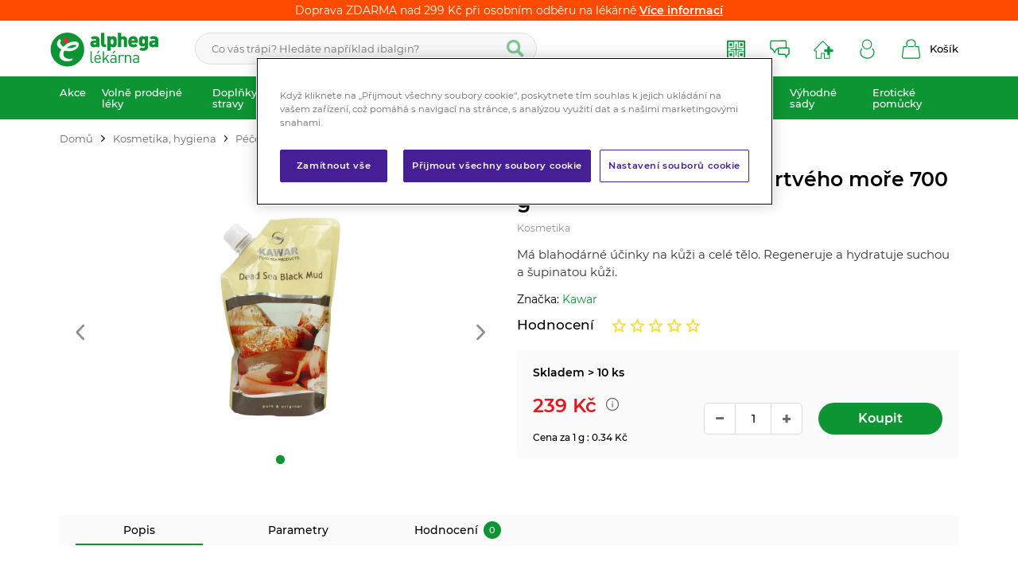

--- FILE ---
content_type: text/html; charset=UTF-8
request_url: https://www.alphega.cz/kawar-cerne-bahno-z-mrtveho-more-700-g
body_size: 74129
content:
<!DOCTYPE html><html lang="CS"><head><script>var k2consolePost='/standard/m1web/post.php'; var k2consoleImages='0'; !function(){try{let r="",n="",o="",a=!1,s=!1,i=window,c="1"==k2consoleImages;console.defaultError=console.error.bind(console),console.error=function(e){a=!0,console.defaultError.apply(console,arguments);try{throw new Error(e,!1)}catch(e){t({message:JSON.stringify(e.stack),data:""},"Console error")}a=!1},i.onerror=function(e,r,n,o,s){return t({message:JSON.stringify(s.stack),data:""},"ERROR"),a};const d=XMLHttpRequest.prototype.send;function e(){let e={};return e.windowSize=i.innerWidth?(i.innerWidth?i.innerWidth:"")+"x"+(i.innerHeight?i.innerHeight:""):"",e.screen=screen.width?(screen.width?screen.width:"")+"x"+(screen.height?screen.height:""):"",e.cookies=!!navigator.cookieEnabled,e}function t(t,r){let n={type:r,errorData:t,url:location.href,browserInfo:e()};s=!0;let o=new FormData,a=new XMLHttpRequest;o.append("k2","console"),o.append("a",JSON.stringify(n)),a.open("POST",k2consolePost,!0),a.send(o),s=!1}XMLHttpRequest.prototype.send=function(){if(console.log(this),!s){r=this,n=arguments;try{throw new Error(r,!1)}catch(e){o=JSON.stringify(e.stack)}this.addEventListener("load",(function(){if(500==this.status||404==this.status){t({message:o,data:n},"XHR error ("+this.status+")")}}))}return d.apply(this,arguments)},i.addEventListener("error",(function(e){if(console.log(e),"IMG"===e.target.nodeName){let r=e.target.getAttribute("src");r=r.includes("data:image/gif;base64,")?e.target.getAttribute("data-src"):r;let n={message:r,data:""};""==r.split("?")[0]||null==r?t(n,"IMG not found - empty src"):c&&t(n,"IMG not found")}if("SCRIPT"===e.target.nodeName){t({message:e.target.src,data:""},"SCRIPT load error")}if("LINK"===e.target.nodeName&&"stylesheet"==e.target.rel){t({message:e.target.href,data:""},"CSS load error")}}),{capture:!0,passive:!0}),defaultImage=Image,Image=class extends defaultImage{constructor(){var e=document.createElement("img");return e.addEventListener("error",(function(e){let r=e.target.getAttribute("src");r=r.includes("data:image/gif;base64,")?e.target.getAttribute("data-src"):r;let n={message:r,data:""};""==r.split("?")[0]||null==r?t(n,"IMG not found - empty src"):c&&t(n,"IMG not found")})),e}}}catch(l){console.log(l)}}();</script><script data-k2="dataLayer">var analyticsDataLayer = {"g4":{"m4detail":{"items":""},"m3products":[{"item_list_id":"productRelationRelative","items":[]}],"m5basket":{"items":[]}},"gtag":{"m4detail":{"items":[{"item_id":"1188","item_name":"KAWAR \u010cern\u00e9 bahno z Mrtv\u00e9ho mo\u0159e 700 g","price":"197.5207","item_brand":"Kawar","item_category":"P\u00e9\u010de o t\u011blo","quantity":1}]},"m3products":{"items":[{"item_id":"1453","item_name":"Dr. M\u00fcller Ichthyo Care m\u00fddlo 2.5% 90 g","price":"57.0248","item_brand":"Dr. M\u00fcller Pharma","item_category":"Kosmetika, hygiena","item_list_name":"category","currency":"CZK","list_position":"0","quantity":1},{"item_id":"7894","item_name":"CANNEFF CBD Hand Cream 30ml","price":"106.6116","item_brand":"Canneff","item_category":"Kosmetika, hygiena","item_list_name":"category","currency":"CZK","list_position":"1","quantity":1},{"item_id":"3344","item_name":"Abena Skincare regenera\u010dn\u00ed mast 150 ml","price":"131.405","item_brand":"Abena","item_category":"Kosmetika, hygiena","item_list_name":"category","currency":"CZK","list_position":"2","quantity":1},{"item_id":"4216","item_name":"Chytr\u00e1 houba Pythie Biodeur Nail 3x3g","price":"321.4876","item_brand":"Biodeur","item_category":"Kosmetika, hygiena","item_list_name":"category","currency":"CZK","list_position":"3","quantity":1},{"item_id":"2100","item_name":"Zitenax kr\u00e9mpasta 50ml","price":"139.6694","item_brand":"Zitenax","item_category":"Kosmetika, hygiena","item_list_name":"category","currency":"CZK","list_position":"4","quantity":1},{"item_id":"5858","item_name":"A-Derma Exomega Zvl\u00e1\u010d\u0148uj\u00edc\u00ed myc\u00ed gel 2v1 200ml","price":"263.6364","item_brand":"A-Derma","item_category":"Kosmetika, hygiena","item_list_name":"category","currency":"CZK","list_position":"5","quantity":1},{"item_id":"2063","item_name":"Konopn\u00e1 mast Forte 125 ml","price":"197.5207","item_brand":"SwissMedicus","item_category":"Kosmetika, hygiena","item_list_name":"category","currency":"CZK","list_position":"6","quantity":1},{"item_id":"2687","item_name":"LA ROCHE-POSAY Lipikar Gel Lavant Zklid\u0148uj\u00edc\u00ed a ochrann\u00fd sprchov\u00fd gel pro celou rodinu 400 ml","price":"263.6364","item_brand":"La Roche-Posay","item_category":"Kosmetika, hygiena","item_list_name":"category","currency":"CZK","list_position":"7","quantity":1}]},"m5basket":{"currency":"CZK","value":"0","items":[]}},"dataLayer":{"m4detail":{"pageType":"productDetail","currency":"CZK","product":{"id":"1188","name":"KAWAR \u010cern\u00e9 bahno z Mrtv\u00e9ho mo\u0159e 700 g","manufacturer":"Kawar","priceWithVat":"197.5207","stocks":[{"id":"12937","name":"Skladem > 10 ks","availability":"12"}]},"basket":[]},"m1page":{"pageType":"page","currency":"CZK","basket":"{\"GTM\":{\"id\":\"product.id\",\"name\":\"product.name\",\"count\":\"product.count\"}}"}},"userID":0};</script><meta http-equiv="content-type" content="text/html; charset=UTF-8"><meta name="google-site-verification" content="C0J1xxKnnW81xGuAdeCXqgBIr5yhdBEsN6ExrnvVEuc"><link rel="preconnect" href="https://www.google-analytics.com"><link rel="preconnect" href="https://www.googletagmanager.com"><script>var testGTAG = analyticsDataLayer;
        if (testGTAG !== undefined && testGTAG.gtag !== undefined) {
            for (var key in testGTAG.gtag) {
                var value = testGTAG.gtag[key];
                //console.log(key + ": " + value);
                if (testGTAG.gtag[key].value !== undefined) {
                    testGTAG.gtag[key].value = parseFloat(testGTAG.gtag[key].value);
                }

                testGTAG.gtag[key].items.forEach(function(item) {
                    if (item.price !== undefined) {
                        item.price = parseFloat(item.price)
                    }
                });
            }
        }</script><script>var _mtm = window._mtm = window._mtm || [];
_mtm.push({'mtm.startTime': (new Date().getTime()), 'event': 'mtm.Start'});
(function() {
var d=document, g=d.createElement('script'), s=d.getElementsByTagName('script')[0];
g.async=true; g.src='https://cdn.matomo.cloud/alliancehealthcare.matomo.cloud/container_inJIeJY3.js'; s.parentNode.insertBefore(g,s);
})();</script><script class="k2noscript">window.dataLayer = window.dataLayer || [];

        function gtag() {
            dataLayer.push(arguments);
        }

        var dataGA = '""';
        if (dataGA) {
            var purchaseGTM = JSON.parse(dataGA);
        }

        if (analyticsDataLayer !== undefined) {
            var dataPage = JSON.parse(JSON.stringify(analyticsDataLayer));
            delete dataPage.gtag;
            dataPage['dataLayer']["m5basket"] = purchaseGTM;
            //console.log(dataPage);

            if (JSON.stringify(dataPage) !== "{}") {
                //dataLayerGTM.push(dataPage);
            }
        }</script><script class="k2noscript">(function(w, d, s, l, i) {
            w[l] = w[l] || [];
            w[l].push({
                'gtm.start': new Date().getTime(),
                event: 'gtm.js'
            });
            var f = d.getElementsByTagName(s)[0],
                j = d.createElement(s),
                dl = l != 'dataLayer' ? '&l=' + l : '';
            j.async = true;
            j.src =
                'https://www.googletagmanager.com/gtm.js?id=' + i + dl;
            f.parentNode.insertBefore(j, f);
        })(window, document, 'script', 'dataLayer', "GTM-WB93DFDB");</script><script src="https://cdn.cookielaw.org/scripttemplates/otSDKStub.js" data-document-language="true" type="text/javascript" charset="UTF-8" data-domain-script="018e5200-61b9-7401-b219-4d7c7c257858"></script><script>var daysText = ["Pondělí", "Úterý", "Středa", "Čtvrtek", "Pátek", "Sobota", "Neděle"];
        var monthText = ["Leden", "Únor", "Březen", "Duben", "Květen", "Červen", "Červenec", "Srpen", "Září", "Říjen", "Listopad", "Prosinec"];
        var todayText = "Dnes";


        var map_marker_img_light = "/template/alphega/image/mapMarker_light.png";
        var map_marker_img = "/template/alphega/image/mapMarker.png";
        var map_marker_inactive_img = "/template/alphega/image/inactive_mark.png";

        var map_marker_img_balikovna = "/template/alphega/image/active_balikovna.png";
        var map_marker_inactive_img_balikovna = "/template/alphega/image/inactive_balikovna.png";

        var map_marker_img_zasilkovna = "/template/alphega/image/active_mark_zasilkovna.png";
        var map_marker_inactive_img_zasilkovna = "/template/alphega/image/inactive_mark_zasilkovna.png";


        var map_current_img = "/template/alphega/image/mapCurrentLocation.png";

        var mapPinActive= "/template/alphega/image/mapPinActive.png";
        var mapPin = map_marker_img;//"/template/alphega/image/mapPin.png";

        var maps_url_img = "/template/alphega/image/mapicon.png";
        var map_current_img = "/template/alphega/image/mapCurrentLocation.png";
        var packetaApiKey = "",
                defaultLang = "CS";

        var useGoogleMaps = '';
        var googleMapsLogo = '/template/alphega/image/maps/google.png';
        var googleMapsKey = '';

        var useMapyCz = '1';
        var mapyCzLogo = '/template/alphega/image/maps/mapyCz.svg';
        var mapyCzKey = '5rYoy6dzT5Vdz6-XMndHolCKgBZd8FXUFToQKcw9rvQ';

        var mapCtrlZoom = 'Pro přiblížení podrž klávesu CTRL a pohybuj kolečkem myši';
        var mapTwoTouches = 'Pro pohyb v mapě použíj dva prsty';</script><meta http-equiv="X-UA-Compatible" content="IE=edge"><meta name="viewport" content="width=device-width, initial-scale=1, maximum-scale=1.0, user-scalable=no"><title>KAWAR Černé bahno z Mrtvého moře 700 g | Alphega.cz</title><meta name="robots" content="index, follow"><meta name="description" content="Má blahodárné účinky na kůži a celé tělo. Regeneruje a hydratuje suchou a šupinatou kůži."><meta name="keywords" content=""><meta http-equiv="content-type" content="application/vnd.ms-excel; charset=UTF-8"><link rel="shortcut icon" href="/template/alphega/image/favicon/favicon.ico"><link rel="apple-touch-icon" sizes="57x57" href="/template/alphega/image/favicon/apple-icon-57x57.png"><link rel="apple-touch-icon" sizes="60x60" href="/template/alphega/image/favicon/apple-icon-60x60.png"><link rel="apple-touch-icon" sizes="72x72" href="/template/alphega/image/favicon/apple-icon-72x72.png"><link rel="apple-touch-icon" sizes="76x76" href="/template/alphega/image/favicon/apple-icon-76x76.png"><link rel="apple-touch-icon" sizes="114x114" href="/template/alphega/image/favicon/apple-icon-114x114.png"><link rel="apple-touch-icon" sizes="120x120" href="/template/alphega/image/favicon/apple-icon-120x120.png"><link rel="apple-touch-icon" sizes="144x144" href="/template/alphega/image/favicon/apple-icon-144x144.png"><link rel="apple-touch-icon" sizes="152x152" href="/template/alphega/image/favicon/apple-icon-152x152.png"><link rel="apple-touch-icon" sizes="180x180" href="/template/alphega/image/favicon/apple-icon-180x180.png"><link rel="icon" type="image/png" sizes="192x192" href="/template/alphega/image/favicon/android-icon-192x192.png"><link rel="icon" type="image/png" sizes="32x32" href="/template/alphega/image/favicon/favicon-32x32.png"><link rel="icon" type="image/png" sizes="96x96" href="/template/alphega/image/favicon/favicon-96x96.png"><link rel="icon" type="image/png" sizes="16x16" href="/template/alphega/image/favicon/favicon-16x16.png"><link rel="manifest" href="/template/alphega/image/favicon/manifest.json" crossorigin="use-credentials"><meta name="msapplication-TileImage" content="/template/alphega/image/favicon/ms-icon-144x144.png"><meta name="msapplication-TileColor" content="#0D9534"><meta name="theme-color" content="#0D9534"><meta name="msapplication-navbutton-color" content="#0D9534"><meta name="apple-mobile-web-app-status-bar-style" content="#0D9534"><link rel="preload" href="/template/alphega/fonts/montserrat-v18-latin-ext_latin-regular.woff2" as="font" type="font/woff2" crossorigin><meta property="og:site_name" content="ALPHEGA.CZ"><meta property="og:type" content="website"><meta property="og:title" content="KAWAR Černé bahno z Mrtvého moře 700 g | Alphega.cz"><meta property="og:description" content="Má blahodárné účinky na kůži a celé tělo. Regeneruje a hydratuje suchou a šupinatou kůži."><meta property="og:url" content="https://www.alphega.cz/kawar-cerne-bahno-z-mrtveho-more-700-g"><meta property="og:image" content="https://www.alphega.cz/template/alphega/image/ogImage.jpg"><link rel="stylesheet" href="/template/alphega/css/styles.css?v=17688979321768897932" media="screen"><link rel="stylesheet" href="/template/alphega/css/swiper.min.css?v=1768897932"><!-- [if lt IE 9]><script src="http://html5shiv.googlecode.com/svn/trunk/html5.js"></script><script src="http://css3-mediaqueries-js.googlecode.com/svn/trunk/css3-mediaqueries.js"></script><![endif]--><script src="/template/alphega/js/jquery.min.js" defer></script><script src="/template/alphega/js/swiper.min.js" defer></script><script src="/template/alphega/js/maps.js?v=1768897932" defer></script><script src="/template/alphega/js/formData.polyfill.js?v=1768897932" defer></script><script src="/template/alphega/js/scriptSpecial.js?v=1768897932" defer></script><script src="/template/alphega/js/script.js?v=1768897932" defer></script><script defer src="/template/alphega/js/svgxuse.js?v=1768897932"></script><script class="k2noscript" removeemptys="0" src="/template/alphega/js/scriptDataLayer.js?v=1768897932" defer></script><script type="text/plain" data-cookiecategory="ads">(function(d, s, id) {
            var js, fjs = d.getElementsByTagName(s)[0];
            if (d.getElementById(id)) return;
            js = d.createElement(s);
            js.id = id;
            js.src = 'https://connect.facebook.net/cs_CZ/sdk.js#xfbml=1&version=v3.1';
            fjs.parentNode.insertBefore(js, fjs);
        }(document, 'script', 'facebook-jssdk'));

        var fallbackSVG = "/template/alphega/fonts/icons.tpl?v=1768897932"; // optional fallback URL in case no base path to SVG file was given and no symbol definition was found.</script><meta name="google-site-verification" content="FfzgksdC0jxg86tBjWqC9qluRWMyD4ye-r9edVAPXRs"><noscript><style>.tabs_content {
                display: none;
            }

            .tabs_js {
                position: relative;
            }

            .tabs_js a {
                display: block;
                position: absolute;
                width: 100%;
                height: 100%;
            }

            .tabs_content:target {
                display: block;
            }</style></noscript><link rel="canonical" href="https://www.alphega.cz/kawar-cerne-bahno-z-mrtveho-more-700-g"></head><body data-k2-de="," data-k2-th=" " data-k2-ex="0" data-k2-in="0" data-k2-sn="0" data-k2-lang="5"><noscript><iframe src="https://www.googletagmanager.com/ns.html?id=GTM-WB93DFDB" height="0" width="0" style="display:none;visibility:hidden"></iframe></noscript><div id="fb-root"></div><header class="main_header"><div class=" popupStripe_ghost" id="popupStripe"><div class="k2fx k2fx14byPosition" data-k2-position="2000000535" data-k2-limit="1"><div class="k2tx k2tx14byPosition"><div data-k2="container"><div class="stripe_item" data-k2="item" data-n="1" data-time="0"><div class="info_banner_stripe" style="background: #FF4B00; "><div class="wrap">
Doprava ZDARMA nad 299 Kč při osobním odběru na lékárně
<span><a href="https://www.alphega.cz/doprava-a-platba" title="Více informací" class="gtag_select_promotion" data-id="4432406249944" data-creative-name="Small top banner" data-promotion-name="Doprava ZDARMA nad 299 Kč při osobním odběru na lékárně">Více informací</a></span></div></div></div></div></div></div></div><div class="header_box"><div id="popupStripe"><div class="k2fx k2fx14byPosition" data-k2-position="2000000535" data-k2-limit="1"><div class="k2tx k2tx14byPosition"><div data-k2="container"><div class="stripe_item" data-k2="item" data-n="1" data-time="0"><div class="info_banner_stripe" style="background: #FF4B00; "><div class="wrap">
Doprava ZDARMA nad 299 Kč při osobním odběru na lékárně
<span><a href="https://www.alphega.cz/doprava-a-platba" title="Více informací" class="gtag_select_promotion" data-id="4432406249944" data-creative-name="Small top banner" data-promotion-name="Doprava ZDARMA nad 299 Kč při osobním odběru na lékárně">Více informací</a></span></div></div></div></div></div></div></div><div class="header_content"><div class="wrap flex align_center justify_between"><div class="logo_wrap"><a href="https://www.alphega.cz/" title="Alphega.cz" class=""><img src="/template/alphega/image/logo.svg" alt="Alphega.cz" class="logo"></a></div><div class="search_wrap"><div class="k2fx k2fx4search  flex"><form class="search_form flex k2tx k2tx4search" data-elastic="1" data-k2-min="3" data-k2-max="60" data-k2-crc="eNrVWNtuGzcQffdXEFvk0XBjuw2wkBQgbooGaFwjbp6CQqBWlMSKSy5Irq1NrH5LviVf1uFlL1xxFdmuAffBkrFDzhyeOcMZ7WhOb1DGsFLjBC0Y2SRojjU+Xp8eLzbjJD8vpJiXmU5TRbDMVsnkk6rU3dmd3vw1OoHNk7t/7kYLIfPai1s3tY9Chzrq0JkJbNY0Gydf3OOPiqi37tk2mRyNGJ4RNhlRXpS6jrQ+9b6uvSddFaQGkCBcapGJvGBEw1OxWCSoYDgjK8HmREIkMOaCp+nLGstVa4agI4xWkizGyQ9JG9Et/A2et+dyq77kL2/JLE0LvCQOUJoayxZwUc1IJ+BZHXDbIceviXixJgNI3SxrJDQTCP6O66yMSkXQhlG+Tj3owHoCZvgEB/[base64]/tHLMwemfTlsBr76qLKdTBwxhRpd8mgG5Tia75+Y4JwmSVkkkL3QFEVZ0uYKNK23DpClVIOPe04aU7/jkQu932x6noRkbGVKjThbSvT7lwiixZhTBhozy5TSnnCZI6cowNKcKbowq5YJDNo+adJ7X9XspLlxaXT7Dr4jG3kjM5w3ZTVAtiqdQHcCcmYDqsbrzsP8T0cGzS8hqT3IWZ1dwD9CYcbsjMRvrEQrrOq2hHy4vS1ygLXQfcdntA+oaSuXUV6+7Tw9QVZ/PWP+9h+J8+B3NRYWVxLFPmwWI4c+Vh9mT308x+Q34c9KMlqQ/5EHCjV2W3YsxdnP2yKP5skFVDyoh/zQ3rV+UMrM9HzY4yEpmPevr2/HPP7YAramGaFfDSQq6IcyewwOwhIJT07Ndglx+nl216eAq76jYklsAizQLFdzx6KcoaLqYiSVU1ErcXhKtxZXZpWpJe5C9BKj3IAk7AobChp2/SpFvv32NHrHKZ4JNGVlor1Xzr5n6SikJz6pru+AP/js8Nr6tw3c82yKH5dvX3tK2hMKvnboeZOR/R8fbzUPp8EMnnuxpvxcG2tPWem9GTZ59ZUWY29/Trty5Hzwx+f3bXuKGmtUMBKs6bWASnatg0SET1L06Wev60fOTgdfvX2dPPD5174fdpuMay26XeECriTSWhqbnKP/eGBcUwP5pDtL4iGHOCWl3iBue6Gxu/y5hPllU9W+vQ6a1/S8u/O/m90KSw99hRCrDid642Qa3x0A9d3/zM4HnQGL0FUCgXBShoOckVti1f0kY1vSGJGG3GMRYZzr+giJIKxfXHRbaxJr3XpN/AYKu57o="><label><input class="k2productSearch" type="search" autocomplete="off" placeholder="Co vás trápí? Hledáte například ibalgin?"><a href="#" class="k2searchHref" data-k2-href="/vysledky-hledani" title="Vyhledat" data-k2-title=""><svg class="ico ico-search"><use xlink:href="#ico-search"></use></svg></a><div class="textRemover"><svg class="ico ico-cross"><use xlink:href="#ico-cross"></use></svg></div></label><div class="k2ifItem hide search_content"><div class="search_wrap_items"><div class="flex search_wrap_items_content"><div class="search_category"><div data-k2="searchCategory"><div class="search_sec_title_wrap short"><span class="search_sec_title">Kategorie</span></div><div class="searchResult"><ul data-k2="containerCategory" data-k2-limit="4"></ul><div class="k2noItemCategory spacing_mini" style="display:none">
Žádná kategorie nenalezena</div></div></div><div data-k2="searchBrand" class=" spacing_top"><div class="search_sec_title_wrap short"><span class="search_sec_title">Značky</span></div><div class="searchResult"><ul data-k2="containerBrand" data-k2-limit="4"></ul><div class="k2noItemBrand spacing_mini " style="display:none">
Žádná značka nenalezena</div></div></div></div><div class="search_product"><div><div class="search_sec_title_wrap"><span class="search_sec_title">Produkty</span></div><ul data-k2="container" class="search_product_container lazy_wrap" data-k2-limit="5"></ul><div class="k2noItemProduct spacing_mini" style="display:none">
Žádné zboží nenalezeno</div></div></div><div class="search_blogs lazy_wrap"><div data-k2="searchBlog"><div class="search_sec_title_wrap"><span class="search_sec_title">Blog</span></div><div class="searchResult"><ul data-k2="containerBlog" data-k2-limit="3"></ul><div class="k2noItemBlog spacing_mini " style="display:none">
Žádný článek nenalezen</div></div></div></div></div><div class="flex justify_center"><a href="#" class="k2searchHref searchMore" data-k2-href="/vysledky-hledani">Zobrazit více výsledků</a></div></div></div><div class="hide search_loading search_content"><div><div class=" flex justify_center search_loading_wrap"><span class="loading relative"></span></div></div></div><div class="k2noItem hide search_content">
Nenalezeny žádné produkty.</div></form></div></div><div class="flex align_center buttons_wrap_menu spacing_row"><div class="logo_wrap mobile"><a href="https://www.alphega.cz/" title="Alphega.cz" class=""><img src="/template/alphega/image/logo.svg" alt="Alphega.cz" class="logo"></a></div><a href="https://erecept-alphega.cz/" title="Rezervace E-recept" target="_blank" class="find_btn  button_menu flex align_center"><svg class="ico ico-erecept"><use xlink:href="#ico-erecept"></use></svg><span class="title">Rezervace E-recept</span></a><a href="#askUsForm" title="Poradna" class="find_btn  button_menu flex align_center"><svg class="ico ico-poradna"><use xlink:href="#ico-poradna"></use></svg><span class="title">Poradna</span></a><a href="/najdi-lekarnu" title="Najdi lékárnu" class="find_btn  button_menu flex align_center"><svg class="ico ico-lekarny"><use xlink:href="#ico-lekarny"></use></svg><span class="title">Najdi lékárnu</span></a><div class="search_mobile_btn align_center justify_center"><svg class="ico ico-search-thin"><use xlink:href="#ico-search-thin"></use></svg><svg class="ico ico-close"><use xlink:href="#ico-close"></use></svg></div><div class="flex user_mobile_btn"><div class="flex "><form data-k2="userGuest" class="flex"><a href="/prihlaseni" title="" data-k2-test-id="loginBtn" class="button_menu user_btn flex align_center js_popup" id="seleniumLogin" data-class="login" data-selector=".login_wrap"><svg class="ico ico-login"><use xlink:href="#ico-login"></use></svg><span class="title">Přihlásit</span></a></form></div></div><div class="k2fx k2fx5basketFloat flex basket_btn_border"><div class="flex k2tx k2tx5basketFloat" data-k2-crc="eNrNlN1u0zAUx+/7FFbQ7ihhiGkoaoo2TYhKSEPaxA1CkZM4iak/IttJG9rsWXgWngzb+W4L6wUXXFRJ4/PxP8e/cxYxLkEMFZyv38yTre/QKy5iJDwvhHKN1AfCoXJARKCUvpMQtAXNQRAqFoTW1ll+lZXcv92r7beFqwMu90/7xTiwOiews5yNnXwHJyuF6DS5QAQqXKJORWLCBBsBc+MOQSZQ4jsX17f0coNCz8thiu5N3ltr73nG4OL6zgEKK4J8Z/cnQ3te99mHqgEIC6U4CyhiBbCqIMEpCyLElOmGraJ16/[base64]/qh6xCaERZwpippt7yjHIBY+LqMNzTGchyMcOxIF3S7v9i2Pd2qGFq7t6APY0mE1GG+IkLcP5XHOobQyNNpdFcmfhe+CFiFD9fuNfvnvtaHxUd/[base64]//Vsu74HV1MI6M+QYx9/AbHbbNM"><div data-k2="noItem" class="flex"><a href="/nakupni-kosik" title="" class="basket_btn  button_menu flex align_center"><img src="/template/alphega/image/ikony_new/kosik.svg"><span class="title">Košík</span></a></div></div></div><div class="mobile_menu_button spacing_left "><svg class="ico ico-menu-all"><use xlink:href="#ico-menu-all"></use></svg><svg class="ico ico-close"><use xlink:href="#ico-close"></use></svg></div></div></div></div><div class="header_category"><div data-k2-level="3" data-k2-id="0" class="k2fx k2fx3list wrap relative"><nav class="k2tx k2tx3list category_list"><ul data-k2="container" class="flex justify_between"><li data-k2="item" data-n="1" data-id="4372276707330" class=""><span><a href="/akce" title="Akce" class="next_btn"><span class="catg_title">Akce</span><span class="oposite_radius_shadow"></span><span class="oposite_radius_shadow oposite_radius_right"></span></a></span><ul data-k2="subContainer"><li data-k2="item"><a href="/alphega-letak" title="Alphega leták" class="img_catg"><img src="https://www.alphega.cz/imgserver/eshop/AH/781/2000000329/4380866641945_SUBKATEGORIE_AKCE_LETAK.JPG?w=90" alt="4380866641945_SUBKATEGORIE_AKCE_LETAK" loading="lazy"></a><span class="sub_wrap"><span><a href="/alphega-letak" title="Alphega leták"><span>Alphega leták</span></a></span><div class="next_category"><a href="/alphega-letak" title="Alphega leták">Zobrazit více</a></div></span></li><li data-k2="item"><a href="/aktualni-akce" title="Aktuální akce" class="img_catg"><img src="https://www.alphega.cz/imgserver/eshop/ah/781/2000000329/6446745911795-subkategorie_aktualni-akce.jpg?w=90" alt="6446745911795-subkategorie_aktualni-akce" loading="lazy"></a><span class="sub_wrap"><span><a href="/aktualni-akce" title="Aktuální akce"><span>Aktuální akce</span></a></span><div class="next_category"><a href="/aktualni-akce" title="Aktuální akce">Zobrazit více</a></div></span></li></ul></li><li data-k2="item" data-n="2" data-id="4299262265272" class=""><span><a href="/volne-prodejne-leky" title="Volně prodejné léky" class="next_btn"><span class="catg_title">Volně prodejné léky</span><span class="oposite_radius_shadow"></span><span class="oposite_radius_shadow oposite_radius_right"></span></a></span><ul data-k2="subContainer"><li data-k2="item"><a href="/alergie" title="Alergie" class="img_catg"><img src="https://www.alphega.cz/imgserver/eshop/AH/781/2000000329/4367981740035_SUBKATEGORIE_2.JPG?w=90" alt="4367981740035_SUBKATEGORIE_2" loading="lazy"></a><span class="sub_wrap"><span><a href="/alergie" title="Alergie"><span>Alergie</span></a></span><ul data-k2="subContainer"><li data-k2="item"><span><a href="/antihistaminika" title="Antihistaminika"><span>Antihistaminika</span></a></span></li><li data-k2="item"><span><a href="/ocni-alergie" title="Oční alergie"><span>Oční alergie</span></a></span></li><li data-k2="item"><span><a href="/kozni-alergie" title="Kožní alergie"><span>Kožní alergie</span></a></span></li><li data-k2="item"><span><a href="/nosni-alergie" title="Nosní alergie"><span>Nosní alergie</span></a></span></li></ul><div class="next_category"><a href="/alergie" title="Alergie">Zobrazit více</a></div></span></li><li data-k2="item"><a href="/antikoncepce" title="Antikoncepce" class="img_catg"><img src="https://www.alphega.cz/imgserver/eshop/AH/781/2000000329/4372276707332_SUBKATEGORIE_4.JPG?w=90" alt="4372276707332_SUBKATEGORIE_4" loading="lazy"></a><span class="sub_wrap"><span><a href="/antikoncepce" title="Antikoncepce"><span>Antikoncepce</span></a></span><ul data-k2="subContainer"><li data-k2="item"><span><a href="/nehormonalni-antikoncepce" title="Nehormonální antikoncepce"><span>Nehormonální antikoncepce</span></a></span></li><li data-k2="item"><span><a href="/nouzova-hormonalni-antikoncepce" title="Nouzová- hormonální antikoncepce"><span>Nouzová-hormonální antikoncepce</span></a></span></li></ul><div class="next_category"><a href="/antikoncepce" title="Antikoncepce">Zobrazit více</a></div></span></li><li data-k2="item"><a href="/bolest" title="Bolest" class="img_catg"><img src="https://www.alphega.cz/imgserver/eshop/AH/781/2000000329/4367981740036_SUBKATEGORIE_.JPG?w=90" alt="4367981740036_SUBKATEGORIE_" loading="lazy"></a><span class="sub_wrap"><span><a href="/bolest" title="Bolest"><span>Bolest</span></a></span><ul data-k2="subContainer"><li data-k2="item"><span><a href="/bolest-hlavy-migrena" title="Bolest hlavy - Migréna"><span>Bolest hlavy - Migréna</span></a></span></li><li data-k2="item"><span><a href="/bolest-v-krku" title="Bolest v krku"><span>Bolest v krku</span></a></span></li><li data-k2="item"><span><a href="/bolest-zad" title="Bolest zad"><span>Bolest zad</span></a></span></li><li data-k2="item"><span><a href="/bolest-svalu-a-kloubu" title="Bolest svalů a kloubů"><span>Bolest svalů a kloubů</span></a></span></li><li data-k2="item"><span><a href="/bolest-zubu" title="Bolest zubů"><span>Bolest zubů</span></a></span></li><li data-k2="item"><span><a href="/menstruace-bolesti" title="Menstruační bolesti"><span>Menstruační bolesti</span></a></span></li></ul><div class="next_category"><a href="/bolest" title="Bolest">Zobrazit více</a></div></span></li><li data-k2="item"><a href="/teplota" title="Teplota" class="img_catg"><img src="https://www.alphega.cz/imgserver/eshop/AH/781/2000000329/4372276707333_SUBKATEGORIE_5.JPG?w=90" alt="4372276707333_SUBKATEGORIE_5" loading="lazy"></a><span class="sub_wrap"><span><a href="/teplota" title="Teplota"><span>Teplota</span></a></span><ul data-k2="subContainer"><li data-k2="item"><span><a href="/teplota-u-dospelych" title="Teplota u dospělých"><span>Teplota u dospělých</span></a></span></li><li data-k2="item"><span><a href="/teplota-u-deti" title="Teplota u dětí"><span>Teplota u dětí</span></a></span></li></ul><div class="next_category"><a href="/teplota" title="Teplota">Zobrazit více</a></div></span></li><li data-k2="item"><a href="/dutina-ustni" title="Dutina ústní" class="img_catg"><img src="https://www.alphega.cz/imgserver/eshop/AH/781/2000000329/4372276707334_SUBKATEGORIE_3.JPG?w=90" alt="4372276707334_SUBKATEGORIE_3" loading="lazy"></a><span class="sub_wrap"><span><a href="/dutina-ustni" title="Dutina ústní"><span>Dutina ústní</span></a></span><ul data-k2="subContainer"><li data-k2="item"><span><a href="/prorezavani-zoubku" title="Prořezávání zoubků"><span>Prořezávání zoubků</span></a></span></li><li data-k2="item"><span><a href="/zanet-dasni-paradentoza" title="Zánět dásní - Paradentóza"><span>Zánět dásní - Paradentóza</span></a></span></li><li data-k2="item"><span><a href="/ustni-hygiena" title="Ústní hygiena"><span>Ústní hygiena</span></a></span></li><li data-k2="item"><span><a href="/opary-a-afty" title="Opary a afty"><span>Opary a afty</span></a></span></li></ul><div class="next_category"><a href="/dutina-ustni" title="Dutina ústní">Zobrazit více</a></div></span></li><li data-k2="item"><a href="/chripka-ryma-nachlazeni" title="Chřipka-Rýma-Nachlazení" class="img_catg"><img src="https://www.alphega.cz/imgserver/eshop/AH/781/2000000329/4372276707335_SUBKATEGORIE_6.JPG?w=90" alt="4372276707335_SUBKATEGORIE_6" loading="lazy"></a><span class="sub_wrap"><span><a href="/chripka-ryma-nachlazeni" title="Chřipka-Rýma-Nachlazení"><span>Chřipka-Rýma-Nachlazení</span></a></span><ul data-k2="subContainer"><li data-k2="item"><span><a href="/hlava" title="Hlava"><span>Hlava</span></a></span></li><li data-k2="item"><span><a href="/ryma" title="Rýma"><span>Rýma</span></a></span></li><li data-k2="item"><span><a href="/leky-na-teplotu" title="Teplota"><span>Teplota</span></a></span></li><li data-k2="item"><span><a href="/leky-na-kasel" title="Kašel"><span>Kašel</span></a></span></li><li data-k2="item"><span><a href="/imunita" title="Imunita"><span>Imunita</span></a></span></li><li data-k2="item"><span><a href="/caje" title="Čaje"><span>Čaje</span></a></span></li></ul><div class="next_category"><a href="/chripka-ryma-nachlazeni" title="Chřipka-Rýma-Nachlazení">Zobrazit více</a></div></span></li><li data-k2="item"><a href="/gynekologicke-obtize" title="Gynekologické obtíže" class="img_catg"><img src="https://www.alphega.cz/imgserver/eshop/AH/781/2000000329/4372276707336_SUBKATEGORIE_9.JPG?w=90" alt="4372276707336_SUBKATEGORIE_9" loading="lazy"></a><span class="sub_wrap"><span><a href="/gynekologicke-obtize" title="Gynekologické obtíže"><span>Gynekologické obtíže</span></a></span><ul data-k2="subContainer"><li data-k2="item"><span><a href="/menopauza" title="Menopauza"><span>Menopauza</span></a></span></li><li data-k2="item"><span><a href="/vaginalni-mykoza" title="Vaginální mykóza"><span>Vaginální mykóza</span></a></span></li><li data-k2="item"><span><a href="/menstruacni-bolesti" title="Menstruační bolesti"><span>Menstruační bolesti</span></a></span></li></ul><div class="next_category"><a href="/gynekologicke-obtize" title="Gynekologické obtíže">Zobrazit více</a></div></span></li><li data-k2="item"><a href="/hemoroidy-zilni-obtize" title="Hemoroidy - Žilní obtíže" class="img_catg"><img src="https://www.alphega.cz/imgserver/eshop/AH/781/2000000329/4372276707337_4372276707355_SUBKATEGORIE_ZILNI-OBTIZE.JPG?w=90" alt="4372276707337_4372276707355_SUBKATEGORIE_ZILNI-OBTIZE" loading="lazy"></a><span class="sub_wrap"><span><a href="/hemoroidy-zilni-obtize" title="Hemoroidy - Žilní obtíže"><span>Hemoroidy - Žilní obtíže</span></a></span><ul data-k2="subContainer"><li data-k2="item"><span><a href="/vnitrni-zevni-hemoroidy" title="Vnitřní - Zevní hemoroidy"><span>Vnitřní - Zevní hemoroidy</span></a></span></li><li data-k2="item"><span><a href="/srdce-krevni-obeh" title="Srdce - Krevní oběh"><span>Srdce - Krevní oběh</span></a></span></li><li data-k2="item"><span><a href="/krecove-zily-krevni-vyrony" title="Křečové žíly - Krevní výrony"><span>Křečové žíly - Krevní výrony</span></a></span></li></ul><div class="next_category"><a href="/hemoroidy-zilni-obtize" title="Hemoroidy - Žilní obtíže">Zobrazit více</a></div></span></li><li data-k2="item"><a href="/homeopatie" title="Homeopatie" class="img_catg"><img src="https://www.alphega.cz/imgserver/eshop/AH/781/2000000329/4372276707338_SUBKATEGORIE_HOMEOPATIE.JPG?w=90" alt="4372276707338_SUBKATEGORIE_HOMEOPATIE" loading="lazy"></a><span class="sub_wrap"><span><a href="/homeopatie" title="Homeopatie"><span>Homeopatie</span></a></span><ul data-k2="subContainer"><li data-k2="item"><span><a href="/viceslozkove-lecive-pripravky" title="Vícesložkové léčivé přípravky"><span>Vícesložkové léčivé přípravky</span></a></span></li><li data-k2="item"><span><a href="/jednoslozkove-lecive-pripravky" title="Jednosložkové léčivé přípravky"><span>Jednosložkové léčivé přípravky</span></a></span></li></ul><div class="next_category"><a href="/homeopatie" title="Homeopatie">Zobrazit více</a></div></span></li><li data-k2="item"><a href="/jatra-zlucnik-paleni-zahy" title="Játra-Žlučník-Pálení žáhy" class="img_catg"><img src="https://www.alphega.cz/imgserver/eshop/AH/781/2000000329/4372276707341_SUBKATEGORIE_JATRA-ZLUCNIK-ZAHA.JPG?w=90" alt="4372276707341_SUBKATEGORIE_JATRA-ZLUCNIK-ZAHA" loading="lazy"></a><span class="sub_wrap"><span><a href="/jatra-zlucnik-paleni-zahy" title="Játra-Žlučník-Pálení žáhy"><span>Játra-Žlučník-Pálení žáhy</span></a></span><ul data-k2="subContainer"><li data-k2="item"><span><a href="/paleni-zahy-prekyseleni-zaludku" title="Pálení žáhy - Překyselení žaludku"><span>Pálení žáhy - Překyselení žaludku</span></a></span></li><li data-k2="item"><span><a href="/zvraceni-nevolnost" title="Zvracení - Nevolnost"><span>Zvracení - Nevolnost</span></a></span></li><li data-k2="item"><span><a href="/prujem" title="Průjem"><span>Průjem</span></a></span></li><li data-k2="item"><span><a href="/traveni-nechutenstvi" title="Trávení - Nechutenství"><span>Trávení - Nechutenství</span></a></span></li><li data-k2="item"><span><a href="/obezita" title="Obezita"><span>Obezita</span></a></span></li><li data-k2="item"><span><a href="/jatra-zlucnik" title="Játra - Žlučník"><span>Játra - Žlučník</span></a></span></li><li data-k2="item"><span><a href="/zacpa" title="Zácpa"><span>Zácpa</span></a></span></li><li data-k2="item"><span><a href="/nadymani" title="Nadýmání"><span>Nadýmání</span></a></span></li></ul><div class="next_category"><a href="/jatra-zlucnik-paleni-zahy" title="Játra-Žlučník-Pálení žáhy">Zobrazit více</a></div></span></li><li data-k2="item"><a href="/kasel" title="Kašel" class="img_catg"><img src="https://www.alphega.cz/imgserver/eshop/AH/781/2000000329/4372276707342_SUBKATEGORIE_KASEL.JPG?w=90" alt="4372276707342_SUBKATEGORIE_KASEL" loading="lazy"></a><span class="sub_wrap"><span><a href="/kasel" title="Kašel"><span>Kašel</span></a></span><ul data-k2="subContainer"><li data-k2="item"><span><a href="/suchy-drazdivy-kasel" title="Suchý - Dráždivý kašel"><span>Suchý - Dráždivý kašel</span></a></span></li><li data-k2="item"><span><a href="/vlhky-kasel-a-vykaslavani" title="Vlhký kašel a vykašlávání"><span>Vlhký kašel a vykašlávání</span></a></span></li></ul><div class="next_category"><a href="/kasel" title="Kašel">Zobrazit více</a></div></span></li><li data-k2="item"><a href="/ledviny-mocove-cesty" title="Ledviny - Močové cesty" class="img_catg"><img src="https://www.alphega.cz/imgserver/eshop/AH/781/2000000329/4372276707346_SUBKATEGORIE_LEDVINY.JPG?w=90" alt="4372276707346_SUBKATEGORIE_LEDVINY" loading="lazy"></a><span class="sub_wrap"><span><a href="/ledviny-mocove-cesty" title="Ledviny - Močové cesty"><span>Ledviny - Močové cesty</span></a></span><ul data-k2="subContainer"><li data-k2="item"><span><a href="/ledviny" title="Ledviny"><span>Ledviny</span></a></span></li><li data-k2="item"><span><a href="/prostata" title="Prostata"><span>Prostata</span></a></span></li><li data-k2="item"><span><a href="/leky-na-mocove-cesty" title="Močové cesty"><span>Močové cesty</span></a></span></li></ul><div class="next_category"><a href="/ledviny-mocove-cesty" title="Ledviny - Močové cesty">Zobrazit více</a></div></span></li><li data-k2="item"><a href="/oci-pamet" title="Oči - Paměť" class="img_catg"><img src="https://www.alphega.cz/imgserver/eshop/AH/781/2000000329/4372276707347_SUBKATEGORIE_OCI.JPG?w=90" alt="4372276707347_SUBKATEGORIE_OCI" loading="lazy"></a><span class="sub_wrap"><span><a href="/oci-pamet" title="Oči - Paměť"><span>Oči - Paměť</span></a></span><ul data-k2="subContainer"><li data-k2="item"><span><a href="/zanet-oci-podrazdeni" title="Zánět očí - Podráždění"><span>Zánět očí - Podráždění</span></a></span></li><li data-k2="item"><span><a href="/alergie-oci" title="Alergie očí"><span>Alergie očí</span></a></span></li><li data-k2="item"><span><a href="/svedeni-oci-otoky" title="Svědení očí - Otoky"><span>Svědení očí - Otoky</span></a></span></li><li data-k2="item"><span><a href="/suche-oci-paleni" title="Suché oči - Pálení"><span>Suché oči - Pálení</span></a></span></li><li data-k2="item"><span><a href="/leky-na-pamet" title="Paměť"><span>Paměť</span></a></span></li></ul><div class="next_category"><a href="/oci-pamet" title="Oči - Paměť">Zobrazit více</a></div></span></li><li data-k2="item"><a href="/spanek-nervy-stres" title="Spánek - Nervy - Stres" class="img_catg"><img src="https://www.alphega.cz/imgserver/eshop/AH/781/2000000329/4372276707352_SUBKATEGORIE_SPANEK-UKLIDNENI.JPG?w=90" alt="4372276707352_SUBKATEGORIE_SPANEK-UKLIDNENI" loading="lazy"></a><span class="sub_wrap"><span><a href="/spanek-nervy-stres" title="Spánek - Nervy - Stres"><span>Spánek - Nervy - Stres</span></a></span><ul data-k2="subContainer"><li data-k2="item"><span><a href="/spanek" title="Spánek"><span>Spánek</span></a></span></li><li data-k2="item"><span><a href="/zklidneni-nervy-stres" title="Zklidnění - Nervy - Stres"><span>Zklidnění - Nervy - Stres</span></a></span></li></ul><div class="next_category"><a href="/spanek-nervy-stres" title="Spánek - Nervy - Stres">Zobrazit více</a></div></span></li><li data-k2="item"><a href="/vlasy-pokozka-kuze" title="Vlasy - Pokožka - Kůže - Kosti" class="img_catg"><img src="https://www.alphega.cz/imgserver/eshop/AH/781/2000000329/4372276707354_SUBKATEGORIE_VLASY.JPG?w=90" alt="4372276707354_SUBKATEGORIE_VLASY" loading="lazy"></a><span class="sub_wrap"><span><a href="/vlasy-pokozka-kuze" title="Vlasy - Pokožka - Kůže - Kosti"><span>Vlasy - Pokožka - Kůže - Kosti</span></a></span><ul data-k2="subContainer"><li data-k2="item"><span><a href="/akne-jizvy" title="Akné - Jizvy"><span>Akné - Jizvy</span></a></span></li><li data-k2="item"><span><a href="/bradavice" title="Bradavice"><span>Bradavice</span></a></span></li><li data-k2="item"><span><a href="/dezinfekce-osetreni-ran-popaleniny" title="Dezinfekce - Ošetření ran - Popáleniny"><span>Dezinfekce - Ošetření ran - Popáleniny</span></a></span></li><li data-k2="item"><span><a href="/lupenka-seborea" title="Lupénka"><span>Lupénka</span></a></span></li><li data-k2="item"><span><a href="/opary" title="Opary"><span>Opary</span></a></span></li><li data-k2="item"><span><a href="/plisne-kozni-mykozy" title="Plísně - Kožní mykózy"><span>Plísně - Kožní mykózy</span></a></span></li><li data-k2="item"><span><a href="/vypadavani-vlasu-rust-vlasu" title="Vypadávaní vlasů - Růst vlasů"><span>Vypadávaní vlasů - Růst vlasů</span></a></span></li><li data-k2="item"><span><a href="/vyziva-kosti" title="Výživa kostí"><span>Výživa kostí</span></a></span></li></ul><div class="next_category"><a href="/vlasy-pokozka-kuze" title="Vlasy - Pokožka - Kůže - Kosti">Zobrazit více</a></div></span></li><li data-k2="item"><a href="/odvykani-koureni" title="Odvykání kouření" class="img_catg"><img src="https://www.alphega.cz/imgserver/eshop/AH/781/2000000329/4440996184996_SUBKATEGORIE_VOLNE-PRODEJNE-LEKY_ODVYKANI-KOURENI.JPG?w=90" alt="4440996184996_SUBKATEGORIE_VOLNE-PRODEJNE-LEKY_ODVYKANI-KOURENI" loading="lazy"></a><span class="sub_wrap"><span><a href="/odvykani-koureni" title="Odvykání kouření"><span>Odvykání kouření</span></a></span><ul data-k2="subContainer"><li data-k2="item"><span><a href="/zvykaci-gumy" title="Žvýkací gumy"><span>Žvýkací gumy</span></a></span></li><li data-k2="item"><span><a href="/odvykani-koureni-naplasti" title="Náplasti"><span>Náplasti</span></a></span></li><li data-k2="item"><span><a href="/pastilky-tablety" title="Pastilky - Tablety"><span>Pastilky - Tablety</span></a></span></li></ul><div class="next_category"><a href="/odvykani-koureni" title="Odvykání kouření">Zobrazit více</a></div></span></li><li data-k2="item"><a href="/specialni-vyziva" title="Speciální výživa" class="img_catg"><img src="https://www.alphega.cz/imgserver/eshop/AH/781/2000000329/5007931870548_SUBKATEGORIE_SPECIALNI-VYZIVA.JPG?w=90" alt="5007931870548_SUBKATEGORIE_SPECIALNI-VYZIVA" loading="lazy"></a><span class="sub_wrap"><span><a href="/specialni-vyziva" title="Speciální výživa"><span>Speciální výživa</span></a></span><div class="next_category"><a href="/specialni-vyziva" title="Speciální výživa">Zobrazit více</a></div></span></li></ul></li><li data-k2="item" data-n="3" data-id="4299262265273" class=""><span><a href="/doplnky-stravy" title="Doplňky stravy" class="next_btn"><span class="catg_title">Doplňky stravy</span><span class="oposite_radius_shadow"></span><span class="oposite_radius_shadow oposite_radius_right"></span></a></span><ul data-k2="subContainer"><li data-k2="item"><a href="/vitaminy-a-mineraly" title="Vitaminy a minerály" class="img_catg"><img src="https://www.alphega.cz/imgserver/eshop/AH/781/2000000329/4367981740037_SUBKATEGORIE_DOPLNKY-STRAVY_VITAMINY-MINERALY.JPG?w=90" alt="4367981740037_SUBKATEGORIE_DOPLNKY-STRAVY_VITAMINY-MINERALY" loading="lazy"></a><span class="sub_wrap"><span><a href="/vitaminy-a-mineraly" title="Vitaminy a minerály"><span>Vitaminy a minerály</span></a></span><ul data-k2="subContainer"><li data-k2="item"><span><a href="/vitamin-a" title="Vitamin A"><span>Vitamin A</span></a></span></li><li data-k2="item"><span><a href="/vitamin-b" title="Vitamin B"><span>Vitamin B</span></a></span></li><li data-k2="item"><span><a href="/vitamin-c" title="Vitamin C"><span>Vitamin C</span></a></span></li><li data-k2="item"><span><a href="/vitamin-d" title="Vitamin D"><span>Vitamin D</span></a></span></li><li data-k2="item"><span><a href="/vitamin-e" title="Vitamin E"><span>Vitamin E</span></a></span></li><li data-k2="item"><span><a href="/vitamin-k" title="Vitamin K"><span>Vitamin K</span></a></span></li><li data-k2="item"><span><a href="/ostatni-vitaminy" title="Ostatní vitaminy"><span>Ostatní vitaminy</span></a></span></li><li data-k2="item"><span><a href="/vitaminy-pro-deti" title="Vitamíny pro děti"><span>Vitamíny pro děti</span></a></span></li><li data-k2="item"><span><a href="/multimineraly" title="Multiminerály"><span>Multiminerály</span></a></span></li><li data-k2="item"><span><a href="/zelezo" title="Železo"><span>Železo</span></a></span></li><li data-k2="item"><span><a href="/vapnik" title="Vápník"><span>Vápník</span></a></span></li><li data-k2="item"><span><a href="/zinek" title="Zinek"><span>Zinek</span></a></span></li><li data-k2="item"><span><a href="/jod" title="Jód"><span>Jód</span></a></span></li><li data-k2="item"><span><a href="/magnesium" title="Magnesium"><span>Magnesium</span></a></span></li><li data-k2="item"><span><a href="/selen" title="Selen"><span>Selen</span></a></span></li></ul><div class="next_category"><a href="/vitaminy-a-mineraly" title="Vitaminy a minerály">Zobrazit více</a></div></span></li><li data-k2="item"><a href="/klouby-kosti" title="Klouby-Kosti" class="img_catg"><img src="https://www.alphega.cz/imgserver/eshop/AH/781/2000000329/4372276707380_SUBKATEGORIE_DOPLNKY-STRAVY_KLOUBY-KOSTI.JPG?w=90" alt="4372276707380_SUBKATEGORIE_DOPLNKY-STRAVY_KLOUBY-KOSTI" loading="lazy"></a><span class="sub_wrap"><span><a href="/klouby-kosti" title="Klouby-Kosti"><span>Klouby-Kosti</span></a></span><ul data-k2="subContainer"><li data-k2="item"><span><a href="/klouby" title="Klouby"><span>Klouby</span></a></span></li><li data-k2="item"><span><a href="/kosti" title="Kosti"><span>Kosti</span></a></span></li></ul><div class="next_category"><a href="/klouby-kosti" title="Klouby-Kosti">Zobrazit více</a></div></span></li><li data-k2="item"><a href="/imunitni-system" title="Imunitní systém" class="img_catg"><img src="https://www.alphega.cz/imgserver/eshop/AH/781/2000000329/4372276707381_SUBKATEGORIE_DOPLNKY-STRAVY_IMUNITNI-SYSTEM.JPG?w=90" alt="4372276707381_SUBKATEGORIE_DOPLNKY-STRAVY_IMUNITNI-SYSTEM" loading="lazy"></a><span class="sub_wrap"><span><a href="/imunitni-system" title="Imunitní systém"><span>Imunitní systém</span></a></span><ul data-k2="subContainer"><li data-k2="item"><span><a href="/hliva" title="Hlíva"><span>Hlíva</span></a></span></li><li data-k2="item"><span><a href="/betaglukany" title="Betaglukany"><span>Betaglukany</span></a></span></li><li data-k2="item"><span><a href="/kolostrum" title="Kolostrum"><span>Kolostrum</span></a></span></li><li data-k2="item"><span><a href="/echinacea" title="Echinacea"><span>Echinacea</span></a></span></li><li data-k2="item"><span><a href="/rakytnik" title="Rakytník"><span>Rakytník</span></a></span></li><li data-k2="item"><span><a href="/vitaminy-na-imunitu" title="Vitamíny na imunitu"><span>Vitamíny na imunitu</span></a></span></li><li data-k2="item"><span><a href="/chlorella" title="Chlorella"><span>Chlorella</span></a></span></li><li data-k2="item"><span><a href="/reishi" title="Reishi"><span>Reishi</span></a></span></li><li data-k2="item"><span><a href="/sipky" title="Šípky"><span>Šípky</span></a></span></li><li data-k2="item"><span><a href="/ostropestrec-mariansky" title="Ostropestřec mariánský"><span>Ostropestřec mariánský</span></a></span></li></ul><div class="next_category"><a href="/imunitni-system" title="Imunitní systém">Zobrazit více</a></div></span></li><li data-k2="item"><a href="/mocove-cesty-pohlavni-ustroji" title="Močové cesty - Pohlavní ústrojí" class="img_catg"><img src="https://www.alphega.cz/imgserver/eshop/AH/781/2000000329/4372276707382_SUBKATEGORIE_DOPLNKY-STRAVY_MOCOVE-POHLAVNI-CESTY.JPG?w=90" alt="4372276707382_SUBKATEGORIE_DOPLNKY-STRAVY_MOCOVE-POHLAVNI-CESTY" loading="lazy"></a><span class="sub_wrap"><span><a href="/mocove-cesty-pohlavni-ustroji" title="Močové cesty - Pohlavní ústrojí"><span>Močové cesty - Pohlavní ústrojí</span></a></span><ul data-k2="subContainer"><li data-k2="item"><span><a href="/doplnky-stravy-ledviny" title="Ledviny"><span>Ledviny</span></a></span></li><li data-k2="item"><span><a href="/prsa" title="Prsa"><span>Prsa</span></a></span></li><li data-k2="item"><span><a href="/klimakterium" title="Klimakterium"><span>Klimakterium</span></a></span></li><li data-k2="item"><span><a href="/doplnky-stravy-menopauza" title="Menopauza"><span>Menopauza</span></a></span></li><li data-k2="item"><span><a href="/menstruace" title="Menstruace"><span>Menstruace</span></a></span></li><li data-k2="item"><span><a href="/erekce" title="Erekce"><span>Erekce</span></a></span></li><li data-k2="item"><span><a href="/mocove-cesty" title="Močové cesty"><span>Močové cesty</span></a></span></li><li data-k2="item"><span><a href="/prostata-0-4432406249658" title="Prostata"><span>Prostata</span></a></span></li></ul><div class="next_category"><a href="/mocove-cesty-pohlavni-ustroji" title="Močové cesty - Pohlavní ústrojí">Zobrazit více</a></div></span></li><li data-k2="item"><a href="/pamet-oci" title="Paměť-Oči" class="img_catg"><img src="https://www.alphega.cz/imgserver/eshop/AH/781/2000000329/4372276707383_SUBKATEGORIE_DOPLNKY-STRAVY_PAMET-OCI.JPG?w=90" alt="4372276707383_SUBKATEGORIE_DOPLNKY-STRAVY_PAMET-OCI" loading="lazy"></a><span class="sub_wrap"><span><a href="/pamet-oci" title="Paměť-Oči"><span>Paměť-Oči</span></a></span><ul data-k2="subContainer"><li data-k2="item"><span><a href="/oci" title="Oči"><span>Oči</span></a></span></li><li data-k2="item"><span><a href="/pamet" title="Paměť"><span>Paměť</span></a></span></li><li data-k2="item"><span><a href="/soustredeni" title="Soustředění"><span>Soustředění</span></a></span></li><li data-k2="item"><span><a href="/ginkgo-biloba" title="Ginkgo biloba"><span>Ginkgo biloba</span></a></span></li></ul><div class="next_category"><a href="/pamet-oci" title="Paměť-Oči">Zobrazit více</a></div></span></li><li data-k2="item"><a href="/spanek-nervy-stres-unava" title="Spánek-Nervy-Stres-Únava" class="img_catg"><img src="https://www.alphega.cz/imgserver/eshop/AH/781/2000000329/4372276707384_SUBKATEGORIE_DOPLNKY-STRAVY_PANEK-NERVY.JPG?w=90" alt="4372276707384_SUBKATEGORIE_DOPLNKY-STRAVY_PANEK-NERVY" loading="lazy"></a><span class="sub_wrap"><span><a href="/spanek-nervy-stres-unava" title="Spánek-Nervy-Stres-Únava"><span>Spánek-Nervy-Stres-Únava</span></a></span><ul data-k2="subContainer"><li data-k2="item"><span><a href="/nervy" title="Nervy"><span>Nervy</span></a></span></li><li data-k2="item"><span><a href="/doplnky-stravy-spanek" title="Spánek"><span>Spánek</span></a></span></li><li data-k2="item"><span><a href="/unava" title="Únava"><span>Únava</span></a></span></li><li data-k2="item"><span><a href="/stres" title="Stres"><span>Stres</span></a></span></li></ul><div class="next_category"><a href="/spanek-nervy-stres-unava" title="Spánek-Nervy-Stres-Únava">Zobrazit více</a></div></span></li><li data-k2="item"><a href="/stihla-linie" title="Štíhlá linie" class="img_catg"><img src="https://www.alphega.cz/imgserver/eshop/AH/781/2000000329/4372276707385_SUBKATEGORIE_DOPLNKY-STRAVY_STIHLA-LINIE.JPG?w=90" alt="4372276707385_SUBKATEGORIE_DOPLNKY-STRAVY_STIHLA-LINIE" loading="lazy"></a><span class="sub_wrap"><span><a href="/stihla-linie" title="Štíhlá linie"><span>Štíhlá linie</span></a></span><ul data-k2="subContainer"><li data-k2="item"><span><a href="/detoxikace" title="Detoxikace"><span>Detoxikace</span></a></span></li><li data-k2="item"><span><a href="/hubnuti" title="Hubnutí"><span>Hubnutí</span></a></span></li><li data-k2="item"><span><a href="/dieta" title="Dieta"><span>Dieta</span></a></span></li></ul><div class="next_category"><a href="/stihla-linie" title="Štíhlá linie">Zobrazit více</a></div></span></li><li data-k2="item"><a href="/tehotenstvi-kojeni" title="Těhotěnství-Kojení" class="img_catg"><img src="https://www.alphega.cz/imgserver/eshop/AH/781/2000000329/4372276707386_SUBKATEGORIE_DOPLNKY-STRAVY_TEHOTENSTVI-KOJENI.JPG?w=90" alt="4372276707386_SUBKATEGORIE_DOPLNKY-STRAVY_TEHOTENSTVI-KOJENI" loading="lazy"></a><span class="sub_wrap"><span><a href="/tehotenstvi-kojeni" title="Těhotěnství-Kojení"><span>Těhotěnství-Kojení</span></a></span><ul data-k2="subContainer"><li data-k2="item"><span><a href="/vitaminy-v-tehotenstvi" title="Vitamíny v těhotenství"><span>Vitamíny v těhotenství</span></a></span></li><li data-k2="item"><span><a href="/kosmetika-pro-tehotne" title="Kosmetika pro těhotné"><span>Kosmetika pro těhotné</span></a></span></li><li data-k2="item"><span><a href="/vitaminy-pro-kojici-matky" title="Vitamíny pro kojící matky"><span>Vitamíny pro kojící matky</span></a></span></li></ul><div class="next_category"><a href="/tehotenstvi-kojeni" title="Těhotěnství-Kojení">Zobrazit více</a></div></span></li><li data-k2="item"><a href="/vlasy-kuze-nehty" title="Vlasy-Kůže-Nehty" class="img_catg"><img src="https://www.alphega.cz/imgserver/eshop/AH/781/2000000329/4372276707387_SUBKATEGORIE_DOPLNKY-STRAVY_VLASY-KUZE-NEHTY.JPG?w=90" alt="4372276707387_SUBKATEGORIE_DOPLNKY-STRAVY_VLASY-KUZE-NEHTY" loading="lazy"></a><span class="sub_wrap"><span><a href="/vlasy-kuze-nehty" title="Vlasy-Kůže-Nehty"><span>Vlasy-Kůže-Nehty</span></a></span><ul data-k2="subContainer"><li data-k2="item"><span><a href="/kolagen" title="Kolagen"><span>Kolagen</span></a></span></li><li data-k2="item"><span><a href="/vitaminy-pro-vlasy" title="Vitamíny pro vlasy"><span>Vitamíny pro vlasy</span></a></span></li><li data-k2="item"><span><a href="/vitaminy-pro-plet" title="Vitamíny pro pleť"><span>Vitamíny pro pleť</span></a></span></li><li data-k2="item"><span><a href="/vitaminy-na-nehty" title="Vitamíny na nehty"><span>Vitamíny na nehty</span></a></span></li></ul><div class="next_category"><a href="/vlasy-kuze-nehty" title="Vlasy-Kůže-Nehty">Zobrazit více</a></div></span></li><li data-k2="item"><a href="/zazivani-traveni" title="Zažívání-Trávení" class="img_catg"><img src="https://www.alphega.cz/imgserver/eshop/AH/781/2000000329/4372276707388_SUBKATEGORIE_DOPLNKY-STRAVY_ZAZIVANI-TRAVENI.JPG?w=90" alt="4372276707388_SUBKATEGORIE_DOPLNKY-STRAVY_ZAZIVANI-TRAVENI" loading="lazy"></a><span class="sub_wrap"><span><a href="/zazivani-traveni" title="Zažívání-Trávení"><span>Zažívání-Trávení</span></a></span><ul data-k2="subContainer"><li data-k2="item"><span><a href="/jatra" title="Játra"><span>Játra</span></a></span></li><li data-k2="item"><span><a href="/zlucnik" title="Žlučník"><span>Žlučník</span></a></span></li><li data-k2="item"><span><a href="/probiotika" title="Probiotika"><span>Probiotika</span></a></span></li></ul><div class="next_category"><a href="/zazivani-traveni" title="Zažívání-Trávení">Zobrazit více</a></div></span></li><li data-k2="item"><a href="/srdce-cevy" title="Srdce-Cévy" class="img_catg"><img src="https://www.alphega.cz/imgserver/eshop/AH/781/2000000329/4466765988946_SUBKATEGORIE_DOPLNKY-STRAVY_SRDCE-CEVY12.JPG?w=90" alt="4466765988946_SUBKATEGORIE_DOPLNKY-STRAVY_SRDCE-CEVY12" loading="lazy"></a><span class="sub_wrap"><span><a href="/srdce-cevy" title="Srdce-Cévy"><span>Srdce-Cévy</span></a></span><ul data-k2="subContainer"><li data-k2="item"><span><a href="/omega-3" title="Omega 3"><span>Omega 3</span></a></span></li><li data-k2="item"><span><a href="/srdce-cevy-koenzym-q10" title="Koenzym Q10"><span>Koenzym Q10</span></a></span></li><li data-k2="item"><span><a href="/zily-cevy" title="Žíly-Cévy"><span>Žíly-Cévy</span></a></span></li><li data-k2="item"><span><a href="/cholesterol" title="Cholesterol"><span>Cholesterol</span></a></span></li></ul><div class="next_category"><a href="/srdce-cevy" title="Srdce-Cévy">Zobrazit více</a></div></span></li></ul></li><li data-k2="item" data-n="4" data-id="4299262265274" class=""><span><a href="/zdravotnicke-potreby" title="Zdravotnické potřeby" class="next_btn"><span class="catg_title">Zdravotnické potřeby</span><span class="oposite_radius_shadow"></span><span class="oposite_radius_shadow oposite_radius_right"></span></a></span><ul data-k2="subContainer"><li data-k2="item"><a href="/diagnosticke-testy" title="Diagnostické testy" class="img_catg"><img src="https://www.alphega.cz/imgserver/eshop/AH/781/2000000329/4380866641921_SUBKATEGORIE_ZDRAVOTNICKE-PROSTREDKY_TESTY.JPG?w=90" alt="4380866641921_SUBKATEGORIE_ZDRAVOTNICKE-PROSTREDKY_TESTY" loading="lazy"></a><span class="sub_wrap"><span><a href="/diagnosticke-testy" title="Diagnostické testy"><span>Diagnostické testy</span></a></span><ul data-k2="subContainer"><li data-k2="item"><span><a href="/antigenni-testy" title="Antigenní testy"><span>Antigenní testy</span></a></span></li><li data-k2="item"><span><a href="/testy-na-glukozu" title="Testy na glukózu"><span>Testy na glukózu</span></a></span></li><li data-k2="item"><span><a href="/tehotenske-testy" title="Těhotenské testy"><span>Těhotenské testy</span></a></span></li><li data-k2="item"><span><a href="/testy-plodnosti" title="Testy plodnosti"><span>Testy plodnosti</span></a></span></li><li data-k2="item"><span><a href="/ovulacni-testy" title="Ovulační testy"><span>Ovulační testy</span></a></span></li><li data-k2="item"><span><a href="/testy-na-potravinovou-intoleranci" title="Testy na potravinovou intoleranci"><span>Testy na potravinovou intoleranci</span></a></span></li><li data-k2="item"><span><a href="/alkohol-testy" title="Alkohol testy"><span>Alkohol testy</span></a></span></li><li data-k2="item"><span><a href="/ostatni-testy" title="Ostatní testy"><span>Ostatní testy</span></a></span></li></ul><div class="next_category"><a href="/diagnosticke-testy" title="Diagnostické testy">Zobrazit více</a></div></span></li><li data-k2="item"><a href="/dezinfekce" title="Dezinfekce" class="img_catg"><img src="https://www.alphega.cz/imgserver/eshop/AH/781/2000000329/4380866641928_SUBKATEGORIE_ZDRAVOTNICKE-PROSTREDKY_DEZINFEKCE.JPG?w=90" alt="4380866641928_SUBKATEGORIE_ZDRAVOTNICKE-PROSTREDKY_DEZINFEKCE" loading="lazy"></a><span class="sub_wrap"><span><a href="/dezinfekce" title="Dezinfekce"><span>Dezinfekce</span></a></span><ul data-k2="subContainer"><li data-k2="item"><span><a href="/dezinfekce-na-rany" title="Dezinfekce na rány"><span>Dezinfekce na rány</span></a></span></li><li data-k2="item"><span><a href="/dezinfekce-na-ruce" title="Dezinfekce na ruce"><span>Dezinfekce na ruce</span></a></span></li><li data-k2="item"><span><a href="/dezinfekce-na-respiratory" title="Dezinfekce na respirátory"><span>Dezinfekce na respirátory</span></a></span></li></ul><div class="next_category"><a href="/dezinfekce" title="Dezinfekce">Zobrazit více</a></div></span></li><li data-k2="item"><a href="/zdravotnicke-pristroje" title="Zdravotnické přístroje" class="img_catg"><img src="https://www.alphega.cz/imgserver/eshop/AH/781/2000000329/4380866641922_SUBKATEGORIE_ZDRAVOTNICKE-PROSTREDKY_PRISTROJE.JPG?w=90" alt="4380866641922_SUBKATEGORIE_ZDRAVOTNICKE-PROSTREDKY_PRISTROJE" loading="lazy"></a><span class="sub_wrap"><span><a href="/zdravotnicke-pristroje" title="Zdravotnické přístroje"><span>Zdravotnické přístroje</span></a></span><ul data-k2="subContainer"><li data-k2="item"><span><a href="/glukometry" title="Glukometry"><span>Glukometry</span></a></span></li><li data-k2="item"><span><a href="/tlakomery" title="Tlakoměry"><span>Tlakoměry</span></a></span></li><li data-k2="item"><span><a href="/inhalatory" title="Inhalátory"><span>Inhalátory</span></a></span></li></ul><div class="next_category"><a href="/zdravotnicke-pristroje" title="Zdravotnické přístroje">Zobrazit více</a></div></span></li><li data-k2="item"><a href="/naplasti" title="Náplasti - Obinadla - Obvazy" class="img_catg"><img src="https://www.alphega.cz/imgserver/eshop/AH/781/2000000329/4380866641923_SUBKATEGORIE_ZDRAVOTNICKE-PROSTREDKY_NAPLASTI.JPG?w=90" alt="4380866641923_SUBKATEGORIE_ZDRAVOTNICKE-PROSTREDKY_NAPLASTI" loading="lazy"></a><span class="sub_wrap"><span><a href="/naplasti" title="Náplasti - Obinadla - Obvazy"><span>Náplasti - Obinadla - Obvazy</span></a></span><ul data-k2="subContainer"><li data-k2="item"><span><a href="/hrejive-naplasti" title="Hřejivé náplasti"><span>Hřejivé náplasti</span></a></span></li><li data-k2="item"><span><a href="/chladive-naplasti" title="Chladivé náplasti"><span>Chladivé náplasti</span></a></span></li><li data-k2="item"><span><a href="/naplasti-na-opary" title="Náplasti na opary"><span>Náplasti na opary</span></a></span></li><li data-k2="item"><span><a href="/naplasti-na-puchyre" title="Náplasti na puchýře"><span>Náplasti na puchýře</span></a></span></li><li data-k2="item"><span><a href="/naplasti-na-popaleniny" title="Náplasti na popáleniny"><span>Náplasti na popáleniny</span></a></span></li><li data-k2="item"><span><a href="/naplasti-na-rany" title="Náplasti na rány"><span>Náplasti na rány</span></a></span></li><li data-k2="item"><span><a href="/obinadla" title="Obinadla"><span>Obinadla</span></a></span></li><li data-k2="item"><span><a href="/obvazy" title="Obvazový - krycí materiál"><span>Obvazový - krycí materiál</span></a></span></li></ul><div class="next_category"><a href="/naplasti" title="Náplasti - Obinadla - Obvazy">Zobrazit více</a></div></span></li><li data-k2="item"><a href="/teplomery" title="Teploměry" class="img_catg"><img src="https://www.alphega.cz/imgserver/eshop/AH/781/2000000329/4380866641924_SUBKATEGORIE_ZDRAVOTNICKE-PROSTREDKY_TEPLOMERY.JPG?w=90" alt="4380866641924_SUBKATEGORIE_ZDRAVOTNICKE-PROSTREDKY_TEPLOMERY" loading="lazy"></a><span class="sub_wrap"><span><a href="/teplomery" title="Teploměry"><span>Teploměry</span></a></span><ul data-k2="subContainer"><li data-k2="item"><span><a href="/bezkontaktni" title="Bezkontaktní"><span>Bezkontaktní</span></a></span></li><li data-k2="item"><span><a href="/digitalni" title="Digitální"><span>Digitální</span></a></span></li><li data-k2="item"><span><a href="/kontaktni" title="Kontaktní"><span>Kontaktní</span></a></span></li><li data-k2="item"><span><a href="/bezrtutove" title="Bezrtuťové"><span>Bezrtuťové</span></a></span></li></ul><div class="next_category"><a href="/teplomery" title="Teploměry">Zobrazit více</a></div></span></li><li data-k2="item"><a href="/inkontinence" title="Inkontinence" class="img_catg"><img src="https://www.alphega.cz/imgserver/eshop/AH/781/2000000329/4380866641925_SUBKATEGORIE_ZDRAVOTNICKE-PROSTREDKY_INKONTINENCE.JPG?w=90" alt="4380866641925_SUBKATEGORIE_ZDRAVOTNICKE-PROSTREDKY_INKONTINENCE" loading="lazy"></a><span class="sub_wrap"><span><a href="/inkontinence" title="Inkontinence"><span>Inkontinence</span></a></span><ul data-k2="subContainer"><li data-k2="item"><span><a href="/inkontinencni-kalhotky" title="Inkontinenční kalhotky"><span>Inkontinenční kalhotky</span></a></span></li><li data-k2="item"><span><a href="/podlozky" title="Podložky"><span>Podložky</span></a></span></li><li data-k2="item"><span><a href="/fixacni-kalhotky" title="Fixační kalhotky"><span>Fixační kalhotky</span></a></span></li><li data-k2="item"><span><a href="/vlozky" title="Vložky"><span>Vložky</span></a></span></li></ul><div class="next_category"><a href="/inkontinence" title="Inkontinence">Zobrazit více</a></div></span></li><li data-k2="item"><a href="/ortopedicke-pomucky" title="Ortopedické pomůcky" class="img_catg"><img src="https://www.alphega.cz/imgserver/eshop/AH/781/2000000329/4380866641926_SUBKATEGORIE_ZDRAVOTNICKE-PROSTREDKY_ORTOPEDIE.JPG?w=90" alt="4380866641926_SUBKATEGORIE_ZDRAVOTNICKE-PROSTREDKY_ORTOPEDIE" loading="lazy"></a><span class="sub_wrap"><span><a href="/ortopedicke-pomucky" title="Ortopedické pomůcky"><span>Ortopedické pomůcky</span></a></span><ul data-k2="subContainer"><li data-k2="item"><span><a href="/bandaze" title="Bandáže"><span>Bandáže</span></a></span></li><li data-k2="item"><span><a href="/bederni-pasy" title="Bederní pásy"><span>Bederní pásy</span></a></span></li><li data-k2="item"><span><a href="/tejpy" title="Tejpy"><span>Tejpy</span></a></span></li></ul><div class="next_category"><a href="/ortopedicke-pomucky" title="Ortopedické pomůcky">Zobrazit více</a></div></span></li><li data-k2="item"><a href="/ocni-optika" title="Oční optika" class="img_catg"><img src="https://www.alphega.cz/imgserver/eshop/AH/781/2000000329/4380866641927_SUBKATEGORIE_ZDRAVOTNICKE-PROSTREDKY_OCNI-OPTIKA.JPG?w=90" alt="4380866641927_SUBKATEGORIE_ZDRAVOTNICKE-PROSTREDKY_OCNI-OPTIKA" loading="lazy"></a><span class="sub_wrap"><span><a href="/ocni-optika" title="Oční optika"><span>Oční optika</span></a></span><ul data-k2="subContainer"><li data-k2="item"><span><a href="/kontaktni-cocky-a-roztoky" title="Kontaktní čočky a roztoky"><span>Kontaktní čočky a roztoky</span></a></span></li></ul><div class="next_category"><a href="/ocni-optika" title="Oční optika">Zobrazit více</a></div></span></li><li data-k2="item"><a href="/zdravotnicke-prostredky" title="Zdravotnické prostředky" class="img_catg"><img src="https://www.alphega.cz/imgserver/eshop/AH/781/2000000329/4410931471180_SUBKATEGORIE_ZDRAVOTNICKE-PROSTREDKY.JPG?w=90" alt="4410931471180_SUBKATEGORIE_ZDRAVOTNICKE-PROSTREDKY" loading="lazy"></a><span class="sub_wrap"><span><a href="/zdravotnicke-prostredky" title="Zdravotnické prostředky"><span>Zdravotnické prostředky</span></a></span><ul data-k2="subContainer"><li data-k2="item"><span><a href="/zp-alergie" title="ZP Alergie"><span>ZP Alergie</span></a></span></li><li data-k2="item"><span><a href="/na-bradavice" title="Na Bradavice"><span>Na Bradavice</span></a></span></li><li data-k2="item"><span><a href="/na-bolest" title="Na bolest"><span>Na bolest</span></a></span></li><li data-k2="item"><span><a href="/dychaci-cesty" title="Dýchací cesty"><span>Dýchací cesty</span></a></span></li><li data-k2="item"><span><a href="/hygiena-nosu" title="Hygiena nosu"><span>Hygiena nosu</span></a></span></li><li data-k2="item"><span><a href="/na-kasel" title="Na kašel"><span>Na kašel</span></a></span></li><li data-k2="item"><span><a href="/dutina-ustni-zp" title="Dutina ústní"><span>Dutina ústní</span></a></span></li><li data-k2="item"><span><a href="/oci-usi" title="Oči - Uši"><span>Oči - Uši</span></a></span></li><li data-k2="item"><span><a href="/hemoroidy" title="Hemoroidy"><span>Hemoroidy</span></a></span></li><li data-k2="item"><span><a href="/zazivani-plynatost" title="Zažívání - Plynatost"><span>Zažívání - Plynatost</span></a></span></li><li data-k2="item"><span><a href="/vsi" title="Vši"><span>Vši</span></a></span></li><li data-k2="item"><span><a href="/pece-o-zubni-protezy" title="Péče o zubní protézy"><span>Péče o zubní protézy</span></a></span></li><li data-k2="item"><span><a href="/intimni-pripravky" title="Intimní přípravky"><span>Intimní přípravky</span></a></span></li><li data-k2="item"><span><a href="/pece-o-telo-vlasy" title="Péče o tělo - vlasy"><span>Péče o tělo - vlasy</span></a></span></li></ul><div class="next_category"><a href="/zdravotnicke-prostredky" title="Zdravotnické prostředky">Zobrazit více</a></div></span></li><li data-k2="item"><a href="/respiratory-rousky" title="Respirátory - Roušky" class="img_catg"><img src="https://www.alphega.cz/imgserver/eshop/AH/781/2000000329/4410931471204_SUBKATEGORIE_ZDRAVOTNICKE-PROSTREDKY_RESPIRATORY-ROUSKY.JPG?w=90" alt="4410931471204_SUBKATEGORIE_ZDRAVOTNICKE-PROSTREDKY_RESPIRATORY-ROUSKY" loading="lazy"></a><span class="sub_wrap"><span><a href="/respiratory-rousky" title="Respirátory - Roušky"><span>Respirátory - Roušky</span></a></span><div class="next_category"><a href="/respiratory-rousky" title="Respirátory - Roušky">Zobrazit více</a></div></span></li><li data-k2="item"><a href="/kompresivni-puncochy" title="Kompresivní punčochy" class="img_catg"><img src="https://www.alphega.cz/imgserver/eshop/AH/781/2000000329/5046586590387_SUBKATEGORIE_ZDRAVOTNICKE-PROSTREDKY_PUNCOCHY.JPG?w=90" alt="5046586590387_SUBKATEGORIE_ZDRAVOTNICKE-PROSTREDKY_PUNCOCHY" loading="lazy"></a><span class="sub_wrap"><span><a href="/kompresivni-puncochy" title="Kompresivní punčochy"><span>Kompresivní punčochy</span></a></span><ul data-k2="subContainer"><li data-k2="item"><span><a href="/pro-lezici-pacienty" title="Pro ležící pacienty"><span>Pro ležící pacienty</span></a></span></li><li data-k2="item"><span><a href="/pro-prevenci-zilnich-onemocneni" title="Pro prevenci žilních onemocnění"><span>Pro prevenci žilních onemocnění</span></a></span></li><li data-k2="item"><span><a href="/pro-lecbu-zilnich-onemocneni" title="Pro léčbu žilních onemocnění"><span>Pro léčbu žilních onemocnění</span></a></span></li></ul><div class="next_category"><a href="/kompresivni-puncochy" title="Kompresivní punčochy">Zobrazit více</a></div></span></li></ul></li><li data-k2="item" data-n="5" data-id="4299262265276" class=""><span><a href="/kosmetika-hygiena" title="Kosmetika, hygiena" class="next_btn"><span class="catg_title">Kosmetika, hygiena</span><span class="oposite_radius_shadow"></span><span class="oposite_radius_shadow oposite_radius_right"></span></a></span><ul data-k2="subContainer"><li data-k2="item"><a href="/dermokosmetika" title="Dermokosmetika" class="img_catg"><img src="https://www.alphega.cz/imgserver/eshop/AH/781/2000000329/4380866642149_DERMOKRIZ%20%201529154.JPG?w=90" alt="4380866642149_DERMOKRIZ  1529154" loading="lazy"></a><span class="sub_wrap"><span><a href="/dermokosmetika" title="Dermokosmetika"><span>Dermokosmetika</span></a></span><ul data-k2="subContainer"><li data-k2="item"><span><a href="/vichy" title="Vichy"><span>Vichy</span></a></span></li><li data-k2="item"><span><a href="/la-roche-posay" title="La Roche-Posay"><span>La Roche-Posay</span></a></span></li><li data-k2="item"><span><a href="/cerave" title="Cerave"><span>Cerave</span></a></span></li><li data-k2="item"><span><a href="/bioderma" title="Bioderma"><span>Bioderma</span></a></span></li><li data-k2="item"><span><a href="/esthederm" title="Esthederm"><span>Esthederm</span></a></span></li><li data-k2="item"><span><a href="/avene" title="Avene"><span>Avene</span></a></span></li><li data-k2="item"><span><a href="/a-derma" title="A-Derma"><span>A-Derma</span></a></span></li><li data-k2="item"><span><a href="/klorane" title="Klorane"><span>Klorane</span></a></span></li><li data-k2="item"><span><a href="/ducray" title="Ducray"><span>Ducray</span></a></span></li><li data-k2="item"><span><a href="/dexeryl" title="Dexeryl"><span>Dexeryl</span></a></span></li></ul><div class="next_category"><a href="/dermokosmetika" title="Dermokosmetika">Zobrazit více</a></div></span></li><li data-k2="item"><a href="/pece-o-plet" title="Péče o pleť" class="img_catg"><img src="https://www.alphega.cz/imgserver/eshop/AH/781/2000000329/4380866642150_SUBKATEGORIE_KOSMETIKA_PECE-O-PLET.JPG?w=90" alt="4380866642150_SUBKATEGORIE_KOSMETIKA_PECE-O-PLET" loading="lazy"></a><span class="sub_wrap"><span><a href="/pece-o-plet" title="Péče o pleť"><span>Péče o pleť</span></a></span><ul data-k2="subContainer"><li data-k2="item"><span><a href="/odlicovani-cisteni-pleti" title="Odličování - Čistění pleti"><span>Odličování - Čistění pleti</span></a></span></li><li data-k2="item"><span><a href="/pletove-vody-tonika-oleje-sera" title="Pleťové vody - Tonika - Oleje - Séra"><span>Pleťové vody - Tonika - Oleje - Séra</span></a></span></li><li data-k2="item"><span><a href="/pletove-masky-kremy-gely" title="Pleťové masky - Krémy - Gely"><span>Pleťové masky - Krémy - Gely</span></a></span></li><li data-k2="item"><span><a href="/pece-o-rty" title="Péče o rty"><span>Péče o rty</span></a></span></li><li data-k2="item"><span><a href="/pece-o-ocni-okoli" title="Péče o oční okolí"><span>Péče o oční okolí</span></a></span></li></ul><div class="next_category"><a href="/pece-o-plet" title="Péče o pleť">Zobrazit více</a></div></span></li><li data-k2="item"><a href="/pece-o-vlasy" title="Péče o vlasy" class="img_catg"><img src="https://www.alphega.cz/imgserver/eshop/AH/781/2000000329/4380866642151_SUBKATEGORIE_KOSMETIKA_PECE-O-VLASY.JPG?w=90" alt="4380866642151_SUBKATEGORIE_KOSMETIKA_PECE-O-VLASY" loading="lazy"></a><span class="sub_wrap"><span><a href="/pece-o-vlasy" title="Péče o vlasy"><span>Péče o vlasy</span></a></span><ul data-k2="subContainer"><li data-k2="item"><span><a href="/sampony" title="Šampony"><span>Šampony</span></a></span></li><li data-k2="item"><span><a href="/kondicionery" title="Kondicionéry"><span>Kondicionéry</span></a></span></li><li data-k2="item"><span><a href="/oleje-na-vlasy" title="Oleje na vlasy"><span>Oleje na vlasy</span></a></span></li><li data-k2="item"><span><a href="/masky-na-vlasy" title="Masky na vlasy"><span>Masky na vlasy</span></a></span></li><li data-k2="item"><span><a href="/pece-o-vlasy-prirodni-kosmetika" title="Přírodní kosmetika"><span>Přírodní kosmetika</span></a></span></li><li data-k2="item"><span><a href="/lupy" title="Lupy"><span>Lupy</span></a></span></li><li data-k2="item"><span><a href="/vypadavani-vlasu" title="Vypadávání vlasů"><span>Vypadávání vlasů</span></a></span></li><li data-k2="item"><span><a href="/sera" title="Séra"><span>Séra</span></a></span></li></ul><div class="next_category"><a href="/pece-o-vlasy" title="Péče o vlasy">Zobrazit více</a></div></span></li><li data-k2="item"><a href="/pece-o-telo" title="Péče o tělo" class="img_catg"><img src="https://www.alphega.cz/imgserver/eshop/AH/781/2000000329/4380866642152_SUBKATEGORIE_KOSMETIKA_PECE-O-TELO.JPG?w=90" alt="4380866642152_SUBKATEGORIE_KOSMETIKA_PECE-O-TELO" loading="lazy"></a><span class="sub_wrap"><span><a href="/pece-o-telo" title="Péče o tělo"><span>Péče o tělo</span></a></span><ul data-k2="subContainer"><li data-k2="item"><span><a href="/mydla" title="Mýdla"><span>Mýdla</span></a></span></li><li data-k2="item"><span><a href="/na-strie" title="Na strie"><span>Na strie</span></a></span></li><li data-k2="item"><span><a href="/kremy-a-balzamy" title="Krémy a balzámy"><span>Krémy a balzámy</span></a></span></li><li data-k2="item"><span><a href="/telove-oleje" title="Tělové oleje"><span>Tělové oleje</span></a></span></li><li data-k2="item"><span><a href="/telova-mleka" title="Tělová mléka"><span>Tělová mléka</span></a></span></li><li data-k2="item"><span><a href="/sprchove-gely-kremy" title="Sprchové gely, krémy"><span>Sprchové gely, krémy</span></a></span></li><li data-k2="item"><span><a href="/pece-o-ruce-nehty" title="Péče o ruce, nehty"><span>Péče o ruce, nehty</span></a></span></li><li data-k2="item"><span><a href="/na-popaleniny" title="Na popáleniny"><span>Na popáleniny</span></a></span></li><li data-k2="item"><span><a href="/masaze-regenerace" title="Masáže-Regenerace"><span>Masáže-Regenerace</span></a></span></li><li data-k2="item"><span><a href="/proti-celulitide" title="Proti celulitidě"><span>Proti celulitidě</span></a></span></li></ul><div class="next_category"><a href="/pece-o-telo" title="Péče o tělo">Zobrazit více</a></div></span></li><li data-k2="item"><a href="/kosmetika-pro-muze" title="Kosmetika pro muže" class="img_catg"><img src="https://www.alphega.cz/imgserver/eshop/AH/781/2000000329/4380866642153_SUBKATEGORIE_KOSMETIKA-PRO-MUZE.JPG?w=90" alt="4380866642153_SUBKATEGORIE_KOSMETIKA-PRO-MUZE" loading="lazy"></a><span class="sub_wrap"><span><a href="/kosmetika-pro-muze" title="Kosmetika pro muže"><span>Kosmetika pro muže</span></a></span><ul data-k2="subContainer"><li data-k2="item"><span><a href="/vlasova-kosmetika-pro-muze" title="Vlasová kosmetika pro muže"><span>Vlasová kosmetika pro muže</span></a></span></li><li data-k2="item"><span><a href="/telova-kosmetika-pro-muze" title="Tělová kosmetika pro muže"><span>Tělová kosmetika pro muže</span></a></span></li><li data-k2="item"><span><a href="/pletove-kremy-pro-muze" title="Pleťové krémy pro muže"><span>Pleťové krémy pro muže</span></a></span></li></ul><div class="next_category"><a href="/kosmetika-pro-muze" title="Kosmetika pro muže">Zobrazit více</a></div></span></li><li data-k2="item"><a href="/prirodni-kosmetika" title="Přírodní kosmetika" class="img_catg"><img src="https://www.alphega.cz/imgserver/eshop/AH/781/2000000329/4380866642154_SUBKATEGORIE_KOSMETIKA_PRIRODNI.JPG?w=90" alt="4380866642154_SUBKATEGORIE_KOSMETIKA_PRIRODNI" loading="lazy"></a><span class="sub_wrap"><span><a href="/prirodni-kosmetika" title="Přírodní kosmetika"><span>Přírodní kosmetika</span></a></span><ul data-k2="subContainer"><li data-k2="item"><span><a href="/prirodni-vlasova-kosmetika" title="Přírodní vlasová kosmetika"><span>Přírodní vlasová kosmetika</span></a></span></li><li data-k2="item"><span><a href="/prirodni-dekorativni-kosmetika" title="Přírodní dekorativní kosmetika"><span>Přírodní dekorativní kosmetika</span></a></span></li><li data-k2="item"><span><a href="/prirodni-pletova-kosmetika" title="Přírodní pleťová kosmetika"><span>Přírodní pleťová kosmetika</span></a></span></li><li data-k2="item"><span><a href="/prirodni-telova-kosmetika" title="Přírodní tělová kosmetika"><span>Přírodní tělová kosmetika</span></a></span></li><li data-k2="item"><span><a href="/prirodni-zubni-hygiena" title="Přírodní zubní hygiena"><span>Přírodní zubní hygiena</span></a></span></li><li data-k2="item"><span><a href="/prirodni-opalovaci-pripravky" title="Přírodní opalovací přípravky"><span>Přírodní opalovací přípravky</span></a></span></li><li data-k2="item"><span><a href="/prirodni-detska-kosmetika" title="Přírodní dětská kosmetika"><span>Přírodní dětská kosmetika</span></a></span></li></ul><div class="next_category"><a href="/prirodni-kosmetika" title="Přírodní kosmetika">Zobrazit více</a></div></span></li><li data-k2="item"><a href="/detska-kosmetika" title="Dětská kosmetika" class="img_catg"><img src="https://www.alphega.cz/imgserver/eshop/AH/781/2000000329/4380866642155_SUBKATEGORIE_KOSMETIKA_DETSKA.JPG?w=90" alt="4380866642155_SUBKATEGORIE_KOSMETIKA_DETSKA" loading="lazy"></a><span class="sub_wrap"><span><a href="/detska-kosmetika" title="Dětská kosmetika"><span>Dětská kosmetika</span></a></span><ul data-k2="subContainer"><li data-k2="item"><span><a href="/pece-o-detskou-pokozku" title="Péče o dětskou pokožku"><span>Péče o dětskou pokožku</span></a></span></li><li data-k2="item"><span><a href="/detska-kosmetika-na-vlasy" title="Dětská kosmetika na vlasy"><span>Dětská kosmetika na vlasy</span></a></span></li></ul><div class="next_category"><a href="/detska-kosmetika" title="Dětská kosmetika">Zobrazit více</a></div></span></li><li data-k2="item"><a href="/opalovaci-kosmetika" title="Opalovací kosmetika" class="img_catg"><img src="https://www.alphega.cz/imgserver/eshop/AH/781/2000000329/4380866642156_SUBKATEGORIE_KOSMETIKA_OPALOVACI.JPG?w=90" alt="4380866642156_SUBKATEGORIE_KOSMETIKA_OPALOVACI" loading="lazy"></a><span class="sub_wrap"><span><a href="/opalovaci-kosmetika" title="Opalovací kosmetika"><span>Opalovací kosmetika</span></a></span><ul data-k2="subContainer"><li data-k2="item"><span><a href="/opalovaci-kremy-na-tvar" title="Opalovací krémy na tvář"><span>Opalovací krémy na tvář</span></a></span></li><li data-k2="item"><span><a href="/opalovaci-kremy-pro-deti" title="Opalovací krémy pro děti"><span>Opalovací krémy pro děti</span></a></span></li><li data-k2="item"><span><a href="/samoopalovaci-kremy" title="Samoopalovací krémy"><span>Samoopalovací krémy</span></a></span></li><li data-k2="item"><span><a href="/po-opalovani" title="Po opalování"><span>Po opalování</span></a></span></li></ul><div class="next_category"><a href="/opalovaci-kosmetika" title="Opalovací kosmetika">Zobrazit více</a></div></span></li><li data-k2="item"><a href="/konopna-kosmetika" title="Konopná kosmetika" class="img_catg"><img src="https://www.alphega.cz/imgserver/eshop/AH/781/2000000329/4380866642157_SUBKATEGORIE_KOSMETIKA_KONOPNA.JPG?w=90" alt="4380866642157_SUBKATEGORIE_KOSMETIKA_KONOPNA" loading="lazy"></a><span class="sub_wrap"><span><a href="/konopna-kosmetika" title="Konopná kosmetika"><span>Konopná kosmetika</span></a></span><ul data-k2="subContainer"><li data-k2="item"><span><a href="/vlasova-konopna-kosmetika" title="Vlasová konopná kosmetika"><span>Vlasová konopná kosmetika</span></a></span></li><li data-k2="item"><span><a href="/pletova-konopna-kosmetika" title="Pleťová konopná kosmetika"><span>Pleťová konopná kosmetika</span></a></span></li><li data-k2="item"><span><a href="/telova-konopna-kosmetika" title="Tělová konopná kosmetika"><span>Tělová konopná kosmetika</span></a></span></li><li data-k2="item"><span><a href="/dekorativni-konopna-kosmetika" title="Dekorativní konopná kosmetika"><span>Dekorativní konopná kosmetika</span></a></span></li></ul><div class="next_category"><a href="/konopna-kosmetika" title="Konopná kosmetika">Zobrazit více</a></div></span></li><li data-k2="item"><a href="/intimni-hygiena" title="Intimní hygiena" class="img_catg"><img src="https://www.alphega.cz/imgserver/eshop/AH/781/2000000329/4380866642158_SUBKATEGORIE_KOSMETIKA_INTIMNI.JPG?w=90" alt="4380866642158_SUBKATEGORIE_KOSMETIKA_INTIMNI" loading="lazy"></a><span class="sub_wrap"><span><a href="/intimni-hygiena" title="Intimní hygiena"><span>Intimní hygiena</span></a></span><ul data-k2="subContainer"><li data-k2="item"><span><a href="/menstruacni-vlozky" title="Menstruační vložky"><span>Menstruační vložky</span></a></span></li><li data-k2="item"><span><a href="/menstruacni-tampony" title="Menstruační tampony"><span>Menstruační tampony</span></a></span></li><li data-k2="item"><span><a href="/gely-masti-a-peny" title="Gely, masti a pěny"><span>Gely, masti a pěny</span></a></span></li><li data-k2="item"><span><a href="/lubrikacni-gely" title="Lubrikační gely"><span>Lubrikační gely</span></a></span></li><li data-k2="item"><span><a href="/pripravky-na-hemeroidy" title="Přípravky na hemeroidy"><span>Přípravky na hemeroidy</span></a></span></li></ul><div class="next_category"><a href="/intimni-hygiena" title="Intimní hygiena">Zobrazit více</a></div></span></li><li data-k2="item"><a href="/zubni-a-dentalni-hygiena" title="Zubní a dentální hygiena" class="img_catg"><img src="https://www.alphega.cz/imgserver/eshop/AH/781/2000000329/4380866642159_SUBKATEGORIE_KOSMETIKA_DENTALNI.JPG?w=90" alt="4380866642159_SUBKATEGORIE_KOSMETIKA_DENTALNI" loading="lazy"></a><span class="sub_wrap"><span><a href="/zubni-a-dentalni-hygiena" title="Zubní a dentální hygiena"><span>Zubní a dentální hygiena</span></a></span><ul data-k2="subContainer"><li data-k2="item"><span><a href="/zubni-kartacky" title="Zubní kartáčky"><span>Zubní kartáčky</span></a></span></li><li data-k2="item"><span><a href="/zubni-pasty" title="Zubní pasty"><span>Zubní pasty</span></a></span></li><li data-k2="item"><span><a href="/mezizubni-kartacky" title="Mezizubní kartáčky"><span>Mezizubní kartáčky</span></a></span></li><li data-k2="item"><span><a href="/ustni-spreje" title="Ústní spreje"><span>Ústní spreje</span></a></span></li><li data-k2="item"><span><a href="/denstalni-nite" title="Dentální nitě"><span>Dentální nitě</span></a></span></li><li data-k2="item"><span><a href="/na-dasne" title="Na dásně"><span>Na dásně</span></a></span></li></ul><div class="next_category"><a href="/zubni-a-dentalni-hygiena" title="Zubní a dentální hygiena">Zobrazit více</a></div></span></li><li data-k2="item"><a href="/pripravky-proti-hmyzu" title="Přípravky proti hmyzu" class="img_catg"><img src="https://www.alphega.cz/imgserver/eshop/AH/781/2000000329/4488240825929_SUBKATEGORIE_KOSMETIKA_PRIPRAVKA-PROTI-HMYZU.JPG?w=90" alt="4488240825929_SUBKATEGORIE_KOSMETIKA_PRIPRAVKA-PROTI-HMYZU" loading="lazy"></a><span class="sub_wrap"><span><a href="/pripravky-proti-hmyzu" title="Přípravky proti hmyzu"><span>Přípravky proti hmyzu</span></a></span><ul data-k2="subContainer"><li data-k2="item"><span><a href="/repelenty" title="Repelenty"><span>Repelenty</span></a></span></li><li data-k2="item"><span><a href="/po-bodnuti-hmyzem" title="Po bodnutí hmyzem"><span>Po bodnutí hmyzem</span></a></span></li></ul><div class="next_category"><a href="/pripravky-proti-hmyzu" title="Přípravky proti hmyzu">Zobrazit více</a></div></span></li></ul></li><li data-k2="item" data-n="6" data-id="4299262265277" class=""><span><a href="/deti-a-maminky" title="Děti a maminky" class="next_btn"><span class="catg_title">Děti a maminky</span><span class="oposite_radius_shadow"></span><span class="oposite_radius_shadow oposite_radius_right"></span></a></span><ul data-k2="subContainer"><li data-k2="item"><a href="/detska-kojenecka-vyziva" title="Dětská - Kojenecká výživa" class="img_catg"><img src="https://www.alphega.cz/imgserver/eshop/AH/781/2000000329/4380866641941_SUBKATEGORIE_DETI-MAMINKY_VYZIVA.JPG?w=90" alt="4380866641941_SUBKATEGORIE_DETI-MAMINKY_VYZIVA" loading="lazy"></a><span class="sub_wrap"><span><a href="/detska-kojenecka-vyziva" title="Dětská - Kojenecká výživa"><span>Dětská - Kojenecká výživa</span></a></span><ul data-k2="subContainer"><li data-k2="item"><span><a href="/pocatecni-kojenecka-mleka" title="Počáteční kojenecká mléka"><span>Počáteční kojenecká mléka</span></a></span></li><li data-k2="item"><span><a href="/pokracovaci-kojenecka-mleka" title="Pokračovací kojenecká mléka"><span>Pokračovací kojenecká mléka</span></a></span></li><li data-k2="item"><span><a href="/batoleci-mleka" title="Batolecí mléka"><span>Batolecí mléka</span></a></span></li><li data-k2="item"><span><a href="/hypoalergenni-mleka" title="Speciální mléka"><span>Speciální mléka</span></a></span></li><li data-k2="item"><span><a href="/detske-prikrmy" title="Dětské příkrmy"><span>Dětské příkrmy</span></a></span></li><li data-k2="item"><span><a href="/detska-kojenecka-vyziva-detske-caje" title="Dětské čaje"><span>Dětské čaje</span></a></span></li><li data-k2="item"><span><a href="/detske-stavy-napoje" title="Dětské šťávy - Nápoje"><span>Dětské šťávy - Nápoje</span></a></span></li><li data-k2="item"><span><a href="/detske-kase" title="Dětské kaše"><span>Dětské kaše</span></a></span></li><li data-k2="item"><span><a href="/detske-susenky-krupky" title="Dětské sušenky - Křupky"><span>Dětské sušenky - Křupky</span></a></span></li></ul><div class="next_category"><a href="/detska-kojenecka-vyziva" title="Dětská - Kojenecká výživa">Zobrazit více</a></div></span></li><li data-k2="item"><a href="/pleny-a-detska-hygiena" title="Pleny a dětská hygiena" class="img_catg"><img src="https://www.alphega.cz/imgserver/eshop/AH/781/2000000329/4380866641940_SUBKATEGORIE_DETI-MAMINKY_HYGIENA.JPG?w=90" alt="4380866641940_SUBKATEGORIE_DETI-MAMINKY_HYGIENA" loading="lazy"></a><span class="sub_wrap"><span><a href="/pleny-a-detska-hygiena" title="Pleny a dětská hygiena"><span>Pleny a dětská hygiena</span></a></span><ul data-k2="subContainer"><li data-k2="item"><span><a href="/opruzeniny" title="Opruzeniny"><span>Opruzeniny</span></a></span></li><li data-k2="item"><span><a href="/detske-telove-gely" title="Dětské tělové gely"><span>Dětské tělové gely</span></a></span></li><li data-k2="item"><span><a href="/detske-sampony" title="Dětské šampony"><span>Dětské šampony</span></a></span></li><li data-k2="item"><span><a href="/pleny-a-detska-hygiena-pece-o-detskou-pokozku" title="Péče o dětskou pokožku"><span>Péče o dětskou pokožku</span></a></span></li><li data-k2="item"><span><a href="/pece-o-zoubky" title="Péče o zoubky"><span>Péče o zoubky</span></a></span></li></ul><div class="next_category"><a href="/pleny-a-detska-hygiena" title="Pleny a dětská hygiena">Zobrazit více</a></div></span></li><li data-k2="item"><a href="/tehotenstvi" title="Těhotenství" class="img_catg"><img src="https://www.alphega.cz/imgserver/eshop/AH/781/2000000329/4380866641942_SUBKATEGORIE_DETI-MAMINKY_TEHOTENSTVI.JPG?w=90" alt="4380866641942_SUBKATEGORIE_DETI-MAMINKY_TEHOTENSTVI" loading="lazy"></a><span class="sub_wrap"><span><a href="/tehotenstvi" title="Těhotenství"><span>Těhotenství</span></a></span><ul data-k2="subContainer"><li data-k2="item"><span><a href="/tehotenstvi-kosmetika-pro-tehotne" title="Kosmetika pro těhotné"><span>Kosmetika pro těhotné</span></a></span></li><li data-k2="item"><span><a href="/pece-pred-porodem" title="Péče před porodem"><span>Péče před porodem</span></a></span></li><li data-k2="item"><span><a href="/vitaminy-pro-maminky" title="Vitaminy pro maminky"><span>Vitaminy pro maminky</span></a></span></li><li data-k2="item"><span><a href="/pece-po-porodu" title="Péče po porodu"><span>Péče po porodu</span></a></span></li><li data-k2="item"><span><a href="/kosmetika-pri-kojeni" title="Kosmetika při kojení"><span>Kosmetika při kojení</span></a></span></li></ul><div class="next_category"><a href="/tehotenstvi" title="Těhotenství">Zobrazit více</a></div></span></li><li data-k2="item"><a href="/kojeni" title="Kojení" class="img_catg"><img src="https://www.alphega.cz/imgserver/eshop/AH/781/2000000329/4380866641943_SUBKATEGORIE_DETI-MAMINKY_KOJENI.JPG?w=90" alt="4380866641943_SUBKATEGORIE_DETI-MAMINKY_KOJENI" loading="lazy"></a><span class="sub_wrap"><span><a href="/kojeni" title="Kojení"><span>Kojení</span></a></span><ul data-k2="subContainer"><li data-k2="item"><span><a href="/odsavacky" title="Odsávačky"><span>Odsávačky</span></a></span></li><li data-k2="item"><span><a href="/prsni-vlozky" title="Prsní vložky"><span>Prsní vložky</span></a></span></li></ul><div class="next_category"><a href="/kojeni" title="Kojení">Zobrazit více</a></div></span></li><li data-k2="item"><a href="/potreby-pro-krmeni" title="Potřeby pro krmení" class="img_catg"><img src="https://www.alphega.cz/imgserver/eshop/AH/781/2000000329/4380866641944_SUBKATEGORIE_DETI-MAMINKY_KRMENI.JPG?w=90" alt="4380866641944_SUBKATEGORIE_DETI-MAMINKY_KRMENI" loading="lazy"></a><span class="sub_wrap"><span><a href="/potreby-pro-krmeni" title="Potřeby pro krmení"><span>Potřeby pro krmení</span></a></span><ul data-k2="subContainer"><li data-k2="item"><span><a href="/savicky" title="Savičky"><span>Savičky</span></a></span></li><li data-k2="item"><span><a href="/kojenecke-lahve" title="Kojenecké láhve"><span>Kojenecké láhve</span></a></span></li></ul><div class="next_category"><a href="/potreby-pro-krmeni" title="Potřeby pro krmení">Zobrazit více</a></div></span></li></ul></li><li data-k2="item" data-n="7" data-id="4299262265279" class=""><span><a href="/zdrava-vyziva-a-caje" title="Zdravá výživa a čaje" class="next_btn"><span class="catg_title">Zdravá výživa a čaje</span><span class="oposite_radius_shadow"></span><span class="oposite_radius_shadow oposite_radius_right"></span></a></span><ul data-k2="subContainer"><li data-k2="item"><a href="/bezlepkove-potraviny" title="Bezlepkové potraviny" class="img_catg"><img src="https://www.alphega.cz/imgserver/eshop/AH/781/2000000329/4380866642160_SUBKATEGORIE_ZDRAVA-VYZIVA_BEZLEPEK.JPG?w=90" alt="4380866642160_SUBKATEGORIE_ZDRAVA-VYZIVA_BEZLEPEK" loading="lazy"></a><span class="sub_wrap"><span><a href="/bezlepkove-potraviny" title="Bezlepkové potraviny"><span>Bezlepkové potraviny</span></a></span><ul data-k2="subContainer"><li data-k2="item"><span><a href="/ochucovadla" title="Ochucovadla"><span>Ochucovadla</span></a></span></li></ul><div class="next_category"><a href="/bezlepkove-potraviny" title="Bezlepkové potraviny">Zobrazit více</a></div></span></li><li data-k2="item"><a href="/caje-a-bylinky" title="Čaje a bylinky" class="img_catg"><img src="https://www.alphega.cz/imgserver/eshop/AH/781/2000000329/4380866642162_SUBKATEGORIE_ZDRAVA-VYZIVA_CAJE.JPG?w=90" alt="4380866642162_SUBKATEGORIE_ZDRAVA-VYZIVA_CAJE" loading="lazy"></a><span class="sub_wrap"><span><a href="/caje-a-bylinky" title="Čaje a bylinky"><span>Čaje a bylinky</span></a></span><ul data-k2="subContainer"><li data-k2="item"><span><a href="/ovocne-caje" title="Ovocné čaje"><span>Ovocné čaje</span></a></span></li><li data-k2="item"><span><a href="/bylinne-caje" title="Bylinné čaje"><span>Bylinné čaje</span></a></span></li><li data-k2="item"><span><a href="/sypane-caje" title="Sypané čaje"><span>Sypané čaje</span></a></span></li><li data-k2="item"><span><a href="/detske-caje" title="Dětské čaje"><span>Dětské čaje</span></a></span></li><li data-k2="item"><span><a href="/zelene-caje" title="Zelené čaje"><span>Zelené čaje</span></a></span></li></ul><div class="next_category"><a href="/caje-a-bylinky" title="Čaje a bylinky">Zobrazit více</a></div></span></li><li data-k2="item"><a href="/potraviny" title="Potraviny" class="img_catg"><img src="https://www.alphega.cz/imgserver/eshop/AH/781/2000000329/4479650900865_SUBKATEGORIE_ZDRAVA-VYZIVA_POTRAVINY.JPG?w=90" alt="4479650900865_SUBKATEGORIE_ZDRAVA-VYZIVA_POTRAVINY" loading="lazy"></a><span class="sub_wrap"><span><a href="/potraviny" title="Potraviny"><span>Potraviny</span></a></span><ul data-k2="subContainer"><li data-k2="item"><span><a href="/snacky" title="Snacky"><span>Snacky</span></a></span></li><li data-k2="item"><span><a href="/cerealie-musli" title="Cereálie - Müsli"><span>Cereálie - Müsli</span></a></span></li><li data-k2="item"><span><a href="/napoje" title="Nápoje"><span>Nápoje</span></a></span></li></ul><div class="next_category"><a href="/potraviny" title="Potraviny">Zobrazit více</a></div></span></li></ul></li><li data-k2="item" data-n="8" data-id="4299262265275" class=""><span><a href="/veterina" title="Veterina" class="next_btn"><span class="catg_title">Veterina</span><span class="oposite_radius_shadow"></span><span class="oposite_radius_shadow oposite_radius_right"></span></a></span><ul data-k2="subContainer"><li data-k2="item"><a href="/pro-kocky" title="Pro kočky" class="img_catg"><img src="https://www.alphega.cz/imgserver/eshop/AH/781/2000000329/4380866641929_SUBKATEGORIE_VETERINA_KOCKY.JPG?w=90" alt="4380866641929_SUBKATEGORIE_VETERINA_KOCKY" loading="lazy"></a><span class="sub_wrap"><span><a href="/pro-kocky" title="Pro kočky"><span>Pro kočky</span></a></span><ul data-k2="subContainer"><li data-k2="item"><span><a href="/antiparazitika-pro-kocky" title="Antiparazitika pro kočky"><span>Antiparazitika pro kočky</span></a></span></li><li data-k2="item"><span><a href="/chovatelske-potreby-pro-kocky" title="Chovatelské potřeby pro kočky"><span>Chovatelské potřeby pro kočky</span></a></span></li></ul><div class="next_category"><a href="/pro-kocky" title="Pro kočky">Zobrazit více</a></div></span></li><li data-k2="item"><a href="/pro-psy" title="Pro psy" class="img_catg"><img src="https://www.alphega.cz/imgserver/eshop/AH/781/2000000329/4380866641930_SUBKATEGORIE_VETERINA_PSY.JPG?w=90" alt="4380866641930_SUBKATEGORIE_VETERINA_PSY" loading="lazy"></a><span class="sub_wrap"><span><a href="/pro-psy" title="Pro psy"><span>Pro psy</span></a></span><ul data-k2="subContainer"><li data-k2="item"><span><a href="/antiparazitika-pro-psy" title="Antiparazitika pro psy"><span>Antiparazitika pro psy</span></a></span></li><li data-k2="item"><span><a href="/chovatelske-potreby-pro-psy" title="Chovatelské potřeby pro psy"><span>Chovatelské potřeby pro psy</span></a></span></li></ul><div class="next_category"><a href="/pro-psy" title="Pro psy">Zobrazit více</a></div></span></li><li data-k2="item"><a href="/pro-ostatni-zvirata" title="Pro ostatní zvířata" class="img_catg"><img src="https://www.alphega.cz/imgserver/eshop/AH/781/2000000329/4380866641931_SUBKATEGORIE_VETERINA_OSTATNI.JPG?w=90" alt="4380866641931_SUBKATEGORIE_VETERINA_OSTATNI" loading="lazy"></a><span class="sub_wrap"><span><a href="/pro-ostatni-zvirata" title="Pro ostatní zvířata"><span>Pro ostatní zvířata</span></a></span><div class="next_category"><a href="/pro-ostatni-zvirata" title="Pro ostatní zvířata">Zobrazit více</a></div></span></li></ul></li><li data-k2="item" data-n="9" data-id="4960687242452" class=""><span><a href="/vyhodne-sady_c4960687242452" title="Výhodné sady" class="next_btn"><span class="catg_title">Výhodné sady</span><span class="oposite_radius_shadow"></span><span class="oposite_radius_shadow oposite_radius_right"></span></a></span></li><li data-k2="item" data-n="10" data-id="5149665793480" class=""><span><a href="/eroticke-pomucky" title="Erotické pomůcky" class="next_btn"><span class="catg_title">Erotické pomůcky</span><span class="oposite_radius_shadow"></span><span class="oposite_radius_shadow oposite_radius_right"></span></a></span></li></ul></nav></div></div><div class="mobile_menu"><div class="mobile_menu_back"><br></div><div class="mobile_menu_header"><div class="menu_buttons flex align_center justify_between spacing_top_mini spacing_bottom_mini"><div class="close_btn flex align_center"><svg class="ico ico-close"><use xlink:href="#ico-close"></use></svg></div><div class="flex align_center spacing_row "><a href="/" title="" class="find_btn  button_menu flex align_center"><svg class="ico ico-home"><use xlink:href="#ico-home"></use></svg></a><a href="https://erecept-alphega.cz/" title="Rezervace E-recept" target="_blank" class="find_btn  button_menu flex align_center"><svg class="ico ico-erecept"><use xlink:href="#ico-erecept"></use></svg></a><a href="#askUsForm" title="Poradna" class="find_btn  button_menu flex align_center"><svg class="ico ico-poradna"><use xlink:href="#ico-poradna"></use></svg></a></div></div><div class="mobile_menu_content"><div class="header_category col"><div class="k2fx k2fx3list" data-k2-level="3" data-k2-id="0"><nav class="k2tx k2tx3list category_list mobile_catg set_active"><ul data-k2="container" class="flex col justify_center align_center"><li data-k2="item" data-n="1" data-id="4372276707330" class=""><div class="next_page "><div class="catg_header_mobile"><button class="item_category_mobile_btn_back"><svg class="ico ico-arr"><use xlink:href="#ico-arr"></use></svg></button><div class="catg_header_mobile-title">Akce</div></div><a href="/akce" title="Akce"><span>Vše z kategorie</span></a><ul data-k2="subContainer"><li data-k2="item" data-n="1" data-id="4380866641945" class=""><div class="next_page "><div class="catg_header_mobile"><button class="item_category_mobile_btn_back"><svg class="ico ico-arr"><use xlink:href="#ico-arr"></use></svg></button><div class="catg_header_mobile-title">Alphega leták</div></div><a href="/alphega-letak" title="Alphega leták"><span>Vše z kategorie</span></a></div><span class="item_category_mobile"><a href="/alphega-letak" title="Alphega leták" class="item_category_mobile_btn"><span>Alphega leták</span></a><button class="item_category_mobile_btn"><svg class="ico ico-arr"><use xlink:href="#ico-arr"></use></svg></button></span></li><li data-k2="item" data-n="2" data-id="6446745911795" class=""><div class="next_page "><div class="catg_header_mobile"><button class="item_category_mobile_btn_back"><svg class="ico ico-arr"><use xlink:href="#ico-arr"></use></svg></button><div class="catg_header_mobile-title">Aktuální akce</div></div><a href="/aktualni-akce" title="Aktuální akce"><span>Vše z kategorie</span></a></div><span class="item_category_mobile"><a href="/aktualni-akce" title="Aktuální akce" class="item_category_mobile_btn"><span>Aktuální akce</span></a><button class="item_category_mobile_btn"><svg class="ico ico-arr"><use xlink:href="#ico-arr"></use></svg></button></span></li></ul></div><span class="item_category_mobile"><a href="/akce" title="Akce" class="item_category_mobile_btn"><span>Akce</span></a><button class="item_category_mobile_btn"><svg class="ico ico-arr"><use xlink:href="#ico-arr"></use></svg></button></span></li><li data-k2="item" data-n="2" data-id="4299262265272" class=""><div class="next_page "><div class="catg_header_mobile"><button class="item_category_mobile_btn_back"><svg class="ico ico-arr"><use xlink:href="#ico-arr"></use></svg></button><div class="catg_header_mobile-title">Volně prodejné léky</div></div><a href="/volne-prodejne-leky" title="Volně prodejné léky"><span>Vše z kategorie</span></a><ul data-k2="subContainer"><li data-k2="item" data-n="1" data-id="4367981740035" class=""><div class="next_page "><div class="catg_header_mobile"><button class="item_category_mobile_btn_back"><svg class="ico ico-arr"><use xlink:href="#ico-arr"></use></svg></button><div class="catg_header_mobile-title">Alergie</div></div><a href="/alergie" title="Alergie"><span>Vše z kategorie</span></a><ul data-k2="subContainer"><li data-k2="item" data-n="1" data-id="4428111289181" class=""><div class="next_page "><div class="catg_header_mobile"><button class="item_category_mobile_btn_back"><svg class="ico ico-arr"><use xlink:href="#ico-arr"></use></svg></button><div class="catg_header_mobile-title">Antihistaminika</div></div><a href="/antihistaminika" title="Antihistaminika"><span>Vše z kategorie</span></a></div><span class="item_category_mobile"><a href="/antihistaminika" title="Antihistaminika" class="item_category_mobile_btn"><span>Antihistaminika</span></a><button class="item_category_mobile_btn"><svg class="ico ico-arr"><use xlink:href="#ico-arr"></use></svg></button></span></li><li data-k2="item" data-n="2" data-id="4410931412994" class=""><div class="next_page "><div class="catg_header_mobile"><button class="item_category_mobile_btn_back"><svg class="ico ico-arr"><use xlink:href="#ico-arr"></use></svg></button><div class="catg_header_mobile-title">Oční alergie</div></div><a href="/ocni-alergie" title="Oční alergie"><span>Vše z kategorie</span></a></div><span class="item_category_mobile"><a href="/ocni-alergie" title="Oční alergie" class="item_category_mobile_btn"><span>Oční alergie</span></a><button class="item_category_mobile_btn"><svg class="ico ico-arr"><use xlink:href="#ico-arr"></use></svg></button></span></li><li data-k2="item" data-n="3" data-id="4410931412996" class=""><div class="next_page "><div class="catg_header_mobile"><button class="item_category_mobile_btn_back"><svg class="ico ico-arr"><use xlink:href="#ico-arr"></use></svg></button><div class="catg_header_mobile-title">Kožní alergie</div></div><a href="/kozni-alergie" title="Kožní alergie"><span>Vše z kategorie</span></a></div><span class="item_category_mobile"><a href="/kozni-alergie" title="Kožní alergie" class="item_category_mobile_btn"><span>Kožní alergie</span></a><button class="item_category_mobile_btn"><svg class="ico ico-arr"><use xlink:href="#ico-arr"></use></svg></button></span></li><li data-k2="item" data-n="4" data-id="4410931413008" class=""><div class="next_page "><div class="catg_header_mobile"><button class="item_category_mobile_btn_back"><svg class="ico ico-arr"><use xlink:href="#ico-arr"></use></svg></button><div class="catg_header_mobile-title">Nosní alergie</div></div><a href="/nosni-alergie" title="Nosní alergie"><span>Vše z kategorie</span></a></div><span class="item_category_mobile"><a href="/nosni-alergie" title="Nosní alergie" class="item_category_mobile_btn"><span>Nosní alergie</span></a><button class="item_category_mobile_btn"><svg class="ico ico-arr"><use xlink:href="#ico-arr"></use></svg></button></span></li></ul></div><span class="item_category_mobile"><a href="/alergie" title="Alergie" class="item_category_mobile_btn"><span>Alergie</span></a><button class="item_category_mobile_btn"><svg class="ico ico-arr"><use xlink:href="#ico-arr"></use></svg></button></span></li><li data-k2="item" data-n="2" data-id="4372276707332" class=""><div class="next_page "><div class="catg_header_mobile"><button class="item_category_mobile_btn_back"><svg class="ico ico-arr"><use xlink:href="#ico-arr"></use></svg></button><div class="catg_header_mobile-title">Antikoncepce</div></div><a href="/antikoncepce" title="Antikoncepce"><span>Vše z kategorie</span></a><ul data-k2="subContainer"><li data-k2="item" data-n="1" data-id="4410931413002" class=""><div class="next_page "><div class="catg_header_mobile"><button class="item_category_mobile_btn_back"><svg class="ico ico-arr"><use xlink:href="#ico-arr"></use></svg></button><div class="catg_header_mobile-title">Nehormonální antikoncepce</div></div><a href="/nehormonalni-antikoncepce" title="Nehormonální antikoncepce"><span>Vše z kategorie</span></a></div><span class="item_category_mobile"><a href="/nehormonalni-antikoncepce" title="Nehormonální antikoncepce" class="item_category_mobile_btn"><span>Nehormonální antikoncepce</span></a><button class="item_category_mobile_btn"><svg class="ico ico-arr"><use xlink:href="#ico-arr"></use></svg></button></span></li><li data-k2="item" data-n="2" data-id="4410931413004" class=""><div class="next_page "><div class="catg_header_mobile"><button class="item_category_mobile_btn_back"><svg class="ico ico-arr"><use xlink:href="#ico-arr"></use></svg></button><div class="catg_header_mobile-title">Nouzová-hormonální antikoncepce</div></div><a href="/nouzova-hormonalni-antikoncepce" title="Nouzová- hormonální antikoncepce"><span>Vše z kategorie</span></a></div><span class="item_category_mobile"><a href="/nouzova-hormonalni-antikoncepce" title="Nouzová- hormonální antikoncepce" class="item_category_mobile_btn"><span>Nouzová-hormonální antikoncepce</span></a><button class="item_category_mobile_btn"><svg class="ico ico-arr"><use xlink:href="#ico-arr"></use></svg></button></span></li></ul></div><span class="item_category_mobile"><a href="/antikoncepce" title="Antikoncepce" class="item_category_mobile_btn"><span>Antikoncepce</span></a><button class="item_category_mobile_btn"><svg class="ico ico-arr"><use xlink:href="#ico-arr"></use></svg></button></span></li><li data-k2="item" data-n="3" data-id="4367981740036" class=""><div class="next_page "><div class="catg_header_mobile"><button class="item_category_mobile_btn_back"><svg class="ico ico-arr"><use xlink:href="#ico-arr"></use></svg></button><div class="catg_header_mobile-title">Bolest</div></div><a href="/bolest" title="Bolest"><span>Vše z kategorie</span></a><ul data-k2="subContainer"><li data-k2="item" data-n="1" data-id="4410931413010" class=""><div class="next_page "><div class="catg_header_mobile"><button class="item_category_mobile_btn_back"><svg class="ico ico-arr"><use xlink:href="#ico-arr"></use></svg></button><div class="catg_header_mobile-title">Bolest hlavy - Migréna</div></div><a href="/bolest-hlavy-migrena" title="Bolest hlavy - Migréna"><span>Vše z kategorie</span></a></div><span class="item_category_mobile"><a href="/bolest-hlavy-migrena" title="Bolest hlavy - Migréna" class="item_category_mobile_btn"><span>Bolest hlavy - Migréna</span></a><button class="item_category_mobile_btn"><svg class="ico ico-arr"><use xlink:href="#ico-arr"></use></svg></button></span></li><li data-k2="item" data-n="2" data-id="4410931413012" class=""><div class="next_page "><div class="catg_header_mobile"><button class="item_category_mobile_btn_back"><svg class="ico ico-arr"><use xlink:href="#ico-arr"></use></svg></button><div class="catg_header_mobile-title">Bolest v krku</div></div><a href="/bolest-v-krku" title="Bolest v krku"><span>Vše z kategorie</span></a></div><span class="item_category_mobile"><a href="/bolest-v-krku" title="Bolest v krku" class="item_category_mobile_btn"><span>Bolest v krku</span></a><button class="item_category_mobile_btn"><svg class="ico ico-arr"><use xlink:href="#ico-arr"></use></svg></button></span></li><li data-k2="item" data-n="3" data-id="4410931413014" class=""><div class="next_page "><div class="catg_header_mobile"><button class="item_category_mobile_btn_back"><svg class="ico ico-arr"><use xlink:href="#ico-arr"></use></svg></button><div class="catg_header_mobile-title">Bolest zad</div></div><a href="/bolest-zad" title="Bolest zad"><span>Vše z kategorie</span></a></div><span class="item_category_mobile"><a href="/bolest-zad" title="Bolest zad" class="item_category_mobile_btn"><span>Bolest zad</span></a><button class="item_category_mobile_btn"><svg class="ico ico-arr"><use xlink:href="#ico-arr"></use></svg></button></span></li><li data-k2="item" data-n="4" data-id="4410931413016" class=""><div class="next_page "><div class="catg_header_mobile"><button class="item_category_mobile_btn_back"><svg class="ico ico-arr"><use xlink:href="#ico-arr"></use></svg></button><div class="catg_header_mobile-title">Bolest svalů a kloubů</div></div><a href="/bolest-svalu-a-kloubu" title="Bolest svalů a kloubů"><span>Vše z kategorie</span></a></div><span class="item_category_mobile"><a href="/bolest-svalu-a-kloubu" title="Bolest svalů a kloubů" class="item_category_mobile_btn"><span>Bolest svalů a kloubů</span></a><button class="item_category_mobile_btn"><svg class="ico ico-arr"><use xlink:href="#ico-arr"></use></svg></button></span></li><li data-k2="item" data-n="5" data-id="4410931413018" class=""><div class="next_page "><div class="catg_header_mobile"><button class="item_category_mobile_btn_back"><svg class="ico ico-arr"><use xlink:href="#ico-arr"></use></svg></button><div class="catg_header_mobile-title">Bolest zubů</div></div><a href="/bolest-zubu" title="Bolest zubů"><span>Vše z kategorie</span></a></div><span class="item_category_mobile"><a href="/bolest-zubu" title="Bolest zubů" class="item_category_mobile_btn"><span>Bolest zubů</span></a><button class="item_category_mobile_btn"><svg class="ico ico-arr"><use xlink:href="#ico-arr"></use></svg></button></span></li><li data-k2="item" data-n="6" data-id="4410931413020" class=""><div class="next_page "><div class="catg_header_mobile"><button class="item_category_mobile_btn_back"><svg class="ico ico-arr"><use xlink:href="#ico-arr"></use></svg></button><div class="catg_header_mobile-title">Menstruační bolesti</div></div><a href="/menstruace-bolesti" title="Menstruační bolesti"><span>Vše z kategorie</span></a></div><span class="item_category_mobile"><a href="/menstruace-bolesti" title="Menstruační bolesti" class="item_category_mobile_btn"><span>Menstruační bolesti</span></a><button class="item_category_mobile_btn"><svg class="ico ico-arr"><use xlink:href="#ico-arr"></use></svg></button></span></li></ul></div><span class="item_category_mobile"><a href="/bolest" title="Bolest" class="item_category_mobile_btn"><span>Bolest</span></a><button class="item_category_mobile_btn"><svg class="ico ico-arr"><use xlink:href="#ico-arr"></use></svg></button></span></li><li data-k2="item" data-n="4" data-id="4372276707333" class=""><div class="next_page "><div class="catg_header_mobile"><button class="item_category_mobile_btn_back"><svg class="ico ico-arr"><use xlink:href="#ico-arr"></use></svg></button><div class="catg_header_mobile-title">Teplota</div></div><a href="/teplota" title="Teplota"><span>Vše z kategorie</span></a><ul data-k2="subContainer"><li data-k2="item" data-n="1" data-id="4410931413006" class=""><div class="next_page "><div class="catg_header_mobile"><button class="item_category_mobile_btn_back"><svg class="ico ico-arr"><use xlink:href="#ico-arr"></use></svg></button><div class="catg_header_mobile-title">Teplota u dospělých</div></div><a href="/teplota-u-dospelych" title="Teplota u dospělých"><span>Vše z kategorie</span></a></div><span class="item_category_mobile"><a href="/teplota-u-dospelych" title="Teplota u dospělých" class="item_category_mobile_btn"><span>Teplota u dospělých</span></a><button class="item_category_mobile_btn"><svg class="ico ico-arr"><use xlink:href="#ico-arr"></use></svg></button></span></li><li data-k2="item" data-n="2" data-id="4410931412998" class=""><div class="next_page "><div class="catg_header_mobile"><button class="item_category_mobile_btn_back"><svg class="ico ico-arr"><use xlink:href="#ico-arr"></use></svg></button><div class="catg_header_mobile-title">Teplota u dětí</div></div><a href="/teplota-u-deti" title="Teplota u dětí"><span>Vše z kategorie</span></a></div><span class="item_category_mobile"><a href="/teplota-u-deti" title="Teplota u dětí" class="item_category_mobile_btn"><span>Teplota u dětí</span></a><button class="item_category_mobile_btn"><svg class="ico ico-arr"><use xlink:href="#ico-arr"></use></svg></button></span></li></ul></div><span class="item_category_mobile"><a href="/teplota" title="Teplota" class="item_category_mobile_btn"><span>Teplota</span></a><button class="item_category_mobile_btn"><svg class="ico ico-arr"><use xlink:href="#ico-arr"></use></svg></button></span></li><li data-k2="item" data-n="5" data-id="4372276707334" class=""><div class="next_page "><div class="catg_header_mobile"><button class="item_category_mobile_btn_back"><svg class="ico ico-arr"><use xlink:href="#ico-arr"></use></svg></button><div class="catg_header_mobile-title">Dutina ústní</div></div><a href="/dutina-ustni" title="Dutina ústní"><span>Vše z kategorie</span></a><ul data-k2="subContainer"><li data-k2="item" data-n="1" data-id="4398046511235" class=""><div class="next_page "><div class="catg_header_mobile"><button class="item_category_mobile_btn_back"><svg class="ico ico-arr"><use xlink:href="#ico-arr"></use></svg></button><div class="catg_header_mobile-title">Prořezávání zoubků</div></div><a href="/prorezavani-zoubku" title="Prořezávání zoubků"><span>Vše z kategorie</span></a></div><span class="item_category_mobile"><a href="/prorezavani-zoubku" title="Prořezávání zoubků" class="item_category_mobile_btn"><span>Prořezávání zoubků</span></a><button class="item_category_mobile_btn"><svg class="ico ico-arr"><use xlink:href="#ico-arr"></use></svg></button></span></li><li data-k2="item" data-n="2" data-id="4398046511237" class=""><div class="next_page "><div class="catg_header_mobile"><button class="item_category_mobile_btn_back"><svg class="ico ico-arr"><use xlink:href="#ico-arr"></use></svg></button><div class="catg_header_mobile-title">Zánět dásní - Paradentóza</div></div><a href="/zanet-dasni-paradentoza" title="Zánět dásní - Paradentóza"><span>Vše z kategorie</span></a></div><span class="item_category_mobile"><a href="/zanet-dasni-paradentoza" title="Zánět dásní - Paradentóza" class="item_category_mobile_btn"><span>Zánět dásní - Paradentóza</span></a><button class="item_category_mobile_btn"><svg class="ico ico-arr"><use xlink:href="#ico-arr"></use></svg></button></span></li><li data-k2="item" data-n="3" data-id="4398046511239" class=""><div class="next_page "><div class="catg_header_mobile"><button class="item_category_mobile_btn_back"><svg class="ico ico-arr"><use xlink:href="#ico-arr"></use></svg></button><div class="catg_header_mobile-title">Ústní hygiena</div></div><a href="/ustni-hygiena" title="Ústní hygiena"><span>Vše z kategorie</span></a></div><span class="item_category_mobile"><a href="/ustni-hygiena" title="Ústní hygiena" class="item_category_mobile_btn"><span>Ústní hygiena</span></a><button class="item_category_mobile_btn"><svg class="ico ico-arr"><use xlink:href="#ico-arr"></use></svg></button></span></li><li data-k2="item" data-n="4" data-id="4398046511241" class=""><div class="next_page "><div class="catg_header_mobile"><button class="item_category_mobile_btn_back"><svg class="ico ico-arr"><use xlink:href="#ico-arr"></use></svg></button><div class="catg_header_mobile-title">Opary a afty</div></div><a href="/opary-a-afty" title="Opary a afty"><span>Vše z kategorie</span></a></div><span class="item_category_mobile"><a href="/opary-a-afty" title="Opary a afty" class="item_category_mobile_btn"><span>Opary a afty</span></a><button class="item_category_mobile_btn"><svg class="ico ico-arr"><use xlink:href="#ico-arr"></use></svg></button></span></li></ul></div><span class="item_category_mobile"><a href="/dutina-ustni" title="Dutina ústní" class="item_category_mobile_btn"><span>Dutina ústní</span></a><button class="item_category_mobile_btn"><svg class="ico ico-arr"><use xlink:href="#ico-arr"></use></svg></button></span></li><li data-k2="item" data-n="6" data-id="4372276707335" class=""><div class="next_page "><div class="catg_header_mobile"><button class="item_category_mobile_btn_back"><svg class="ico ico-arr"><use xlink:href="#ico-arr"></use></svg></button><div class="catg_header_mobile-title">Chřipka-Rýma-Nachlazení</div></div><a href="/chripka-ryma-nachlazeni" title="Chřipka-Rýma-Nachlazení"><span>Vše z kategorie</span></a><ul data-k2="subContainer"><li data-k2="item" data-n="1" data-id="4428111289187" class=""><div class="next_page "><div class="catg_header_mobile"><button class="item_category_mobile_btn_back"><svg class="ico ico-arr"><use xlink:href="#ico-arr"></use></svg></button><div class="catg_header_mobile-title">Hlava</div></div><a href="/hlava" title="Hlava"><span>Vše z kategorie</span></a></div><span class="item_category_mobile"><a href="/hlava" title="Hlava" class="item_category_mobile_btn"><span>Hlava</span></a><button class="item_category_mobile_btn"><svg class="ico ico-arr"><use xlink:href="#ico-arr"></use></svg></button></span></li><li data-k2="item" data-n="2" data-id="4410931475137" class=""><div class="next_page "><div class="catg_header_mobile"><button class="item_category_mobile_btn_back"><svg class="ico ico-arr"><use xlink:href="#ico-arr"></use></svg></button><div class="catg_header_mobile-title">Rýma</div></div><a href="/ryma" title="Rýma"><span>Vše z kategorie</span></a></div><span class="item_category_mobile"><a href="/ryma" title="Rýma" class="item_category_mobile_btn"><span>Rýma</span></a><button class="item_category_mobile_btn"><svg class="ico ico-arr"><use xlink:href="#ico-arr"></use></svg></button></span></li><li data-k2="item" data-n="3" data-id="4458176053249" class=""><div class="next_page "><div class="catg_header_mobile"><button class="item_category_mobile_btn_back"><svg class="ico ico-arr"><use xlink:href="#ico-arr"></use></svg></button><div class="catg_header_mobile-title">Teplota</div></div><a href="/leky-na-teplotu" title="Teplota"><span>Vše z kategorie</span></a></div><span class="item_category_mobile"><a href="/leky-na-teplotu" title="Teplota" class="item_category_mobile_btn"><span>Teplota</span></a><button class="item_category_mobile_btn"><svg class="ico ico-arr"><use xlink:href="#ico-arr"></use></svg></button></span></li><li data-k2="item" data-n="4" data-id="4458176053250" class=""><div class="next_page "><div class="catg_header_mobile"><button class="item_category_mobile_btn_back"><svg class="ico ico-arr"><use xlink:href="#ico-arr"></use></svg></button><div class="catg_header_mobile-title">Kašel</div></div><a href="/leky-na-kasel" title="Kašel"><span>Vše z kategorie</span></a></div><span class="item_category_mobile"><a href="/leky-na-kasel" title="Kašel" class="item_category_mobile_btn"><span>Kašel</span></a><button class="item_category_mobile_btn"><svg class="ico ico-arr"><use xlink:href="#ico-arr"></use></svg></button></span></li><li data-k2="item" data-n="5" data-id="4458176053252" class=""><div class="next_page "><div class="catg_header_mobile"><button class="item_category_mobile_btn_back"><svg class="ico ico-arr"><use xlink:href="#ico-arr"></use></svg></button><div class="catg_header_mobile-title">Imunita</div></div><a href="/imunita" title="Imunita"><span>Vše z kategorie</span></a></div><span class="item_category_mobile"><a href="/imunita" title="Imunita" class="item_category_mobile_btn"><span>Imunita</span></a><button class="item_category_mobile_btn"><svg class="ico ico-arr"><use xlink:href="#ico-arr"></use></svg></button></span></li><li data-k2="item" data-n="6" data-id="4458176053251" class=""><div class="next_page "><div class="catg_header_mobile"><button class="item_category_mobile_btn_back"><svg class="ico ico-arr"><use xlink:href="#ico-arr"></use></svg></button><div class="catg_header_mobile-title">Čaje</div></div><a href="/caje" title="Čaje"><span>Vše z kategorie</span></a></div><span class="item_category_mobile"><a href="/caje" title="Čaje" class="item_category_mobile_btn"><span>Čaje</span></a><button class="item_category_mobile_btn"><svg class="ico ico-arr"><use xlink:href="#ico-arr"></use></svg></button></span></li></ul></div><span class="item_category_mobile"><a href="/chripka-ryma-nachlazeni" title="Chřipka-Rýma-Nachlazení" class="item_category_mobile_btn"><span>Chřipka-Rýma-Nachlazení</span></a><button class="item_category_mobile_btn"><svg class="ico ico-arr"><use xlink:href="#ico-arr"></use></svg></button></span></li><li data-k2="item" data-n="7" data-id="4372276707336" class=""><div class="next_page "><div class="catg_header_mobile"><button class="item_category_mobile_btn_back"><svg class="ico ico-arr"><use xlink:href="#ico-arr"></use></svg></button><div class="catg_header_mobile-title">Gynekologické obtíže</div></div><a href="/gynekologicke-obtize" title="Gynekologické obtíže"><span>Vše z kategorie</span></a><ul data-k2="subContainer"><li data-k2="item" data-n="1" data-id="4398046511243" class=""><div class="next_page "><div class="catg_header_mobile"><button class="item_category_mobile_btn_back"><svg class="ico ico-arr"><use xlink:href="#ico-arr"></use></svg></button><div class="catg_header_mobile-title">Menopauza</div></div><a href="/menopauza" title="Menopauza"><span>Vše z kategorie</span></a></div><span class="item_category_mobile"><a href="/menopauza" title="Menopauza" class="item_category_mobile_btn"><span>Menopauza</span></a><button class="item_category_mobile_btn"><svg class="ico ico-arr"><use xlink:href="#ico-arr"></use></svg></button></span></li><li data-k2="item" data-n="2" data-id="4398046511245" class=""><div class="next_page "><div class="catg_header_mobile"><button class="item_category_mobile_btn_back"><svg class="ico ico-arr"><use xlink:href="#ico-arr"></use></svg></button><div class="catg_header_mobile-title">Vaginální mykóza</div></div><a href="/vaginalni-mykoza" title="Vaginální mykóza"><span>Vše z kategorie</span></a></div><span class="item_category_mobile"><a href="/vaginalni-mykoza" title="Vaginální mykóza" class="item_category_mobile_btn"><span>Vaginální mykóza</span></a><button class="item_category_mobile_btn"><svg class="ico ico-arr"><use xlink:href="#ico-arr"></use></svg></button></span></li><li data-k2="item" data-n="3" data-id="4398046511247" class=""><div class="next_page "><div class="catg_header_mobile"><button class="item_category_mobile_btn_back"><svg class="ico ico-arr"><use xlink:href="#ico-arr"></use></svg></button><div class="catg_header_mobile-title">Menstruační bolesti</div></div><a href="/menstruacni-bolesti" title="Menstruační bolesti"><span>Vše z kategorie</span></a></div><span class="item_category_mobile"><a href="/menstruacni-bolesti" title="Menstruační bolesti" class="item_category_mobile_btn"><span>Menstruační bolesti</span></a><button class="item_category_mobile_btn"><svg class="ico ico-arr"><use xlink:href="#ico-arr"></use></svg></button></span></li></ul></div><span class="item_category_mobile"><a href="/gynekologicke-obtize" title="Gynekologické obtíže" class="item_category_mobile_btn"><span>Gynekologické obtíže</span></a><button class="item_category_mobile_btn"><svg class="ico ico-arr"><use xlink:href="#ico-arr"></use></svg></button></span></li><li data-k2="item" data-n="8" data-id="4372276707337" class=""><div class="next_page "><div class="catg_header_mobile"><button class="item_category_mobile_btn_back"><svg class="ico ico-arr"><use xlink:href="#ico-arr"></use></svg></button><div class="catg_header_mobile-title">Hemoroidy - Žilní obtíže</div></div><a href="/hemoroidy-zilni-obtize" title="Hemoroidy - Žilní obtíže"><span>Vše z kategorie</span></a><ul data-k2="subContainer"><li data-k2="item" data-n="1" data-id="4398046511249" class=""><div class="next_page "><div class="catg_header_mobile"><button class="item_category_mobile_btn_back"><svg class="ico ico-arr"><use xlink:href="#ico-arr"></use></svg></button><div class="catg_header_mobile-title">Vnitřní - Zevní hemoroidy</div></div><a href="/vnitrni-zevni-hemoroidy" title="Vnitřní - Zevní hemoroidy"><span>Vše z kategorie</span></a></div><span class="item_category_mobile"><a href="/vnitrni-zevni-hemoroidy" title="Vnitřní - Zevní hemoroidy" class="item_category_mobile_btn"><span>Vnitřní - Zevní hemoroidy</span></a><button class="item_category_mobile_btn"><svg class="ico ico-arr"><use xlink:href="#ico-arr"></use></svg></button></span></li><li data-k2="item" data-n="2" data-id="4428111289261" class=""><div class="next_page "><div class="catg_header_mobile"><button class="item_category_mobile_btn_back"><svg class="ico ico-arr"><use xlink:href="#ico-arr"></use></svg></button><div class="catg_header_mobile-title">Srdce - Krevní oběh</div></div><a href="/srdce-krevni-obeh" title="Srdce - Krevní oběh"><span>Vše z kategorie</span></a></div><span class="item_category_mobile"><a href="/srdce-krevni-obeh" title="Srdce - Krevní oběh" class="item_category_mobile_btn"><span>Srdce - Krevní oběh</span></a><button class="item_category_mobile_btn"><svg class="ico ico-arr"><use xlink:href="#ico-arr"></use></svg></button></span></li><li data-k2="item" data-n="3" data-id="4428111289264" class=""><div class="next_page "><div class="catg_header_mobile"><button class="item_category_mobile_btn_back"><svg class="ico ico-arr"><use xlink:href="#ico-arr"></use></svg></button><div class="catg_header_mobile-title">Křečové žíly - Krevní výrony</div></div><a href="/krecove-zily-krevni-vyrony" title="Křečové žíly - Krevní výrony"><span>Vše z kategorie</span></a></div><span class="item_category_mobile"><a href="/krecove-zily-krevni-vyrony" title="Křečové žíly - Krevní výrony" class="item_category_mobile_btn"><span>Křečové žíly - Krevní výrony</span></a><button class="item_category_mobile_btn"><svg class="ico ico-arr"><use xlink:href="#ico-arr"></use></svg></button></span></li></ul></div><span class="item_category_mobile"><a href="/hemoroidy-zilni-obtize" title="Hemoroidy - Žilní obtíže" class="item_category_mobile_btn"><span>Hemoroidy - Žilní obtíže</span></a><button class="item_category_mobile_btn"><svg class="ico ico-arr"><use xlink:href="#ico-arr"></use></svg></button></span></li><li data-k2="item" data-n="9" data-id="4372276707338" class=""><div class="next_page "><div class="catg_header_mobile"><button class="item_category_mobile_btn_back"><svg class="ico ico-arr"><use xlink:href="#ico-arr"></use></svg></button><div class="catg_header_mobile-title">Homeopatie</div></div><a href="/homeopatie" title="Homeopatie"><span>Vše z kategorie</span></a><ul data-k2="subContainer"><li data-k2="item" data-n="1" data-id="4372276707340" class=""><div class="next_page "><div class="catg_header_mobile"><button class="item_category_mobile_btn_back"><svg class="ico ico-arr"><use xlink:href="#ico-arr"></use></svg></button><div class="catg_header_mobile-title">Vícesložkové léčivé přípravky</div></div><a href="/viceslozkove-lecive-pripravky" title="Vícesložkové léčivé přípravky"><span>Vše z kategorie</span></a></div><span class="item_category_mobile"><a href="/viceslozkove-lecive-pripravky" title="Vícesložkové léčivé přípravky" class="item_category_mobile_btn"><span>Vícesložkové léčivé přípravky</span></a><button class="item_category_mobile_btn"><svg class="ico ico-arr"><use xlink:href="#ico-arr"></use></svg></button></span></li><li data-k2="item" data-n="2" data-id="4372276707339" class=""><div class="next_page "><div class="catg_header_mobile"><button class="item_category_mobile_btn_back"><svg class="ico ico-arr"><use xlink:href="#ico-arr"></use></svg></button><div class="catg_header_mobile-title">Jednosložkové léčivé přípravky</div></div><a href="/jednoslozkove-lecive-pripravky" title="Jednosložkové léčivé přípravky"><span>Vše z kategorie</span></a></div><span class="item_category_mobile"><a href="/jednoslozkove-lecive-pripravky" title="Jednosložkové léčivé přípravky" class="item_category_mobile_btn"><span>Jednosložkové léčivé přípravky</span></a><button class="item_category_mobile_btn"><svg class="ico ico-arr"><use xlink:href="#ico-arr"></use></svg></button></span></li></ul></div><span class="item_category_mobile"><a href="/homeopatie" title="Homeopatie" class="item_category_mobile_btn"><span>Homeopatie</span></a><button class="item_category_mobile_btn"><svg class="ico ico-arr"><use xlink:href="#ico-arr"></use></svg></button></span></li><li data-k2="item" data-n="10" data-id="4372276707341" class=""><div class="next_page "><div class="catg_header_mobile"><button class="item_category_mobile_btn_back"><svg class="ico ico-arr"><use xlink:href="#ico-arr"></use></svg></button><div class="catg_header_mobile-title">Játra-Žlučník-Pálení žáhy</div></div><a href="/jatra-zlucnik-paleni-zahy" title="Játra-Žlučník-Pálení žáhy"><span>Vše z kategorie</span></a><ul data-k2="subContainer"><li data-k2="item" data-n="1" data-id="4398046511255" class=""><div class="next_page "><div class="catg_header_mobile"><button class="item_category_mobile_btn_back"><svg class="ico ico-arr"><use xlink:href="#ico-arr"></use></svg></button><div class="catg_header_mobile-title">Pálení žáhy - Překyselení žaludku</div></div><a href="/paleni-zahy-prekyseleni-zaludku" title="Pálení žáhy - Překyselení žaludku"><span>Vše z kategorie</span></a></div><span class="item_category_mobile"><a href="/paleni-zahy-prekyseleni-zaludku" title="Pálení žáhy - Překyselení žaludku" class="item_category_mobile_btn"><span>Pálení žáhy - Překyselení žaludku</span></a><button class="item_category_mobile_btn"><svg class="ico ico-arr"><use xlink:href="#ico-arr"></use></svg></button></span></li><li data-k2="item" data-n="2" data-id="4398046511257" class=""><div class="next_page "><div class="catg_header_mobile"><button class="item_category_mobile_btn_back"><svg class="ico ico-arr"><use xlink:href="#ico-arr"></use></svg></button><div class="catg_header_mobile-title">Zvracení - Nevolnost</div></div><a href="/zvraceni-nevolnost" title="Zvracení - Nevolnost"><span>Vše z kategorie</span></a></div><span class="item_category_mobile"><a href="/zvraceni-nevolnost" title="Zvracení - Nevolnost" class="item_category_mobile_btn"><span>Zvracení - Nevolnost</span></a><button class="item_category_mobile_btn"><svg class="ico ico-arr"><use xlink:href="#ico-arr"></use></svg></button></span></li><li data-k2="item" data-n="3" data-id="4398046511259" class=""><div class="next_page "><div class="catg_header_mobile"><button class="item_category_mobile_btn_back"><svg class="ico ico-arr"><use xlink:href="#ico-arr"></use></svg></button><div class="catg_header_mobile-title">Průjem</div></div><a href="/prujem" title="Průjem"><span>Vše z kategorie</span></a></div><span class="item_category_mobile"><a href="/prujem" title="Průjem" class="item_category_mobile_btn"><span>Průjem</span></a><button class="item_category_mobile_btn"><svg class="ico ico-arr"><use xlink:href="#ico-arr"></use></svg></button></span></li><li data-k2="item" data-n="4" data-id="4398046511261" class=""><div class="next_page "><div class="catg_header_mobile"><button class="item_category_mobile_btn_back"><svg class="ico ico-arr"><use xlink:href="#ico-arr"></use></svg></button><div class="catg_header_mobile-title">Trávení - Nechutenství</div></div><a href="/traveni-nechutenstvi" title="Trávení - Nechutenství"><span>Vše z kategorie</span></a></div><span class="item_category_mobile"><a href="/traveni-nechutenstvi" title="Trávení - Nechutenství" class="item_category_mobile_btn"><span>Trávení - Nechutenství</span></a><button class="item_category_mobile_btn"><svg class="ico ico-arr"><use xlink:href="#ico-arr"></use></svg></button></span></li><li data-k2="item" data-n="5" data-id="4398046511263" class=""><div class="next_page "><div class="catg_header_mobile"><button class="item_category_mobile_btn_back"><svg class="ico ico-arr"><use xlink:href="#ico-arr"></use></svg></button><div class="catg_header_mobile-title">Obezita</div></div><a href="/obezita" title="Obezita"><span>Vše z kategorie</span></a></div><span class="item_category_mobile"><a href="/obezita" title="Obezita" class="item_category_mobile_btn"><span>Obezita</span></a><button class="item_category_mobile_btn"><svg class="ico ico-arr"><use xlink:href="#ico-arr"></use></svg></button></span></li><li data-k2="item" data-n="6" data-id="4458176053253" class=""><div class="next_page "><div class="catg_header_mobile"><button class="item_category_mobile_btn_back"><svg class="ico ico-arr"><use xlink:href="#ico-arr"></use></svg></button><div class="catg_header_mobile-title">Játra - Žlučník</div></div><a href="/jatra-zlucnik" title="Játra - Žlučník"><span>Vše z kategorie</span></a></div><span class="item_category_mobile"><a href="/jatra-zlucnik" title="Játra - Žlučník" class="item_category_mobile_btn"><span>Játra - Žlučník</span></a><button class="item_category_mobile_btn"><svg class="ico ico-arr"><use xlink:href="#ico-arr"></use></svg></button></span></li><li data-k2="item" data-n="7" data-id="4453881088692" class=""><div class="next_page "><div class="catg_header_mobile"><button class="item_category_mobile_btn_back"><svg class="ico ico-arr"><use xlink:href="#ico-arr"></use></svg></button><div class="catg_header_mobile-title">Zácpa</div></div><a href="/zacpa" title="Zácpa"><span>Vše z kategorie</span></a></div><span class="item_category_mobile"><a href="/zacpa" title="Zácpa" class="item_category_mobile_btn"><span>Zácpa</span></a><button class="item_category_mobile_btn"><svg class="ico ico-arr"><use xlink:href="#ico-arr"></use></svg></button></span></li><li data-k2="item" data-n="8" data-id="4479650899372" class=""><div class="next_page "><div class="catg_header_mobile"><button class="item_category_mobile_btn_back"><svg class="ico ico-arr"><use xlink:href="#ico-arr"></use></svg></button><div class="catg_header_mobile-title">Nadýmání</div></div><a href="/nadymani" title="Nadýmání"><span>Vše z kategorie</span></a></div><span class="item_category_mobile"><a href="/nadymani" title="Nadýmání" class="item_category_mobile_btn"><span>Nadýmání</span></a><button class="item_category_mobile_btn"><svg class="ico ico-arr"><use xlink:href="#ico-arr"></use></svg></button></span></li></ul></div><span class="item_category_mobile"><a href="/jatra-zlucnik-paleni-zahy" title="Játra-Žlučník-Pálení žáhy" class="item_category_mobile_btn"><span>Játra-Žlučník-Pálení žáhy</span></a><button class="item_category_mobile_btn"><svg class="ico ico-arr"><use xlink:href="#ico-arr"></use></svg></button></span></li><li data-k2="item" data-n="11" data-id="4372276707342" class=""><div class="next_page "><div class="catg_header_mobile"><button class="item_category_mobile_btn_back"><svg class="ico ico-arr"><use xlink:href="#ico-arr"></use></svg></button><div class="catg_header_mobile-title">Kašel</div></div><a href="/kasel" title="Kašel"><span>Vše z kategorie</span></a><ul data-k2="subContainer"><li data-k2="item" data-n="1" data-id="4372276707343" class=""><div class="next_page "><div class="catg_header_mobile"><button class="item_category_mobile_btn_back"><svg class="ico ico-arr"><use xlink:href="#ico-arr"></use></svg></button><div class="catg_header_mobile-title">Suchý - Dráždivý kašel</div></div><a href="/suchy-drazdivy-kasel" title="Suchý - Dráždivý kašel"><span>Vše z kategorie</span></a></div><span class="item_category_mobile"><a href="/suchy-drazdivy-kasel" title="Suchý - Dráždivý kašel" class="item_category_mobile_btn"><span>Suchý - Dráždivý kašel</span></a><button class="item_category_mobile_btn"><svg class="ico ico-arr"><use xlink:href="#ico-arr"></use></svg></button></span></li><li data-k2="item" data-n="2" data-id="4372276707344" class=""><div class="next_page "><div class="catg_header_mobile"><button class="item_category_mobile_btn_back"><svg class="ico ico-arr"><use xlink:href="#ico-arr"></use></svg></button><div class="catg_header_mobile-title">Vlhký kašel a vykašlávání</div></div><a href="/vlhky-kasel-a-vykaslavani" title="Vlhký kašel a vykašlávání"><span>Vše z kategorie</span></a></div><span class="item_category_mobile"><a href="/vlhky-kasel-a-vykaslavani" title="Vlhký kašel a vykašlávání" class="item_category_mobile_btn"><span>Vlhký kašel a vykašlávání</span></a><button class="item_category_mobile_btn"><svg class="ico ico-arr"><use xlink:href="#ico-arr"></use></svg></button></span></li></ul></div><span class="item_category_mobile"><a href="/kasel" title="Kašel" class="item_category_mobile_btn"><span>Kašel</span></a><button class="item_category_mobile_btn"><svg class="ico ico-arr"><use xlink:href="#ico-arr"></use></svg></button></span></li><li data-k2="item" data-n="12" data-id="4372276707346" class=""><div class="next_page "><div class="catg_header_mobile"><button class="item_category_mobile_btn_back"><svg class="ico ico-arr"><use xlink:href="#ico-arr"></use></svg></button><div class="catg_header_mobile-title">Ledviny - Močové cesty</div></div><a href="/ledviny-mocove-cesty" title="Ledviny - Močové cesty"><span>Vše z kategorie</span></a><ul data-k2="subContainer"><li data-k2="item" data-n="1" data-id="4428111289204" class=""><div class="next_page "><div class="catg_header_mobile"><button class="item_category_mobile_btn_back"><svg class="ico ico-arr"><use xlink:href="#ico-arr"></use></svg></button><div class="catg_header_mobile-title">Ledviny</div></div><a href="/ledviny" title="Ledviny"><span>Vše z kategorie</span></a></div><span class="item_category_mobile"><a href="/ledviny" title="Ledviny" class="item_category_mobile_btn"><span>Ledviny</span></a><button class="item_category_mobile_btn"><svg class="ico ico-arr"><use xlink:href="#ico-arr"></use></svg></button></span></li><li data-k2="item" data-n="2" data-id="4372276707350" class=""><div class="next_page "><div class="catg_header_mobile"><button class="item_category_mobile_btn_back"><svg class="ico ico-arr"><use xlink:href="#ico-arr"></use></svg></button><div class="catg_header_mobile-title">Prostata</div></div><a href="/prostata" title="Prostata"><span>Vše z kategorie</span></a></div><span class="item_category_mobile"><a href="/prostata" title="Prostata" class="item_category_mobile_btn"><span>Prostata</span></a><button class="item_category_mobile_btn"><svg class="ico ico-arr"><use xlink:href="#ico-arr"></use></svg></button></span></li><li data-k2="item" data-n="3" data-id="4458176053254" class=""><div class="next_page "><div class="catg_header_mobile"><button class="item_category_mobile_btn_back"><svg class="ico ico-arr"><use xlink:href="#ico-arr"></use></svg></button><div class="catg_header_mobile-title">Močové cesty</div></div><a href="/leky-na-mocove-cesty" title="Močové cesty"><span>Vše z kategorie</span></a></div><span class="item_category_mobile"><a href="/leky-na-mocove-cesty" title="Močové cesty" class="item_category_mobile_btn"><span>Močové cesty</span></a><button class="item_category_mobile_btn"><svg class="ico ico-arr"><use xlink:href="#ico-arr"></use></svg></button></span></li></ul></div><span class="item_category_mobile"><a href="/ledviny-mocove-cesty" title="Ledviny - Močové cesty" class="item_category_mobile_btn"><span>Ledviny - Močové cesty</span></a><button class="item_category_mobile_btn"><svg class="ico ico-arr"><use xlink:href="#ico-arr"></use></svg></button></span></li><li data-k2="item" data-n="13" data-id="4372276707347" class=""><div class="next_page "><div class="catg_header_mobile"><button class="item_category_mobile_btn_back"><svg class="ico ico-arr"><use xlink:href="#ico-arr"></use></svg></button><div class="catg_header_mobile-title">Oči - Paměť</div></div><a href="/oci-pamet" title="Oči - Paměť"><span>Vše z kategorie</span></a><ul data-k2="subContainer"><li data-k2="item" data-n="1" data-id="4428111289207" class=""><div class="next_page "><div class="catg_header_mobile"><button class="item_category_mobile_btn_back"><svg class="ico ico-arr"><use xlink:href="#ico-arr"></use></svg></button><div class="catg_header_mobile-title">Zánět očí - Podráždění</div></div><a href="/zanet-oci-podrazdeni" title="Zánět očí - Podráždění"><span>Vše z kategorie</span></a></div><span class="item_category_mobile"><a href="/zanet-oci-podrazdeni" title="Zánět očí - Podráždění" class="item_category_mobile_btn"><span>Zánět očí - Podráždění</span></a><button class="item_category_mobile_btn"><svg class="ico ico-arr"><use xlink:href="#ico-arr"></use></svg></button></span></li><li data-k2="item" data-n="2" data-id="4428111289210" class=""><div class="next_page "><div class="catg_header_mobile"><button class="item_category_mobile_btn_back"><svg class="ico ico-arr"><use xlink:href="#ico-arr"></use></svg></button><div class="catg_header_mobile-title">Alergie očí</div></div><a href="/alergie-oci" title="Alergie očí"><span>Vše z kategorie</span></a></div><span class="item_category_mobile"><a href="/alergie-oci" title="Alergie očí" class="item_category_mobile_btn"><span>Alergie očí</span></a><button class="item_category_mobile_btn"><svg class="ico ico-arr"><use xlink:href="#ico-arr"></use></svg></button></span></li><li data-k2="item" data-n="3" data-id="4428111289213" class=""><div class="next_page "><div class="catg_header_mobile"><button class="item_category_mobile_btn_back"><svg class="ico ico-arr"><use xlink:href="#ico-arr"></use></svg></button><div class="catg_header_mobile-title">Svědení očí - Otoky</div></div><a href="/svedeni-oci-otoky" title="Svědení očí - Otoky"><span>Vše z kategorie</span></a></div><span class="item_category_mobile"><a href="/svedeni-oci-otoky" title="Svědení očí - Otoky" class="item_category_mobile_btn"><span>Svědení očí - Otoky</span></a><button class="item_category_mobile_btn"><svg class="ico ico-arr"><use xlink:href="#ico-arr"></use></svg></button></span></li><li data-k2="item" data-n="4" data-id="4428111289216" class=""><div class="next_page "><div class="catg_header_mobile"><button class="item_category_mobile_btn_back"><svg class="ico ico-arr"><use xlink:href="#ico-arr"></use></svg></button><div class="catg_header_mobile-title">Suché oči - Pálení</div></div><a href="/suche-oci-paleni" title="Suché oči - Pálení"><span>Vše z kategorie</span></a></div><span class="item_category_mobile"><a href="/suche-oci-paleni" title="Suché oči - Pálení" class="item_category_mobile_btn"><span>Suché oči - Pálení</span></a><button class="item_category_mobile_btn"><svg class="ico ico-arr"><use xlink:href="#ico-arr"></use></svg></button></span></li><li data-k2="item" data-n="5" data-id="4453881088693" class=""><div class="next_page "><div class="catg_header_mobile"><button class="item_category_mobile_btn_back"><svg class="ico ico-arr"><use xlink:href="#ico-arr"></use></svg></button><div class="catg_header_mobile-title">Paměť</div></div><a href="/leky-na-pamet" title="Paměť"><span>Vše z kategorie</span></a></div><span class="item_category_mobile"><a href="/leky-na-pamet" title="Paměť" class="item_category_mobile_btn"><span>Paměť</span></a><button class="item_category_mobile_btn"><svg class="ico ico-arr"><use xlink:href="#ico-arr"></use></svg></button></span></li></ul></div><span class="item_category_mobile"><a href="/oci-pamet" title="Oči - Paměť" class="item_category_mobile_btn"><span>Oči - Paměť</span></a><button class="item_category_mobile_btn"><svg class="ico ico-arr"><use xlink:href="#ico-arr"></use></svg></button></span></li><li data-k2="item" data-n="14" data-id="4372276707352" class=""><div class="next_page "><div class="catg_header_mobile"><button class="item_category_mobile_btn_back"><svg class="ico ico-arr"><use xlink:href="#ico-arr"></use></svg></button><div class="catg_header_mobile-title">Spánek - Nervy - Stres</div></div><a href="/spanek-nervy-stres" title="Spánek - Nervy - Stres"><span>Vše z kategorie</span></a><ul data-k2="subContainer"><li data-k2="item" data-n="1" data-id="4428111289243" class=""><div class="next_page "><div class="catg_header_mobile"><button class="item_category_mobile_btn_back"><svg class="ico ico-arr"><use xlink:href="#ico-arr"></use></svg></button><div class="catg_header_mobile-title">Spánek</div></div><a href="/spanek" title="Spánek"><span>Vše z kategorie</span></a></div><span class="item_category_mobile"><a href="/spanek" title="Spánek" class="item_category_mobile_btn"><span>Spánek</span></a><button class="item_category_mobile_btn"><svg class="ico ico-arr"><use xlink:href="#ico-arr"></use></svg></button></span></li><li data-k2="item" data-n="2" data-id="4428111289246" class=""><div class="next_page "><div class="catg_header_mobile"><button class="item_category_mobile_btn_back"><svg class="ico ico-arr"><use xlink:href="#ico-arr"></use></svg></button><div class="catg_header_mobile-title">Zklidnění - Nervy - Stres</div></div><a href="/zklidneni-nervy-stres" title="Zklidnění - Nervy - Stres"><span>Vše z kategorie</span></a></div><span class="item_category_mobile"><a href="/zklidneni-nervy-stres" title="Zklidnění - Nervy - Stres" class="item_category_mobile_btn"><span>Zklidnění - Nervy - Stres</span></a><button class="item_category_mobile_btn"><svg class="ico ico-arr"><use xlink:href="#ico-arr"></use></svg></button></span></li></ul></div><span class="item_category_mobile"><a href="/spanek-nervy-stres" title="Spánek - Nervy - Stres" class="item_category_mobile_btn"><span>Spánek - Nervy - Stres</span></a><button class="item_category_mobile_btn"><svg class="ico ico-arr"><use xlink:href="#ico-arr"></use></svg></button></span></li><li data-k2="item" data-n="15" data-id="4372276707354" class=""><div class="next_page "><div class="catg_header_mobile"><button class="item_category_mobile_btn_back"><svg class="ico ico-arr"><use xlink:href="#ico-arr"></use></svg></button><div class="catg_header_mobile-title">Vlasy - Pokožka - Kůže - Kosti</div></div><a href="/vlasy-pokozka-kuze" title="Vlasy - Pokožka - Kůže - Kosti"><span>Vše z kategorie</span></a><ul data-k2="subContainer"><li data-k2="item" data-n="1" data-id="4428111289252" class=""><div class="next_page "><div class="catg_header_mobile"><button class="item_category_mobile_btn_back"><svg class="ico ico-arr"><use xlink:href="#ico-arr"></use></svg></button><div class="catg_header_mobile-title">Akné - Jizvy</div></div><a href="/akne-jizvy" title="Akné - Jizvy"><span>Vše z kategorie</span></a></div><span class="item_category_mobile"><a href="/akne-jizvy" title="Akné - Jizvy" class="item_category_mobile_btn"><span>Akné - Jizvy</span></a><button class="item_category_mobile_btn"><svg class="ico ico-arr"><use xlink:href="#ico-arr"></use></svg></button></span></li><li data-k2="item" data-n="2" data-id="4428111289255" class=""><div class="next_page "><div class="catg_header_mobile"><button class="item_category_mobile_btn_back"><svg class="ico ico-arr"><use xlink:href="#ico-arr"></use></svg></button><div class="catg_header_mobile-title">Bradavice</div></div><a href="/bradavice" title="Bradavice"><span>Vše z kategorie</span></a></div><span class="item_category_mobile"><a href="/bradavice" title="Bradavice" class="item_category_mobile_btn"><span>Bradavice</span></a><button class="item_category_mobile_btn"><svg class="ico ico-arr"><use xlink:href="#ico-arr"></use></svg></button></span></li><li data-k2="item" data-n="3" data-id="4428111289258" class=""><div class="next_page "><div class="catg_header_mobile"><button class="item_category_mobile_btn_back"><svg class="ico ico-arr"><use xlink:href="#ico-arr"></use></svg></button><div class="catg_header_mobile-title">Dezinfekce - Ošetření ran - Popáleniny</div></div><a href="/dezinfekce-osetreni-ran-popaleniny" title="Dezinfekce - Ošetření ran - Popáleniny"><span>Vše z kategorie</span></a></div><span class="item_category_mobile"><a href="/dezinfekce-osetreni-ran-popaleniny" title="Dezinfekce - Ošetření ran - Popáleniny" class="item_category_mobile_btn"><span>Dezinfekce - Ošetření ran - Popáleniny</span></a><button class="item_category_mobile_btn"><svg class="ico ico-arr"><use xlink:href="#ico-arr"></use></svg></button></span></li><li data-k2="item" data-n="4" data-id="4458176053255" class=""><div class="next_page "><div class="catg_header_mobile"><button class="item_category_mobile_btn_back"><svg class="ico ico-arr"><use xlink:href="#ico-arr"></use></svg></button><div class="catg_header_mobile-title">Lupénka</div></div><a href="/lupenka-seborea" title="Lupénka"><span>Vše z kategorie</span></a></div><span class="item_category_mobile"><a href="/lupenka-seborea" title="Lupénka" class="item_category_mobile_btn"><span>Lupénka</span></a><button class="item_category_mobile_btn"><svg class="ico ico-arr"><use xlink:href="#ico-arr"></use></svg></button></span></li><li data-k2="item" data-n="5" data-id="4453881088694" class=""><div class="next_page "><div class="catg_header_mobile"><button class="item_category_mobile_btn_back"><svg class="ico ico-arr"><use xlink:href="#ico-arr"></use></svg></button><div class="catg_header_mobile-title">Opary</div></div><a href="/opary" title="Opary"><span>Vše z kategorie</span></a></div><span class="item_category_mobile"><a href="/opary" title="Opary" class="item_category_mobile_btn"><span>Opary</span></a><button class="item_category_mobile_btn"><svg class="ico ico-arr"><use xlink:href="#ico-arr"></use></svg></button></span></li><li data-k2="item" data-n="6" data-id="4458176053256" class=""><div class="next_page "><div class="catg_header_mobile"><button class="item_category_mobile_btn_back"><svg class="ico ico-arr"><use xlink:href="#ico-arr"></use></svg></button><div class="catg_header_mobile-title">Plísně - Kožní mykózy</div></div><a href="/plisne-kozni-mykozy" title="Plísně - Kožní mykózy"><span>Vše z kategorie</span></a></div><span class="item_category_mobile"><a href="/plisne-kozni-mykozy" title="Plísně - Kožní mykózy" class="item_category_mobile_btn"><span>Plísně - Kožní mykózy</span></a><button class="item_category_mobile_btn"><svg class="ico ico-arr"><use xlink:href="#ico-arr"></use></svg></button></span></li><li data-k2="item" data-n="7" data-id="4453881088695" class=""><div class="next_page "><div class="catg_header_mobile"><button class="item_category_mobile_btn_back"><svg class="ico ico-arr"><use xlink:href="#ico-arr"></use></svg></button><div class="catg_header_mobile-title">Vypadávaní vlasů - Růst vlasů</div></div><a href="/vypadavani-vlasu-rust-vlasu" title="Vypadávaní vlasů - Růst vlasů"><span>Vše z kategorie</span></a></div><span class="item_category_mobile"><a href="/vypadavani-vlasu-rust-vlasu" title="Vypadávaní vlasů - Růst vlasů" class="item_category_mobile_btn"><span>Vypadávaní vlasů - Růst vlasů</span></a><button class="item_category_mobile_btn"><svg class="ico ico-arr"><use xlink:href="#ico-arr"></use></svg></button></span></li><li data-k2="item" data-n="8" data-id="4733053962958" class=""><div class="next_page "><div class="catg_header_mobile"><button class="item_category_mobile_btn_back"><svg class="ico ico-arr"><use xlink:href="#ico-arr"></use></svg></button><div class="catg_header_mobile-title">Výživa kostí</div></div><a href="/vyziva-kosti" title="Výživa kostí"><span>Vše z kategorie</span></a></div><span class="item_category_mobile"><a href="/vyziva-kosti" title="Výživa kostí" class="item_category_mobile_btn"><span>Výživa kostí</span></a><button class="item_category_mobile_btn"><svg class="ico ico-arr"><use xlink:href="#ico-arr"></use></svg></button></span></li></ul></div><span class="item_category_mobile"><a href="/vlasy-pokozka-kuze" title="Vlasy - Pokožka - Kůže - Kosti" class="item_category_mobile_btn"><span>Vlasy - Pokožka - Kůže - Kosti</span></a><button class="item_category_mobile_btn"><svg class="ico ico-arr"><use xlink:href="#ico-arr"></use></svg></button></span></li><li data-k2="item" data-n="16" data-id="4440996184996" class=""><div class="next_page "><div class="catg_header_mobile"><button class="item_category_mobile_btn_back"><svg class="ico ico-arr"><use xlink:href="#ico-arr"></use></svg></button><div class="catg_header_mobile-title">Odvykání kouření</div></div><a href="/odvykani-koureni" title="Odvykání kouření"><span>Vše z kategorie</span></a><ul data-k2="subContainer"><li data-k2="item" data-n="1" data-id="4453881088696" class=""><div class="next_page "><div class="catg_header_mobile"><button class="item_category_mobile_btn_back"><svg class="ico ico-arr"><use xlink:href="#ico-arr"></use></svg></button><div class="catg_header_mobile-title">Žvýkací gumy</div></div><a href="/zvykaci-gumy" title="Žvýkací gumy"><span>Vše z kategorie</span></a></div><span class="item_category_mobile"><a href="/zvykaci-gumy" title="Žvýkací gumy" class="item_category_mobile_btn"><span>Žvýkací gumy</span></a><button class="item_category_mobile_btn"><svg class="ico ico-arr"><use xlink:href="#ico-arr"></use></svg></button></span></li><li data-k2="item" data-n="2" data-id="4453881088697" class=""><div class="next_page "><div class="catg_header_mobile"><button class="item_category_mobile_btn_back"><svg class="ico ico-arr"><use xlink:href="#ico-arr"></use></svg></button><div class="catg_header_mobile-title">Náplasti</div></div><a href="/odvykani-koureni-naplasti" title="Náplasti"><span>Vše z kategorie</span></a></div><span class="item_category_mobile"><a href="/odvykani-koureni-naplasti" title="Náplasti" class="item_category_mobile_btn"><span>Náplasti</span></a><button class="item_category_mobile_btn"><svg class="ico ico-arr"><use xlink:href="#ico-arr"></use></svg></button></span></li><li data-k2="item" data-n="3" data-id="4453881088698" class=""><div class="next_page "><div class="catg_header_mobile"><button class="item_category_mobile_btn_back"><svg class="ico ico-arr"><use xlink:href="#ico-arr"></use></svg></button><div class="catg_header_mobile-title">Pastilky - Tablety</div></div><a href="/pastilky-tablety" title="Pastilky - Tablety"><span>Vše z kategorie</span></a></div><span class="item_category_mobile"><a href="/pastilky-tablety" title="Pastilky - Tablety" class="item_category_mobile_btn"><span>Pastilky - Tablety</span></a><button class="item_category_mobile_btn"><svg class="ico ico-arr"><use xlink:href="#ico-arr"></use></svg></button></span></li></ul></div><span class="item_category_mobile"><a href="/odvykani-koureni" title="Odvykání kouření" class="item_category_mobile_btn"><span>Odvykání kouření</span></a><button class="item_category_mobile_btn"><svg class="ico ico-arr"><use xlink:href="#ico-arr"></use></svg></button></span></li><li data-k2="item" data-n="17" data-id="5007931870548" class=""><div class="next_page "><div class="catg_header_mobile"><button class="item_category_mobile_btn_back"><svg class="ico ico-arr"><use xlink:href="#ico-arr"></use></svg></button><div class="catg_header_mobile-title">Speciální výživa</div></div><a href="/specialni-vyziva" title="Speciální výživa"><span>Vše z kategorie</span></a></div><span class="item_category_mobile"><a href="/specialni-vyziva" title="Speciální výživa" class="item_category_mobile_btn"><span>Speciální výživa</span></a><button class="item_category_mobile_btn"><svg class="ico ico-arr"><use xlink:href="#ico-arr"></use></svg></button></span></li></ul></div><span class="item_category_mobile"><a href="/volne-prodejne-leky" title="Volně prodejné léky" class="item_category_mobile_btn"><span>Volně prodejné léky</span></a><button class="item_category_mobile_btn"><svg class="ico ico-arr"><use xlink:href="#ico-arr"></use></svg></button></span></li><li data-k2="item" data-n="3" data-id="4299262265273" class=""><div class="next_page "><div class="catg_header_mobile"><button class="item_category_mobile_btn_back"><svg class="ico ico-arr"><use xlink:href="#ico-arr"></use></svg></button><div class="catg_header_mobile-title">Doplňky stravy</div></div><a href="/doplnky-stravy" title="Doplňky stravy"><span>Vše z kategorie</span></a><ul data-k2="subContainer"><li data-k2="item" data-n="1" data-id="4367981740037" class=""><div class="next_page "><div class="catg_header_mobile"><button class="item_category_mobile_btn_back"><svg class="ico ico-arr"><use xlink:href="#ico-arr"></use></svg></button><div class="catg_header_mobile-title">Vitaminy a minerály</div></div><a href="/vitaminy-a-mineraly" title="Vitaminy a minerály"><span>Vše z kategorie</span></a><ul data-k2="subContainer"><li data-k2="item" data-n="1" data-id="4428111289278" class=""><div class="next_page "><div class="catg_header_mobile"><button class="item_category_mobile_btn_back"><svg class="ico ico-arr"><use xlink:href="#ico-arr"></use></svg></button><div class="catg_header_mobile-title">Vitamin A</div></div><a href="/vitamin-a" title="Vitamin A"><span>Vše z kategorie</span></a></div><span class="item_category_mobile"><a href="/vitamin-a" title="Vitamin A" class="item_category_mobile_btn"><span>Vitamin A</span></a><button class="item_category_mobile_btn"><svg class="ico ico-arr"><use xlink:href="#ico-arr"></use></svg></button></span></li><li data-k2="item" data-n="2" data-id="4428111289281" class=""><div class="next_page "><div class="catg_header_mobile"><button class="item_category_mobile_btn_back"><svg class="ico ico-arr"><use xlink:href="#ico-arr"></use></svg></button><div class="catg_header_mobile-title">Vitamin B</div></div><a href="/vitamin-b" title="Vitamin B"><span>Vše z kategorie</span></a></div><span class="item_category_mobile"><a href="/vitamin-b" title="Vitamin B" class="item_category_mobile_btn"><span>Vitamin B</span></a><button class="item_category_mobile_btn"><svg class="ico ico-arr"><use xlink:href="#ico-arr"></use></svg></button></span></li><li data-k2="item" data-n="3" data-id="4428111289284" class=""><div class="next_page "><div class="catg_header_mobile"><button class="item_category_mobile_btn_back"><svg class="ico ico-arr"><use xlink:href="#ico-arr"></use></svg></button><div class="catg_header_mobile-title">Vitamin C</div></div><a href="/vitamin-c" title="Vitamin C"><span>Vše z kategorie</span></a></div><span class="item_category_mobile"><a href="/vitamin-c" title="Vitamin C" class="item_category_mobile_btn"><span>Vitamin C</span></a><button class="item_category_mobile_btn"><svg class="ico ico-arr"><use xlink:href="#ico-arr"></use></svg></button></span></li><li data-k2="item" data-n="4" data-id="4428111289287" class=""><div class="next_page "><div class="catg_header_mobile"><button class="item_category_mobile_btn_back"><svg class="ico ico-arr"><use xlink:href="#ico-arr"></use></svg></button><div class="catg_header_mobile-title">Vitamin D</div></div><a href="/vitamin-d" title="Vitamin D"><span>Vše z kategorie</span></a></div><span class="item_category_mobile"><a href="/vitamin-d" title="Vitamin D" class="item_category_mobile_btn"><span>Vitamin D</span></a><button class="item_category_mobile_btn"><svg class="ico ico-arr"><use xlink:href="#ico-arr"></use></svg></button></span></li><li data-k2="item" data-n="5" data-id="4428111289290" class=""><div class="next_page "><div class="catg_header_mobile"><button class="item_category_mobile_btn_back"><svg class="ico ico-arr"><use xlink:href="#ico-arr"></use></svg></button><div class="catg_header_mobile-title">Vitamin E</div></div><a href="/vitamin-e" title="Vitamin E"><span>Vše z kategorie</span></a></div><span class="item_category_mobile"><a href="/vitamin-e" title="Vitamin E" class="item_category_mobile_btn"><span>Vitamin E</span></a><button class="item_category_mobile_btn"><svg class="ico ico-arr"><use xlink:href="#ico-arr"></use></svg></button></span></li><li data-k2="item" data-n="6" data-id="4428111289293" class=""><div class="next_page "><div class="catg_header_mobile"><button class="item_category_mobile_btn_back"><svg class="ico ico-arr"><use xlink:href="#ico-arr"></use></svg></button><div class="catg_header_mobile-title">Vitamin K</div></div><a href="/vitamin-k" title="Vitamin K"><span>Vše z kategorie</span></a></div><span class="item_category_mobile"><a href="/vitamin-k" title="Vitamin K" class="item_category_mobile_btn"><span>Vitamin K</span></a><button class="item_category_mobile_btn"><svg class="ico ico-arr"><use xlink:href="#ico-arr"></use></svg></button></span></li><li data-k2="item" data-n="7" data-id="4428111289296" class=""><div class="next_page "><div class="catg_header_mobile"><button class="item_category_mobile_btn_back"><svg class="ico ico-arr"><use xlink:href="#ico-arr"></use></svg></button><div class="catg_header_mobile-title">Ostatní vitaminy</div></div><a href="/ostatni-vitaminy" title="Ostatní vitaminy"><span>Vše z kategorie</span></a></div><span class="item_category_mobile"><a href="/ostatni-vitaminy" title="Ostatní vitaminy" class="item_category_mobile_btn"><span>Ostatní vitaminy</span></a><button class="item_category_mobile_btn"><svg class="ico ico-arr"><use xlink:href="#ico-arr"></use></svg></button></span></li><li data-k2="item" data-n="8" data-id="4479650900967" class=""><div class="next_page "><div class="catg_header_mobile"><button class="item_category_mobile_btn_back"><svg class="ico ico-arr"><use xlink:href="#ico-arr"></use></svg></button><div class="catg_header_mobile-title">Vitamíny pro děti</div></div><a href="/vitaminy-pro-deti" title="Vitamíny pro děti"><span>Vše z kategorie</span></a></div><span class="item_category_mobile"><a href="/vitaminy-pro-deti" title="Vitamíny pro děti" class="item_category_mobile_btn"><span>Vitamíny pro děti</span></a><button class="item_category_mobile_btn"><svg class="ico ico-arr"><use xlink:href="#ico-arr"></use></svg></button></span></li><li data-k2="item" data-n="9" data-id="4428111289307" class=""><div class="next_page "><div class="catg_header_mobile"><button class="item_category_mobile_btn_back"><svg class="ico ico-arr"><use xlink:href="#ico-arr"></use></svg></button><div class="catg_header_mobile-title">Multiminerály</div></div><a href="/multimineraly" title="Multiminerály"><span>Vše z kategorie</span></a></div><span class="item_category_mobile"><a href="/multimineraly" title="Multiminerály" class="item_category_mobile_btn"><span>Multiminerály</span></a><button class="item_category_mobile_btn"><svg class="ico ico-arr"><use xlink:href="#ico-arr"></use></svg></button></span></li><li data-k2="item" data-n="10" data-id="4428111289310" class=""><div class="next_page "><div class="catg_header_mobile"><button class="item_category_mobile_btn_back"><svg class="ico ico-arr"><use xlink:href="#ico-arr"></use></svg></button><div class="catg_header_mobile-title">Železo</div></div><a href="/zelezo" title="Železo"><span>Vše z kategorie</span></a></div><span class="item_category_mobile"><a href="/zelezo" title="Železo" class="item_category_mobile_btn"><span>Železo</span></a><button class="item_category_mobile_btn"><svg class="ico ico-arr"><use xlink:href="#ico-arr"></use></svg></button></span></li><li data-k2="item" data-n="11" data-id="4428111289316" class=""><div class="next_page "><div class="catg_header_mobile"><button class="item_category_mobile_btn_back"><svg class="ico ico-arr"><use xlink:href="#ico-arr"></use></svg></button><div class="catg_header_mobile-title">Vápník</div></div><a href="/vapnik" title="Vápník"><span>Vše z kategorie</span></a></div><span class="item_category_mobile"><a href="/vapnik" title="Vápník" class="item_category_mobile_btn"><span>Vápník</span></a><button class="item_category_mobile_btn"><svg class="ico ico-arr"><use xlink:href="#ico-arr"></use></svg></button></span></li><li data-k2="item" data-n="12" data-id="4428111289319" class=""><div class="next_page "><div class="catg_header_mobile"><button class="item_category_mobile_btn_back"><svg class="ico ico-arr"><use xlink:href="#ico-arr"></use></svg></button><div class="catg_header_mobile-title">Zinek</div></div><a href="/zinek" title="Zinek"><span>Vše z kategorie</span></a></div><span class="item_category_mobile"><a href="/zinek" title="Zinek" class="item_category_mobile_btn"><span>Zinek</span></a><button class="item_category_mobile_btn"><svg class="ico ico-arr"><use xlink:href="#ico-arr"></use></svg></button></span></li><li data-k2="item" data-n="13" data-id="4428111289322" class=""><div class="next_page "><div class="catg_header_mobile"><button class="item_category_mobile_btn_back"><svg class="ico ico-arr"><use xlink:href="#ico-arr"></use></svg></button><div class="catg_header_mobile-title">Jód</div></div><a href="/jod" title="Jód"><span>Vše z kategorie</span></a></div><span class="item_category_mobile"><a href="/jod" title="Jód" class="item_category_mobile_btn"><span>Jód</span></a><button class="item_category_mobile_btn"><svg class="ico ico-arr"><use xlink:href="#ico-arr"></use></svg></button></span></li><li data-k2="item" data-n="14" data-id="4428111289313" class=""><div class="next_page "><div class="catg_header_mobile"><button class="item_category_mobile_btn_back"><svg class="ico ico-arr"><use xlink:href="#ico-arr"></use></svg></button><div class="catg_header_mobile-title">Magnesium</div></div><a href="/magnesium" title="Magnesium"><span>Vše z kategorie</span></a></div><span class="item_category_mobile"><a href="/magnesium" title="Magnesium" class="item_category_mobile_btn"><span>Magnesium</span></a><button class="item_category_mobile_btn"><svg class="ico ico-arr"><use xlink:href="#ico-arr"></use></svg></button></span></li><li data-k2="item" data-n="15" data-id="4428111289334" class=""><div class="next_page "><div class="catg_header_mobile"><button class="item_category_mobile_btn_back"><svg class="ico ico-arr"><use xlink:href="#ico-arr"></use></svg></button><div class="catg_header_mobile-title">Selen</div></div><a href="/selen" title="Selen"><span>Vše z kategorie</span></a></div><span class="item_category_mobile"><a href="/selen" title="Selen" class="item_category_mobile_btn"><span>Selen</span></a><button class="item_category_mobile_btn"><svg class="ico ico-arr"><use xlink:href="#ico-arr"></use></svg></button></span></li></ul></div><span class="item_category_mobile"><a href="/vitaminy-a-mineraly" title="Vitaminy a minerály" class="item_category_mobile_btn"><span>Vitaminy a minerály</span></a><button class="item_category_mobile_btn"><svg class="ico ico-arr"><use xlink:href="#ico-arr"></use></svg></button></span></li><li data-k2="item" data-n="2" data-id="4372276707380" class=""><div class="next_page "><div class="catg_header_mobile"><button class="item_category_mobile_btn_back"><svg class="ico ico-arr"><use xlink:href="#ico-arr"></use></svg></button><div class="catg_header_mobile-title">Klouby-Kosti</div></div><a href="/klouby-kosti" title="Klouby-Kosti"><span>Vše z kategorie</span></a><ul data-k2="subContainer"><li data-k2="item" data-n="1" data-id="4428111289299" class=""><div class="next_page "><div class="catg_header_mobile"><button class="item_category_mobile_btn_back"><svg class="ico ico-arr"><use xlink:href="#ico-arr"></use></svg></button><div class="catg_header_mobile-title">Klouby</div></div><a href="/klouby" title="Klouby"><span>Vše z kategorie</span></a></div><span class="item_category_mobile"><a href="/klouby" title="Klouby" class="item_category_mobile_btn"><span>Klouby</span></a><button class="item_category_mobile_btn"><svg class="ico ico-arr"><use xlink:href="#ico-arr"></use></svg></button></span></li><li data-k2="item" data-n="2" data-id="4428111289301" class=""><div class="next_page "><div class="catg_header_mobile"><button class="item_category_mobile_btn_back"><svg class="ico ico-arr"><use xlink:href="#ico-arr"></use></svg></button><div class="catg_header_mobile-title">Kosti</div></div><a href="/kosti" title="Kosti"><span>Vše z kategorie</span></a></div><span class="item_category_mobile"><a href="/kosti" title="Kosti" class="item_category_mobile_btn"><span>Kosti</span></a><button class="item_category_mobile_btn"><svg class="ico ico-arr"><use xlink:href="#ico-arr"></use></svg></button></span></li></ul></div><span class="item_category_mobile"><a href="/klouby-kosti" title="Klouby-Kosti" class="item_category_mobile_btn"><span>Klouby-Kosti</span></a><button class="item_category_mobile_btn"><svg class="ico ico-arr"><use xlink:href="#ico-arr"></use></svg></button></span></li><li data-k2="item" data-n="3" data-id="4372276707381" class=""><div class="next_page "><div class="catg_header_mobile"><button class="item_category_mobile_btn_back"><svg class="ico ico-arr"><use xlink:href="#ico-arr"></use></svg></button><div class="catg_header_mobile-title">Imunitní systém</div></div><a href="/imunitni-system" title="Imunitní systém"><span>Vše z kategorie</span></a><ul data-k2="subContainer"><li data-k2="item" data-n="1" data-id="4432406249609" class=""><div class="next_page "><div class="catg_header_mobile"><button class="item_category_mobile_btn_back"><svg class="ico ico-arr"><use xlink:href="#ico-arr"></use></svg></button><div class="catg_header_mobile-title">Hlíva</div></div><a href="/hliva" title="Hlíva"><span>Vše z kategorie</span></a></div><span class="item_category_mobile"><a href="/hliva" title="Hlíva" class="item_category_mobile_btn"><span>Hlíva</span></a><button class="item_category_mobile_btn"><svg class="ico ico-arr"><use xlink:href="#ico-arr"></use></svg></button></span></li><li data-k2="item" data-n="2" data-id="4432406249612" class=""><div class="next_page "><div class="catg_header_mobile"><button class="item_category_mobile_btn_back"><svg class="ico ico-arr"><use xlink:href="#ico-arr"></use></svg></button><div class="catg_header_mobile-title">Betaglukany</div></div><a href="/betaglukany" title="Betaglukany"><span>Vše z kategorie</span></a></div><span class="item_category_mobile"><a href="/betaglukany" title="Betaglukany" class="item_category_mobile_btn"><span>Betaglukany</span></a><button class="item_category_mobile_btn"><svg class="ico ico-arr"><use xlink:href="#ico-arr"></use></svg></button></span></li><li data-k2="item" data-n="3" data-id="4432406249615" class=""><div class="next_page "><div class="catg_header_mobile"><button class="item_category_mobile_btn_back"><svg class="ico ico-arr"><use xlink:href="#ico-arr"></use></svg></button><div class="catg_header_mobile-title">Kolostrum</div></div><a href="/kolostrum" title="Kolostrum"><span>Vše z kategorie</span></a></div><span class="item_category_mobile"><a href="/kolostrum" title="Kolostrum" class="item_category_mobile_btn"><span>Kolostrum</span></a><button class="item_category_mobile_btn"><svg class="ico ico-arr"><use xlink:href="#ico-arr"></use></svg></button></span></li><li data-k2="item" data-n="4" data-id="4432406249618" class=""><div class="next_page "><div class="catg_header_mobile"><button class="item_category_mobile_btn_back"><svg class="ico ico-arr"><use xlink:href="#ico-arr"></use></svg></button><div class="catg_header_mobile-title">Echinacea</div></div><a href="/echinacea" title="Echinacea"><span>Vše z kategorie</span></a></div><span class="item_category_mobile"><a href="/echinacea" title="Echinacea" class="item_category_mobile_btn"><span>Echinacea</span></a><button class="item_category_mobile_btn"><svg class="ico ico-arr"><use xlink:href="#ico-arr"></use></svg></button></span></li><li data-k2="item" data-n="5" data-id="4432406249621" class=""><div class="next_page "><div class="catg_header_mobile"><button class="item_category_mobile_btn_back"><svg class="ico ico-arr"><use xlink:href="#ico-arr"></use></svg></button><div class="catg_header_mobile-title">Rakytník</div></div><a href="/rakytnik" title="Rakytník"><span>Vše z kategorie</span></a></div><span class="item_category_mobile"><a href="/rakytnik" title="Rakytník" class="item_category_mobile_btn"><span>Rakytník</span></a><button class="item_category_mobile_btn"><svg class="ico ico-arr"><use xlink:href="#ico-arr"></use></svg></button></span></li><li data-k2="item" data-n="6" data-id="4432406249624" class=""><div class="next_page "><div class="catg_header_mobile"><button class="item_category_mobile_btn_back"><svg class="ico ico-arr"><use xlink:href="#ico-arr"></use></svg></button><div class="catg_header_mobile-title">Vitamíny na imunitu</div></div><a href="/vitaminy-na-imunitu" title="Vitamíny na imunitu"><span>Vše z kategorie</span></a></div><span class="item_category_mobile"><a href="/vitaminy-na-imunitu" title="Vitamíny na imunitu" class="item_category_mobile_btn"><span>Vitamíny na imunitu</span></a><button class="item_category_mobile_btn"><svg class="ico ico-arr"><use xlink:href="#ico-arr"></use></svg></button></span></li><li data-k2="item" data-n="7" data-id="4432406249627" class=""><div class="next_page "><div class="catg_header_mobile"><button class="item_category_mobile_btn_back"><svg class="ico ico-arr"><use xlink:href="#ico-arr"></use></svg></button><div class="catg_header_mobile-title">Chlorella</div></div><a href="/chlorella" title="Chlorella"><span>Vše z kategorie</span></a></div><span class="item_category_mobile"><a href="/chlorella" title="Chlorella" class="item_category_mobile_btn"><span>Chlorella</span></a><button class="item_category_mobile_btn"><svg class="ico ico-arr"><use xlink:href="#ico-arr"></use></svg></button></span></li><li data-k2="item" data-n="8" data-id="4432406249630" class=""><div class="next_page "><div class="catg_header_mobile"><button class="item_category_mobile_btn_back"><svg class="ico ico-arr"><use xlink:href="#ico-arr"></use></svg></button><div class="catg_header_mobile-title">Reishi</div></div><a href="/reishi" title="Reishi"><span>Vše z kategorie</span></a></div><span class="item_category_mobile"><a href="/reishi" title="Reishi" class="item_category_mobile_btn"><span>Reishi</span></a><button class="item_category_mobile_btn"><svg class="ico ico-arr"><use xlink:href="#ico-arr"></use></svg></button></span></li><li data-k2="item" data-n="9" data-id="4432406249633" class=""><div class="next_page "><div class="catg_header_mobile"><button class="item_category_mobile_btn_back"><svg class="ico ico-arr"><use xlink:href="#ico-arr"></use></svg></button><div class="catg_header_mobile-title">Šípky</div></div><a href="/sipky" title="Šípky"><span>Vše z kategorie</span></a></div><span class="item_category_mobile"><a href="/sipky" title="Šípky" class="item_category_mobile_btn"><span>Šípky</span></a><button class="item_category_mobile_btn"><svg class="ico ico-arr"><use xlink:href="#ico-arr"></use></svg></button></span></li><li data-k2="item" data-n="10" data-id="4432406249636" class=""><div class="next_page "><div class="catg_header_mobile"><button class="item_category_mobile_btn_back"><svg class="ico ico-arr"><use xlink:href="#ico-arr"></use></svg></button><div class="catg_header_mobile-title">Ostropestřec mariánský</div></div><a href="/ostropestrec-mariansky" title="Ostropestřec mariánský"><span>Vše z kategorie</span></a></div><span class="item_category_mobile"><a href="/ostropestrec-mariansky" title="Ostropestřec mariánský" class="item_category_mobile_btn"><span>Ostropestřec mariánský</span></a><button class="item_category_mobile_btn"><svg class="ico ico-arr"><use xlink:href="#ico-arr"></use></svg></button></span></li></ul></div><span class="item_category_mobile"><a href="/imunitni-system" title="Imunitní systém" class="item_category_mobile_btn"><span>Imunitní systém</span></a><button class="item_category_mobile_btn"><svg class="ico ico-arr"><use xlink:href="#ico-arr"></use></svg></button></span></li><li data-k2="item" data-n="4" data-id="4372276707382" class=""><div class="next_page "><div class="catg_header_mobile"><button class="item_category_mobile_btn_back"><svg class="ico ico-arr"><use xlink:href="#ico-arr"></use></svg></button><div class="catg_header_mobile-title">Močové cesty - Pohlavní ústrojí</div></div><a href="/mocove-cesty-pohlavni-ustroji" title="Močové cesty - Pohlavní ústrojí"><span>Vše z kategorie</span></a><ul data-k2="subContainer"><li data-k2="item" data-n="1" data-id="4432406249639" class=""><div class="next_page "><div class="catg_header_mobile"><button class="item_category_mobile_btn_back"><svg class="ico ico-arr"><use xlink:href="#ico-arr"></use></svg></button><div class="catg_header_mobile-title">Ledviny</div></div><a href="/doplnky-stravy-ledviny" title="Ledviny"><span>Vše z kategorie</span></a></div><span class="item_category_mobile"><a href="/doplnky-stravy-ledviny" title="Ledviny" class="item_category_mobile_btn"><span>Ledviny</span></a><button class="item_category_mobile_btn"><svg class="ico ico-arr"><use xlink:href="#ico-arr"></use></svg></button></span></li><li data-k2="item" data-n="2" data-id="4432406249641" class=""><div class="next_page "><div class="catg_header_mobile"><button class="item_category_mobile_btn_back"><svg class="ico ico-arr"><use xlink:href="#ico-arr"></use></svg></button><div class="catg_header_mobile-title">Prsa</div></div><a href="/prsa" title="Prsa"><span>Vše z kategorie</span></a></div><span class="item_category_mobile"><a href="/prsa" title="Prsa" class="item_category_mobile_btn"><span>Prsa</span></a><button class="item_category_mobile_btn"><svg class="ico ico-arr"><use xlink:href="#ico-arr"></use></svg></button></span></li><li data-k2="item" data-n="3" data-id="4432406249644" class=""><div class="next_page "><div class="catg_header_mobile"><button class="item_category_mobile_btn_back"><svg class="ico ico-arr"><use xlink:href="#ico-arr"></use></svg></button><div class="catg_header_mobile-title">Klimakterium</div></div><a href="/klimakterium" title="Klimakterium"><span>Vše z kategorie</span></a></div><span class="item_category_mobile"><a href="/klimakterium" title="Klimakterium" class="item_category_mobile_btn"><span>Klimakterium</span></a><button class="item_category_mobile_btn"><svg class="ico ico-arr"><use xlink:href="#ico-arr"></use></svg></button></span></li><li data-k2="item" data-n="4" data-id="4432406249647" class=""><div class="next_page "><div class="catg_header_mobile"><button class="item_category_mobile_btn_back"><svg class="ico ico-arr"><use xlink:href="#ico-arr"></use></svg></button><div class="catg_header_mobile-title">Menopauza</div></div><a href="/doplnky-stravy-menopauza" title="Menopauza"><span>Vše z kategorie</span></a></div><span class="item_category_mobile"><a href="/doplnky-stravy-menopauza" title="Menopauza" class="item_category_mobile_btn"><span>Menopauza</span></a><button class="item_category_mobile_btn"><svg class="ico ico-arr"><use xlink:href="#ico-arr"></use></svg></button></span></li><li data-k2="item" data-n="5" data-id="4432406249649" class=""><div class="next_page "><div class="catg_header_mobile"><button class="item_category_mobile_btn_back"><svg class="ico ico-arr"><use xlink:href="#ico-arr"></use></svg></button><div class="catg_header_mobile-title">Menstruace</div></div><a href="/menstruace" title="Menstruace"><span>Vše z kategorie</span></a></div><span class="item_category_mobile"><a href="/menstruace" title="Menstruace" class="item_category_mobile_btn"><span>Menstruace</span></a><button class="item_category_mobile_btn"><svg class="ico ico-arr"><use xlink:href="#ico-arr"></use></svg></button></span></li><li data-k2="item" data-n="6" data-id="4432406249652" class=""><div class="next_page "><div class="catg_header_mobile"><button class="item_category_mobile_btn_back"><svg class="ico ico-arr"><use xlink:href="#ico-arr"></use></svg></button><div class="catg_header_mobile-title">Erekce</div></div><a href="/erekce" title="Erekce"><span>Vše z kategorie</span></a></div><span class="item_category_mobile"><a href="/erekce" title="Erekce" class="item_category_mobile_btn"><span>Erekce</span></a><button class="item_category_mobile_btn"><svg class="ico ico-arr"><use xlink:href="#ico-arr"></use></svg></button></span></li><li data-k2="item" data-n="7" data-id="4432406249655" class=""><div class="next_page "><div class="catg_header_mobile"><button class="item_category_mobile_btn_back"><svg class="ico ico-arr"><use xlink:href="#ico-arr"></use></svg></button><div class="catg_header_mobile-title">Močové cesty</div></div><a href="/mocove-cesty" title="Močové cesty"><span>Vše z kategorie</span></a></div><span class="item_category_mobile"><a href="/mocove-cesty" title="Močové cesty" class="item_category_mobile_btn"><span>Močové cesty</span></a><button class="item_category_mobile_btn"><svg class="ico ico-arr"><use xlink:href="#ico-arr"></use></svg></button></span></li><li data-k2="item" data-n="8" data-id="4432406249658" class=""><div class="next_page "><div class="catg_header_mobile"><button class="item_category_mobile_btn_back"><svg class="ico ico-arr"><use xlink:href="#ico-arr"></use></svg></button><div class="catg_header_mobile-title">Prostata</div></div><a href="/prostata-0-4432406249658" title="Prostata"><span>Vše z kategorie</span></a></div><span class="item_category_mobile"><a href="/prostata-0-4432406249658" title="Prostata" class="item_category_mobile_btn"><span>Prostata</span></a><button class="item_category_mobile_btn"><svg class="ico ico-arr"><use xlink:href="#ico-arr"></use></svg></button></span></li></ul></div><span class="item_category_mobile"><a href="/mocove-cesty-pohlavni-ustroji" title="Močové cesty - Pohlavní ústrojí" class="item_category_mobile_btn"><span>Močové cesty - Pohlavní ústrojí</span></a><button class="item_category_mobile_btn"><svg class="ico ico-arr"><use xlink:href="#ico-arr"></use></svg></button></span></li><li data-k2="item" data-n="5" data-id="4372276707383" class=""><div class="next_page "><div class="catg_header_mobile"><button class="item_category_mobile_btn_back"><svg class="ico ico-arr"><use xlink:href="#ico-arr"></use></svg></button><div class="catg_header_mobile-title">Paměť-Oči</div></div><a href="/pamet-oci" title="Paměť-Oči"><span>Vše z kategorie</span></a><ul data-k2="subContainer"><li data-k2="item" data-n="1" data-id="4432406249661" class=""><div class="next_page "><div class="catg_header_mobile"><button class="item_category_mobile_btn_back"><svg class="ico ico-arr"><use xlink:href="#ico-arr"></use></svg></button><div class="catg_header_mobile-title">Oči</div></div><a href="/oci" title="Oči"><span>Vše z kategorie</span></a></div><span class="item_category_mobile"><a href="/oci" title="Oči" class="item_category_mobile_btn"><span>Oči</span></a><button class="item_category_mobile_btn"><svg class="ico ico-arr"><use xlink:href="#ico-arr"></use></svg></button></span></li><li data-k2="item" data-n="2" data-id="4432406249663" class=""><div class="next_page "><div class="catg_header_mobile"><button class="item_category_mobile_btn_back"><svg class="ico ico-arr"><use xlink:href="#ico-arr"></use></svg></button><div class="catg_header_mobile-title">Paměť</div></div><a href="/pamet" title="Paměť"><span>Vše z kategorie</span></a></div><span class="item_category_mobile"><a href="/pamet" title="Paměť" class="item_category_mobile_btn"><span>Paměť</span></a><button class="item_category_mobile_btn"><svg class="ico ico-arr"><use xlink:href="#ico-arr"></use></svg></button></span></li><li data-k2="item" data-n="3" data-id="4432406249665" class=""><div class="next_page "><div class="catg_header_mobile"><button class="item_category_mobile_btn_back"><svg class="ico ico-arr"><use xlink:href="#ico-arr"></use></svg></button><div class="catg_header_mobile-title">Soustředění</div></div><a href="/soustredeni" title="Soustředění"><span>Vše z kategorie</span></a></div><span class="item_category_mobile"><a href="/soustredeni" title="Soustředění" class="item_category_mobile_btn"><span>Soustředění</span></a><button class="item_category_mobile_btn"><svg class="ico ico-arr"><use xlink:href="#ico-arr"></use></svg></button></span></li><li data-k2="item" data-n="4" data-id="4432406249668" class=""><div class="next_page "><div class="catg_header_mobile"><button class="item_category_mobile_btn_back"><svg class="ico ico-arr"><use xlink:href="#ico-arr"></use></svg></button><div class="catg_header_mobile-title">Ginkgo biloba</div></div><a href="/ginkgo-biloba" title="Ginkgo biloba"><span>Vše z kategorie</span></a></div><span class="item_category_mobile"><a href="/ginkgo-biloba" title="Ginkgo biloba" class="item_category_mobile_btn"><span>Ginkgo biloba</span></a><button class="item_category_mobile_btn"><svg class="ico ico-arr"><use xlink:href="#ico-arr"></use></svg></button></span></li></ul></div><span class="item_category_mobile"><a href="/pamet-oci" title="Paměť-Oči" class="item_category_mobile_btn"><span>Paměť-Oči</span></a><button class="item_category_mobile_btn"><svg class="ico ico-arr"><use xlink:href="#ico-arr"></use></svg></button></span></li><li data-k2="item" data-n="6" data-id="4372276707384" class=""><div class="next_page "><div class="catg_header_mobile"><button class="item_category_mobile_btn_back"><svg class="ico ico-arr"><use xlink:href="#ico-arr"></use></svg></button><div class="catg_header_mobile-title">Spánek-Nervy-Stres-Únava</div></div><a href="/spanek-nervy-stres-unava" title="Spánek-Nervy-Stres-Únava"><span>Vše z kategorie</span></a><ul data-k2="subContainer"><li data-k2="item" data-n="1" data-id="4432406249674" class=""><div class="next_page "><div class="catg_header_mobile"><button class="item_category_mobile_btn_back"><svg class="ico ico-arr"><use xlink:href="#ico-arr"></use></svg></button><div class="catg_header_mobile-title">Nervy</div></div><a href="/nervy" title="Nervy"><span>Vše z kategorie</span></a></div><span class="item_category_mobile"><a href="/nervy" title="Nervy" class="item_category_mobile_btn"><span>Nervy</span></a><button class="item_category_mobile_btn"><svg class="ico ico-arr"><use xlink:href="#ico-arr"></use></svg></button></span></li><li data-k2="item" data-n="2" data-id="4432406249677" class=""><div class="next_page "><div class="catg_header_mobile"><button class="item_category_mobile_btn_back"><svg class="ico ico-arr"><use xlink:href="#ico-arr"></use></svg></button><div class="catg_header_mobile-title">Spánek</div></div><a href="/doplnky-stravy-spanek" title="Spánek"><span>Vše z kategorie</span></a></div><span class="item_category_mobile"><a href="/doplnky-stravy-spanek" title="Spánek" class="item_category_mobile_btn"><span>Spánek</span></a><button class="item_category_mobile_btn"><svg class="ico ico-arr"><use xlink:href="#ico-arr"></use></svg></button></span></li><li data-k2="item" data-n="3" data-id="4432406249680" class=""><div class="next_page "><div class="catg_header_mobile"><button class="item_category_mobile_btn_back"><svg class="ico ico-arr"><use xlink:href="#ico-arr"></use></svg></button><div class="catg_header_mobile-title">Únava</div></div><a href="/unava" title="Únava"><span>Vše z kategorie</span></a></div><span class="item_category_mobile"><a href="/unava" title="Únava" class="item_category_mobile_btn"><span>Únava</span></a><button class="item_category_mobile_btn"><svg class="ico ico-arr"><use xlink:href="#ico-arr"></use></svg></button></span></li><li data-k2="item" data-n="4" data-id="4432406249683" class=""><div class="next_page "><div class="catg_header_mobile"><button class="item_category_mobile_btn_back"><svg class="ico ico-arr"><use xlink:href="#ico-arr"></use></svg></button><div class="catg_header_mobile-title">Stres</div></div><a href="/stres" title="Stres"><span>Vše z kategorie</span></a></div><span class="item_category_mobile"><a href="/stres" title="Stres" class="item_category_mobile_btn"><span>Stres</span></a><button class="item_category_mobile_btn"><svg class="ico ico-arr"><use xlink:href="#ico-arr"></use></svg></button></span></li></ul></div><span class="item_category_mobile"><a href="/spanek-nervy-stres-unava" title="Spánek-Nervy-Stres-Únava" class="item_category_mobile_btn"><span>Spánek-Nervy-Stres-Únava</span></a><button class="item_category_mobile_btn"><svg class="ico ico-arr"><use xlink:href="#ico-arr"></use></svg></button></span></li><li data-k2="item" data-n="7" data-id="4372276707385" class=""><div class="next_page "><div class="catg_header_mobile"><button class="item_category_mobile_btn_back"><svg class="ico ico-arr"><use xlink:href="#ico-arr"></use></svg></button><div class="catg_header_mobile-title">Štíhlá linie</div></div><a href="/stihla-linie" title="Štíhlá linie"><span>Vše z kategorie</span></a><ul data-k2="subContainer"><li data-k2="item" data-n="1" data-id="4432406249686" class=""><div class="next_page "><div class="catg_header_mobile"><button class="item_category_mobile_btn_back"><svg class="ico ico-arr"><use xlink:href="#ico-arr"></use></svg></button><div class="catg_header_mobile-title">Detoxikace</div></div><a href="/detoxikace" title="Detoxikace"><span>Vše z kategorie</span></a></div><span class="item_category_mobile"><a href="/detoxikace" title="Detoxikace" class="item_category_mobile_btn"><span>Detoxikace</span></a><button class="item_category_mobile_btn"><svg class="ico ico-arr"><use xlink:href="#ico-arr"></use></svg></button></span></li><li data-k2="item" data-n="2" data-id="4432406249689" class=""><div class="next_page "><div class="catg_header_mobile"><button class="item_category_mobile_btn_back"><svg class="ico ico-arr"><use xlink:href="#ico-arr"></use></svg></button><div class="catg_header_mobile-title">Hubnutí</div></div><a href="/hubnuti" title="Hubnutí"><span>Vše z kategorie</span></a></div><span class="item_category_mobile"><a href="/hubnuti" title="Hubnutí" class="item_category_mobile_btn"><span>Hubnutí</span></a><button class="item_category_mobile_btn"><svg class="ico ico-arr"><use xlink:href="#ico-arr"></use></svg></button></span></li><li data-k2="item" data-n="3" data-id="4432406249692" class=""><div class="next_page "><div class="catg_header_mobile"><button class="item_category_mobile_btn_back"><svg class="ico ico-arr"><use xlink:href="#ico-arr"></use></svg></button><div class="catg_header_mobile-title">Dieta</div></div><a href="/dieta" title="Dieta"><span>Vše z kategorie</span></a></div><span class="item_category_mobile"><a href="/dieta" title="Dieta" class="item_category_mobile_btn"><span>Dieta</span></a><button class="item_category_mobile_btn"><svg class="ico ico-arr"><use xlink:href="#ico-arr"></use></svg></button></span></li></ul></div><span class="item_category_mobile"><a href="/stihla-linie" title="Štíhlá linie" class="item_category_mobile_btn"><span>Štíhlá linie</span></a><button class="item_category_mobile_btn"><svg class="ico ico-arr"><use xlink:href="#ico-arr"></use></svg></button></span></li><li data-k2="item" data-n="8" data-id="4372276707386" class=""><div class="next_page "><div class="catg_header_mobile"><button class="item_category_mobile_btn_back"><svg class="ico ico-arr"><use xlink:href="#ico-arr"></use></svg></button><div class="catg_header_mobile-title">Těhotěnství-Kojení</div></div><a href="/tehotenstvi-kojeni" title="Těhotěnství-Kojení"><span>Vše z kategorie</span></a><ul data-k2="subContainer"><li data-k2="item" data-n="1" data-id="4432406249695" class=""><div class="next_page "><div class="catg_header_mobile"><button class="item_category_mobile_btn_back"><svg class="ico ico-arr"><use xlink:href="#ico-arr"></use></svg></button><div class="catg_header_mobile-title">Vitamíny v těhotenství</div></div><a href="/vitaminy-v-tehotenstvi" title="Vitamíny v těhotenství"><span>Vše z kategorie</span></a></div><span class="item_category_mobile"><a href="/vitaminy-v-tehotenstvi" title="Vitamíny v těhotenství" class="item_category_mobile_btn"><span>Vitamíny v těhotenství</span></a><button class="item_category_mobile_btn"><svg class="ico ico-arr"><use xlink:href="#ico-arr"></use></svg></button></span></li><li data-k2="item" data-n="2" data-id="4432406249698" class=""><div class="next_page "><div class="catg_header_mobile"><button class="item_category_mobile_btn_back"><svg class="ico ico-arr"><use xlink:href="#ico-arr"></use></svg></button><div class="catg_header_mobile-title">Kosmetika pro těhotné</div></div><a href="/kosmetika-pro-tehotne" title="Kosmetika pro těhotné"><span>Vše z kategorie</span></a></div><span class="item_category_mobile"><a href="/kosmetika-pro-tehotne" title="Kosmetika pro těhotné" class="item_category_mobile_btn"><span>Kosmetika pro těhotné</span></a><button class="item_category_mobile_btn"><svg class="ico ico-arr"><use xlink:href="#ico-arr"></use></svg></button></span></li><li data-k2="item" data-n="3" data-id="4432406249701" class=""><div class="next_page "><div class="catg_header_mobile"><button class="item_category_mobile_btn_back"><svg class="ico ico-arr"><use xlink:href="#ico-arr"></use></svg></button><div class="catg_header_mobile-title">Vitamíny pro kojící matky</div></div><a href="/vitaminy-pro-kojici-matky" title="Vitamíny pro kojící matky"><span>Vše z kategorie</span></a></div><span class="item_category_mobile"><a href="/vitaminy-pro-kojici-matky" title="Vitamíny pro kojící matky" class="item_category_mobile_btn"><span>Vitamíny pro kojící matky</span></a><button class="item_category_mobile_btn"><svg class="ico ico-arr"><use xlink:href="#ico-arr"></use></svg></button></span></li></ul></div><span class="item_category_mobile"><a href="/tehotenstvi-kojeni" title="Těhotěnství-Kojení" class="item_category_mobile_btn"><span>Těhotěnství-Kojení</span></a><button class="item_category_mobile_btn"><svg class="ico ico-arr"><use xlink:href="#ico-arr"></use></svg></button></span></li><li data-k2="item" data-n="9" data-id="4372276707387" class=""><div class="next_page "><div class="catg_header_mobile"><button class="item_category_mobile_btn_back"><svg class="ico ico-arr"><use xlink:href="#ico-arr"></use></svg></button><div class="catg_header_mobile-title">Vlasy-Kůže-Nehty</div></div><a href="/vlasy-kuze-nehty" title="Vlasy-Kůže-Nehty"><span>Vše z kategorie</span></a><ul data-k2="subContainer"><li data-k2="item" data-n="1" data-id="4432406249704" class=""><div class="next_page "><div class="catg_header_mobile"><button class="item_category_mobile_btn_back"><svg class="ico ico-arr"><use xlink:href="#ico-arr"></use></svg></button><div class="catg_header_mobile-title">Kolagen</div></div><a href="/kolagen" title="Kolagen"><span>Vše z kategorie</span></a></div><span class="item_category_mobile"><a href="/kolagen" title="Kolagen" class="item_category_mobile_btn"><span>Kolagen</span></a><button class="item_category_mobile_btn"><svg class="ico ico-arr"><use xlink:href="#ico-arr"></use></svg></button></span></li><li data-k2="item" data-n="2" data-id="4432406249707" class=""><div class="next_page "><div class="catg_header_mobile"><button class="item_category_mobile_btn_back"><svg class="ico ico-arr"><use xlink:href="#ico-arr"></use></svg></button><div class="catg_header_mobile-title">Vitamíny pro vlasy</div></div><a href="/vitaminy-pro-vlasy" title="Vitamíny pro vlasy"><span>Vše z kategorie</span></a></div><span class="item_category_mobile"><a href="/vitaminy-pro-vlasy" title="Vitamíny pro vlasy" class="item_category_mobile_btn"><span>Vitamíny pro vlasy</span></a><button class="item_category_mobile_btn"><svg class="ico ico-arr"><use xlink:href="#ico-arr"></use></svg></button></span></li><li data-k2="item" data-n="3" data-id="4432406249710" class=""><div class="next_page "><div class="catg_header_mobile"><button class="item_category_mobile_btn_back"><svg class="ico ico-arr"><use xlink:href="#ico-arr"></use></svg></button><div class="catg_header_mobile-title">Vitamíny pro pleť</div></div><a href="/vitaminy-pro-plet" title="Vitamíny pro pleť"><span>Vše z kategorie</span></a></div><span class="item_category_mobile"><a href="/vitaminy-pro-plet" title="Vitamíny pro pleť" class="item_category_mobile_btn"><span>Vitamíny pro pleť</span></a><button class="item_category_mobile_btn"><svg class="ico ico-arr"><use xlink:href="#ico-arr"></use></svg></button></span></li><li data-k2="item" data-n="4" data-id="4432406249713" class=""><div class="next_page "><div class="catg_header_mobile"><button class="item_category_mobile_btn_back"><svg class="ico ico-arr"><use xlink:href="#ico-arr"></use></svg></button><div class="catg_header_mobile-title">Vitamíny na nehty</div></div><a href="/vitaminy-na-nehty" title="Vitamíny na nehty"><span>Vše z kategorie</span></a></div><span class="item_category_mobile"><a href="/vitaminy-na-nehty" title="Vitamíny na nehty" class="item_category_mobile_btn"><span>Vitamíny na nehty</span></a><button class="item_category_mobile_btn"><svg class="ico ico-arr"><use xlink:href="#ico-arr"></use></svg></button></span></li></ul></div><span class="item_category_mobile"><a href="/vlasy-kuze-nehty" title="Vlasy-Kůže-Nehty" class="item_category_mobile_btn"><span>Vlasy-Kůže-Nehty</span></a><button class="item_category_mobile_btn"><svg class="ico ico-arr"><use xlink:href="#ico-arr"></use></svg></button></span></li><li data-k2="item" data-n="10" data-id="4372276707388" class=""><div class="next_page "><div class="catg_header_mobile"><button class="item_category_mobile_btn_back"><svg class="ico ico-arr"><use xlink:href="#ico-arr"></use></svg></button><div class="catg_header_mobile-title">Zažívání-Trávení</div></div><a href="/zazivani-traveni" title="Zažívání-Trávení"><span>Vše z kategorie</span></a><ul data-k2="subContainer"><li data-k2="item" data-n="1" data-id="4432406249719" class=""><div class="next_page "><div class="catg_header_mobile"><button class="item_category_mobile_btn_back"><svg class="ico ico-arr"><use xlink:href="#ico-arr"></use></svg></button><div class="catg_header_mobile-title">Játra</div></div><a href="/jatra" title="Játra"><span>Vše z kategorie</span></a></div><span class="item_category_mobile"><a href="/jatra" title="Játra" class="item_category_mobile_btn"><span>Játra</span></a><button class="item_category_mobile_btn"><svg class="ico ico-arr"><use xlink:href="#ico-arr"></use></svg></button></span></li><li data-k2="item" data-n="2" data-id="4432406249722" class=""><div class="next_page "><div class="catg_header_mobile"><button class="item_category_mobile_btn_back"><svg class="ico ico-arr"><use xlink:href="#ico-arr"></use></svg></button><div class="catg_header_mobile-title">Žlučník</div></div><a href="/zlucnik" title="Žlučník"><span>Vše z kategorie</span></a></div><span class="item_category_mobile"><a href="/zlucnik" title="Žlučník" class="item_category_mobile_btn"><span>Žlučník</span></a><button class="item_category_mobile_btn"><svg class="ico ico-arr"><use xlink:href="#ico-arr"></use></svg></button></span></li><li data-k2="item" data-n="3" data-id="4432406249728" class=""><div class="next_page "><div class="catg_header_mobile"><button class="item_category_mobile_btn_back"><svg class="ico ico-arr"><use xlink:href="#ico-arr"></use></svg></button><div class="catg_header_mobile-title">Probiotika</div></div><a href="/probiotika" title="Probiotika"><span>Vše z kategorie</span></a></div><span class="item_category_mobile"><a href="/probiotika" title="Probiotika" class="item_category_mobile_btn"><span>Probiotika</span></a><button class="item_category_mobile_btn"><svg class="ico ico-arr"><use xlink:href="#ico-arr"></use></svg></button></span></li></ul></div><span class="item_category_mobile"><a href="/zazivani-traveni" title="Zažívání-Trávení" class="item_category_mobile_btn"><span>Zažívání-Trávení</span></a><button class="item_category_mobile_btn"><svg class="ico ico-arr"><use xlink:href="#ico-arr"></use></svg></button></span></li><li data-k2="item" data-n="11" data-id="4466765988946" class=""><div class="next_page "><div class="catg_header_mobile"><button class="item_category_mobile_btn_back"><svg class="ico ico-arr"><use xlink:href="#ico-arr"></use></svg></button><div class="catg_header_mobile-title">Srdce-Cévy</div></div><a href="/srdce-cevy" title="Srdce-Cévy"><span>Vše z kategorie</span></a><ul data-k2="subContainer"><li data-k2="item" data-n="1" data-id="4466765988947" class=""><div class="next_page "><div class="catg_header_mobile"><button class="item_category_mobile_btn_back"><svg class="ico ico-arr"><use xlink:href="#ico-arr"></use></svg></button><div class="catg_header_mobile-title">Omega 3</div></div><a href="/omega-3" title="Omega 3"><span>Vše z kategorie</span></a></div><span class="item_category_mobile"><a href="/omega-3" title="Omega 3" class="item_category_mobile_btn"><span>Omega 3</span></a><button class="item_category_mobile_btn"><svg class="ico ico-arr"><use xlink:href="#ico-arr"></use></svg></button></span></li><li data-k2="item" data-n="2" data-id="4466765988948" class=""><div class="next_page "><div class="catg_header_mobile"><button class="item_category_mobile_btn_back"><svg class="ico ico-arr"><use xlink:href="#ico-arr"></use></svg></button><div class="catg_header_mobile-title">Koenzym Q10</div></div><a href="/srdce-cevy-koenzym-q10" title="Koenzym Q10"><span>Vše z kategorie</span></a></div><span class="item_category_mobile"><a href="/srdce-cevy-koenzym-q10" title="Koenzym Q10" class="item_category_mobile_btn"><span>Koenzym Q10</span></a><button class="item_category_mobile_btn"><svg class="ico ico-arr"><use xlink:href="#ico-arr"></use></svg></button></span></li><li data-k2="item" data-n="3" data-id="4466765988949" class=""><div class="next_page "><div class="catg_header_mobile"><button class="item_category_mobile_btn_back"><svg class="ico ico-arr"><use xlink:href="#ico-arr"></use></svg></button><div class="catg_header_mobile-title">Žíly-Cévy</div></div><a href="/zily-cevy" title="Žíly-Cévy"><span>Vše z kategorie</span></a></div><span class="item_category_mobile"><a href="/zily-cevy" title="Žíly-Cévy" class="item_category_mobile_btn"><span>Žíly-Cévy</span></a><button class="item_category_mobile_btn"><svg class="ico ico-arr"><use xlink:href="#ico-arr"></use></svg></button></span></li><li data-k2="item" data-n="4" data-id="4466765988950" class=""><div class="next_page "><div class="catg_header_mobile"><button class="item_category_mobile_btn_back"><svg class="ico ico-arr"><use xlink:href="#ico-arr"></use></svg></button><div class="catg_header_mobile-title">Cholesterol</div></div><a href="/cholesterol" title="Cholesterol"><span>Vše z kategorie</span></a></div><span class="item_category_mobile"><a href="/cholesterol" title="Cholesterol" class="item_category_mobile_btn"><span>Cholesterol</span></a><button class="item_category_mobile_btn"><svg class="ico ico-arr"><use xlink:href="#ico-arr"></use></svg></button></span></li></ul></div><span class="item_category_mobile"><a href="/srdce-cevy" title="Srdce-Cévy" class="item_category_mobile_btn"><span>Srdce-Cévy</span></a><button class="item_category_mobile_btn"><svg class="ico ico-arr"><use xlink:href="#ico-arr"></use></svg></button></span></li></ul></div><span class="item_category_mobile"><a href="/doplnky-stravy" title="Doplňky stravy" class="item_category_mobile_btn"><span>Doplňky stravy</span></a><button class="item_category_mobile_btn"><svg class="ico ico-arr"><use xlink:href="#ico-arr"></use></svg></button></span></li><li data-k2="item" data-n="4" data-id="4299262265274" class=""><div class="next_page "><div class="catg_header_mobile"><button class="item_category_mobile_btn_back"><svg class="ico ico-arr"><use xlink:href="#ico-arr"></use></svg></button><div class="catg_header_mobile-title">Zdravotnické potřeby</div></div><a href="/zdravotnicke-potreby" title="Zdravotnické potřeby"><span>Vše z kategorie</span></a><ul data-k2="subContainer"><li data-k2="item" data-n="1" data-id="4380866641921" class=""><div class="next_page "><div class="catg_header_mobile"><button class="item_category_mobile_btn_back"><svg class="ico ico-arr"><use xlink:href="#ico-arr"></use></svg></button><div class="catg_header_mobile-title">Diagnostické testy</div></div><a href="/diagnosticke-testy" title="Diagnostické testy"><span>Vše z kategorie</span></a><ul data-k2="subContainer"><li data-k2="item" data-n="1" data-id="4432406249739" class=""><div class="next_page "><div class="catg_header_mobile"><button class="item_category_mobile_btn_back"><svg class="ico ico-arr"><use xlink:href="#ico-arr"></use></svg></button><div class="catg_header_mobile-title">Antigenní testy</div></div><a href="/antigenni-testy" title="Antigenní testy"><span>Vše z kategorie</span></a></div><span class="item_category_mobile"><a href="/antigenni-testy" title="Antigenní testy" class="item_category_mobile_btn"><span>Antigenní testy</span></a><button class="item_category_mobile_btn"><svg class="ico ico-arr"><use xlink:href="#ico-arr"></use></svg></button></span></li><li data-k2="item" data-n="2" data-id="4432406249742" class=""><div class="next_page "><div class="catg_header_mobile"><button class="item_category_mobile_btn_back"><svg class="ico ico-arr"><use xlink:href="#ico-arr"></use></svg></button><div class="catg_header_mobile-title">Testy na glukózu</div></div><a href="/testy-na-glukozu" title="Testy na glukózu"><span>Vše z kategorie</span></a></div><span class="item_category_mobile"><a href="/testy-na-glukozu" title="Testy na glukózu" class="item_category_mobile_btn"><span>Testy na glukózu</span></a><button class="item_category_mobile_btn"><svg class="ico ico-arr"><use xlink:href="#ico-arr"></use></svg></button></span></li><li data-k2="item" data-n="3" data-id="4432406249748" class=""><div class="next_page "><div class="catg_header_mobile"><button class="item_category_mobile_btn_back"><svg class="ico ico-arr"><use xlink:href="#ico-arr"></use></svg></button><div class="catg_header_mobile-title">Těhotenské testy</div></div><a href="/tehotenske-testy" title="Těhotenské testy"><span>Vše z kategorie</span></a></div><span class="item_category_mobile"><a href="/tehotenske-testy" title="Těhotenské testy" class="item_category_mobile_btn"><span>Těhotenské testy</span></a><button class="item_category_mobile_btn"><svg class="ico ico-arr"><use xlink:href="#ico-arr"></use></svg></button></span></li><li data-k2="item" data-n="4" data-id="4432406249751" class=""><div class="next_page "><div class="catg_header_mobile"><button class="item_category_mobile_btn_back"><svg class="ico ico-arr"><use xlink:href="#ico-arr"></use></svg></button><div class="catg_header_mobile-title">Testy plodnosti</div></div><a href="/testy-plodnosti" title="Testy plodnosti"><span>Vše z kategorie</span></a></div><span class="item_category_mobile"><a href="/testy-plodnosti" title="Testy plodnosti" class="item_category_mobile_btn"><span>Testy plodnosti</span></a><button class="item_category_mobile_btn"><svg class="ico ico-arr"><use xlink:href="#ico-arr"></use></svg></button></span></li><li data-k2="item" data-n="5" data-id="4432406249754" class=""><div class="next_page "><div class="catg_header_mobile"><button class="item_category_mobile_btn_back"><svg class="ico ico-arr"><use xlink:href="#ico-arr"></use></svg></button><div class="catg_header_mobile-title">Ovulační testy</div></div><a href="/ovulacni-testy" title="Ovulační testy"><span>Vše z kategorie</span></a></div><span class="item_category_mobile"><a href="/ovulacni-testy" title="Ovulační testy" class="item_category_mobile_btn"><span>Ovulační testy</span></a><button class="item_category_mobile_btn"><svg class="ico ico-arr"><use xlink:href="#ico-arr"></use></svg></button></span></li><li data-k2="item" data-n="6" data-id="4432406249766" class=""><div class="next_page "><div class="catg_header_mobile"><button class="item_category_mobile_btn_back"><svg class="ico ico-arr"><use xlink:href="#ico-arr"></use></svg></button><div class="catg_header_mobile-title">Testy na potravinovou intoleranci</div></div><a href="/testy-na-potravinovou-intoleranci" title="Testy na potravinovou intoleranci"><span>Vše z kategorie</span></a></div><span class="item_category_mobile"><a href="/testy-na-potravinovou-intoleranci" title="Testy na potravinovou intoleranci" class="item_category_mobile_btn"><span>Testy na potravinovou intoleranci</span></a><button class="item_category_mobile_btn"><svg class="ico ico-arr"><use xlink:href="#ico-arr"></use></svg></button></span></li><li data-k2="item" data-n="7" data-id="4432406249769" class=""><div class="next_page "><div class="catg_header_mobile"><button class="item_category_mobile_btn_back"><svg class="ico ico-arr"><use xlink:href="#ico-arr"></use></svg></button><div class="catg_header_mobile-title">Alkohol testy</div></div><a href="/alkohol-testy" title="Alkohol testy"><span>Vše z kategorie</span></a></div><span class="item_category_mobile"><a href="/alkohol-testy" title="Alkohol testy" class="item_category_mobile_btn"><span>Alkohol testy</span></a><button class="item_category_mobile_btn"><svg class="ico ico-arr"><use xlink:href="#ico-arr"></use></svg></button></span></li><li data-k2="item" data-n="8" data-id="4432406249772" class=""><div class="next_page "><div class="catg_header_mobile"><button class="item_category_mobile_btn_back"><svg class="ico ico-arr"><use xlink:href="#ico-arr"></use></svg></button><div class="catg_header_mobile-title">Ostatní testy</div></div><a href="/ostatni-testy" title="Ostatní testy"><span>Vše z kategorie</span></a></div><span class="item_category_mobile"><a href="/ostatni-testy" title="Ostatní testy" class="item_category_mobile_btn"><span>Ostatní testy</span></a><button class="item_category_mobile_btn"><svg class="ico ico-arr"><use xlink:href="#ico-arr"></use></svg></button></span></li></ul></div><span class="item_category_mobile"><a href="/diagnosticke-testy" title="Diagnostické testy" class="item_category_mobile_btn"><span>Diagnostické testy</span></a><button class="item_category_mobile_btn"><svg class="ico ico-arr"><use xlink:href="#ico-arr"></use></svg></button></span></li><li data-k2="item" data-n="2" data-id="4380866641928" class=""><div class="next_page "><div class="catg_header_mobile"><button class="item_category_mobile_btn_back"><svg class="ico ico-arr"><use xlink:href="#ico-arr"></use></svg></button><div class="catg_header_mobile-title">Dezinfekce</div></div><a href="/dezinfekce" title="Dezinfekce"><span>Vše z kategorie</span></a><ul data-k2="subContainer"><li data-k2="item" data-n="1" data-id="4432406249775" class=""><div class="next_page "><div class="catg_header_mobile"><button class="item_category_mobile_btn_back"><svg class="ico ico-arr"><use xlink:href="#ico-arr"></use></svg></button><div class="catg_header_mobile-title">Dezinfekce na rány</div></div><a href="/dezinfekce-na-rany" title="Dezinfekce na rány"><span>Vše z kategorie</span></a></div><span class="item_category_mobile"><a href="/dezinfekce-na-rany" title="Dezinfekce na rány" class="item_category_mobile_btn"><span>Dezinfekce na rány</span></a><button class="item_category_mobile_btn"><svg class="ico ico-arr"><use xlink:href="#ico-arr"></use></svg></button></span></li><li data-k2="item" data-n="2" data-id="4432406249778" class=""><div class="next_page "><div class="catg_header_mobile"><button class="item_category_mobile_btn_back"><svg class="ico ico-arr"><use xlink:href="#ico-arr"></use></svg></button><div class="catg_header_mobile-title">Dezinfekce na ruce</div></div><a href="/dezinfekce-na-ruce" title="Dezinfekce na ruce"><span>Vše z kategorie</span></a></div><span class="item_category_mobile"><a href="/dezinfekce-na-ruce" title="Dezinfekce na ruce" class="item_category_mobile_btn"><span>Dezinfekce na ruce</span></a><button class="item_category_mobile_btn"><svg class="ico ico-arr"><use xlink:href="#ico-arr"></use></svg></button></span></li><li data-k2="item" data-n="3" data-id="4432406249781" class=""><div class="next_page "><div class="catg_header_mobile"><button class="item_category_mobile_btn_back"><svg class="ico ico-arr"><use xlink:href="#ico-arr"></use></svg></button><div class="catg_header_mobile-title">Dezinfekce na respirátory</div></div><a href="/dezinfekce-na-respiratory" title="Dezinfekce na respirátory"><span>Vše z kategorie</span></a></div><span class="item_category_mobile"><a href="/dezinfekce-na-respiratory" title="Dezinfekce na respirátory" class="item_category_mobile_btn"><span>Dezinfekce na respirátory</span></a><button class="item_category_mobile_btn"><svg class="ico ico-arr"><use xlink:href="#ico-arr"></use></svg></button></span></li></ul></div><span class="item_category_mobile"><a href="/dezinfekce" title="Dezinfekce" class="item_category_mobile_btn"><span>Dezinfekce</span></a><button class="item_category_mobile_btn"><svg class="ico ico-arr"><use xlink:href="#ico-arr"></use></svg></button></span></li><li data-k2="item" data-n="3" data-id="4380866641922" class=""><div class="next_page "><div class="catg_header_mobile"><button class="item_category_mobile_btn_back"><svg class="ico ico-arr"><use xlink:href="#ico-arr"></use></svg></button><div class="catg_header_mobile-title">Zdravotnické přístroje</div></div><a href="/zdravotnicke-pristroje" title="Zdravotnické přístroje"><span>Vše z kategorie</span></a><ul data-k2="subContainer"><li data-k2="item" data-n="1" data-id="4432406249787" class=""><div class="next_page "><div class="catg_header_mobile"><button class="item_category_mobile_btn_back"><svg class="ico ico-arr"><use xlink:href="#ico-arr"></use></svg></button><div class="catg_header_mobile-title">Glukometry</div></div><a href="/glukometry" title="Glukometry"><span>Vše z kategorie</span></a></div><span class="item_category_mobile"><a href="/glukometry" title="Glukometry" class="item_category_mobile_btn"><span>Glukometry</span></a><button class="item_category_mobile_btn"><svg class="ico ico-arr"><use xlink:href="#ico-arr"></use></svg></button></span></li><li data-k2="item" data-n="2" data-id="4432406249790" class=""><div class="next_page "><div class="catg_header_mobile"><button class="item_category_mobile_btn_back"><svg class="ico ico-arr"><use xlink:href="#ico-arr"></use></svg></button><div class="catg_header_mobile-title">Tlakoměry</div></div><a href="/tlakomery" title="Tlakoměry"><span>Vše z kategorie</span></a></div><span class="item_category_mobile"><a href="/tlakomery" title="Tlakoměry" class="item_category_mobile_btn"><span>Tlakoměry</span></a><button class="item_category_mobile_btn"><svg class="ico ico-arr"><use xlink:href="#ico-arr"></use></svg></button></span></li><li data-k2="item" data-n="3" data-id="4432406249796" class=""><div class="next_page "><div class="catg_header_mobile"><button class="item_category_mobile_btn_back"><svg class="ico ico-arr"><use xlink:href="#ico-arr"></use></svg></button><div class="catg_header_mobile-title">Inhalátory</div></div><a href="/inhalatory" title="Inhalátory"><span>Vše z kategorie</span></a></div><span class="item_category_mobile"><a href="/inhalatory" title="Inhalátory" class="item_category_mobile_btn"><span>Inhalátory</span></a><button class="item_category_mobile_btn"><svg class="ico ico-arr"><use xlink:href="#ico-arr"></use></svg></button></span></li></ul></div><span class="item_category_mobile"><a href="/zdravotnicke-pristroje" title="Zdravotnické přístroje" class="item_category_mobile_btn"><span>Zdravotnické přístroje</span></a><button class="item_category_mobile_btn"><svg class="ico ico-arr"><use xlink:href="#ico-arr"></use></svg></button></span></li><li data-k2="item" data-n="4" data-id="4380866641923" class=""><div class="next_page "><div class="catg_header_mobile"><button class="item_category_mobile_btn_back"><svg class="ico ico-arr"><use xlink:href="#ico-arr"></use></svg></button><div class="catg_header_mobile-title">Náplasti - Obinadla - Obvazy</div></div><a href="/naplasti" title="Náplasti - Obinadla - Obvazy"><span>Vše z kategorie</span></a><ul data-k2="subContainer"><li data-k2="item" data-n="1" data-id="4432406249805" class=""><div class="next_page "><div class="catg_header_mobile"><button class="item_category_mobile_btn_back"><svg class="ico ico-arr"><use xlink:href="#ico-arr"></use></svg></button><div class="catg_header_mobile-title">Hřejivé náplasti</div></div><a href="/hrejive-naplasti" title="Hřejivé náplasti"><span>Vše z kategorie</span></a></div><span class="item_category_mobile"><a href="/hrejive-naplasti" title="Hřejivé náplasti" class="item_category_mobile_btn"><span>Hřejivé náplasti</span></a><button class="item_category_mobile_btn"><svg class="ico ico-arr"><use xlink:href="#ico-arr"></use></svg></button></span></li><li data-k2="item" data-n="2" data-id="4432406249808" class=""><div class="next_page "><div class="catg_header_mobile"><button class="item_category_mobile_btn_back"><svg class="ico ico-arr"><use xlink:href="#ico-arr"></use></svg></button><div class="catg_header_mobile-title">Chladivé náplasti</div></div><a href="/chladive-naplasti" title="Chladivé náplasti"><span>Vše z kategorie</span></a></div><span class="item_category_mobile"><a href="/chladive-naplasti" title="Chladivé náplasti" class="item_category_mobile_btn"><span>Chladivé náplasti</span></a><button class="item_category_mobile_btn"><svg class="ico ico-arr"><use xlink:href="#ico-arr"></use></svg></button></span></li><li data-k2="item" data-n="3" data-id="4432406249811" class=""><div class="next_page "><div class="catg_header_mobile"><button class="item_category_mobile_btn_back"><svg class="ico ico-arr"><use xlink:href="#ico-arr"></use></svg></button><div class="catg_header_mobile-title">Náplasti na opary</div></div><a href="/naplasti-na-opary" title="Náplasti na opary"><span>Vše z kategorie</span></a></div><span class="item_category_mobile"><a href="/naplasti-na-opary" title="Náplasti na opary" class="item_category_mobile_btn"><span>Náplasti na opary</span></a><button class="item_category_mobile_btn"><svg class="ico ico-arr"><use xlink:href="#ico-arr"></use></svg></button></span></li><li data-k2="item" data-n="4" data-id="4410931475185" class=""><div class="next_page "><div class="catg_header_mobile"><button class="item_category_mobile_btn_back"><svg class="ico ico-arr"><use xlink:href="#ico-arr"></use></svg></button><div class="catg_header_mobile-title">Náplasti na puchýře</div></div><a href="/naplasti-na-puchyre" title="Náplasti na puchýře"><span>Vše z kategorie</span></a></div><span class="item_category_mobile"><a href="/naplasti-na-puchyre" title="Náplasti na puchýře" class="item_category_mobile_btn"><span>Náplasti na puchýře</span></a><button class="item_category_mobile_btn"><svg class="ico ico-arr"><use xlink:href="#ico-arr"></use></svg></button></span></li><li data-k2="item" data-n="5" data-id="4432406249814" class=""><div class="next_page "><div class="catg_header_mobile"><button class="item_category_mobile_btn_back"><svg class="ico ico-arr"><use xlink:href="#ico-arr"></use></svg></button><div class="catg_header_mobile-title">Náplasti na popáleniny</div></div><a href="/naplasti-na-popaleniny" title="Náplasti na popáleniny"><span>Vše z kategorie</span></a></div><span class="item_category_mobile"><a href="/naplasti-na-popaleniny" title="Náplasti na popáleniny" class="item_category_mobile_btn"><span>Náplasti na popáleniny</span></a><button class="item_category_mobile_btn"><svg class="ico ico-arr"><use xlink:href="#ico-arr"></use></svg></button></span></li><li data-k2="item" data-n="6" data-id="4432406249817" class=""><div class="next_page "><div class="catg_header_mobile"><button class="item_category_mobile_btn_back"><svg class="ico ico-arr"><use xlink:href="#ico-arr"></use></svg></button><div class="catg_header_mobile-title">Náplasti na rány</div></div><a href="/naplasti-na-rany" title="Náplasti na rány"><span>Vše z kategorie</span></a></div><span class="item_category_mobile"><a href="/naplasti-na-rany" title="Náplasti na rány" class="item_category_mobile_btn"><span>Náplasti na rány</span></a><button class="item_category_mobile_btn"><svg class="ico ico-arr"><use xlink:href="#ico-arr"></use></svg></button></span></li><li data-k2="item" data-n="7" data-id="4492535794007" class=""><div class="next_page "><div class="catg_header_mobile"><button class="item_category_mobile_btn_back"><svg class="ico ico-arr"><use xlink:href="#ico-arr"></use></svg></button><div class="catg_header_mobile-title">Obinadla</div></div><a href="/obinadla" title="Obinadla"><span>Vše z kategorie</span></a></div><span class="item_category_mobile"><a href="/obinadla" title="Obinadla" class="item_category_mobile_btn"><span>Obinadla</span></a><button class="item_category_mobile_btn"><svg class="ico ico-arr"><use xlink:href="#ico-arr"></use></svg></button></span></li><li data-k2="item" data-n="8" data-id="4492535794009" class=""><div class="next_page "><div class="catg_header_mobile"><button class="item_category_mobile_btn_back"><svg class="ico ico-arr"><use xlink:href="#ico-arr"></use></svg></button><div class="catg_header_mobile-title">Obvazový - krycí materiál</div></div><a href="/obvazy" title="Obvazový - krycí materiál"><span>Vše z kategorie</span></a></div><span class="item_category_mobile"><a href="/obvazy" title="Obvazový - krycí materiál" class="item_category_mobile_btn"><span>Obvazový - krycí materiál</span></a><button class="item_category_mobile_btn"><svg class="ico ico-arr"><use xlink:href="#ico-arr"></use></svg></button></span></li></ul></div><span class="item_category_mobile"><a href="/naplasti" title="Náplasti - Obinadla - Obvazy" class="item_category_mobile_btn"><span>Náplasti - Obinadla - Obvazy</span></a><button class="item_category_mobile_btn"><svg class="ico ico-arr"><use xlink:href="#ico-arr"></use></svg></button></span></li><li data-k2="item" data-n="5" data-id="4380866641924" class=""><div class="next_page "><div class="catg_header_mobile"><button class="item_category_mobile_btn_back"><svg class="ico ico-arr"><use xlink:href="#ico-arr"></use></svg></button><div class="catg_header_mobile-title">Teploměry</div></div><a href="/teplomery" title="Teploměry"><span>Vše z kategorie</span></a><ul data-k2="subContainer"><li data-k2="item" data-n="1" data-id="4432406249820" class=""><div class="next_page "><div class="catg_header_mobile"><button class="item_category_mobile_btn_back"><svg class="ico ico-arr"><use xlink:href="#ico-arr"></use></svg></button><div class="catg_header_mobile-title">Bezkontaktní</div></div><a href="/bezkontaktni" title="Bezkontaktní"><span>Vše z kategorie</span></a></div><span class="item_category_mobile"><a href="/bezkontaktni" title="Bezkontaktní" class="item_category_mobile_btn"><span>Bezkontaktní</span></a><button class="item_category_mobile_btn"><svg class="ico ico-arr"><use xlink:href="#ico-arr"></use></svg></button></span></li><li data-k2="item" data-n="2" data-id="4432406249823" class=""><div class="next_page "><div class="catg_header_mobile"><button class="item_category_mobile_btn_back"><svg class="ico ico-arr"><use xlink:href="#ico-arr"></use></svg></button><div class="catg_header_mobile-title">Digitální</div></div><a href="/digitalni" title="Digitální"><span>Vše z kategorie</span></a></div><span class="item_category_mobile"><a href="/digitalni" title="Digitální" class="item_category_mobile_btn"><span>Digitální</span></a><button class="item_category_mobile_btn"><svg class="ico ico-arr"><use xlink:href="#ico-arr"></use></svg></button></span></li><li data-k2="item" data-n="3" data-id="4432406249826" class=""><div class="next_page "><div class="catg_header_mobile"><button class="item_category_mobile_btn_back"><svg class="ico ico-arr"><use xlink:href="#ico-arr"></use></svg></button><div class="catg_header_mobile-title">Kontaktní</div></div><a href="/kontaktni" title="Kontaktní"><span>Vše z kategorie</span></a></div><span class="item_category_mobile"><a href="/kontaktni" title="Kontaktní" class="item_category_mobile_btn"><span>Kontaktní</span></a><button class="item_category_mobile_btn"><svg class="ico ico-arr"><use xlink:href="#ico-arr"></use></svg></button></span></li><li data-k2="item" data-n="4" data-id="4432406249829" class=""><div class="next_page "><div class="catg_header_mobile"><button class="item_category_mobile_btn_back"><svg class="ico ico-arr"><use xlink:href="#ico-arr"></use></svg></button><div class="catg_header_mobile-title">Bezrtuťové</div></div><a href="/bezrtutove" title="Bezrtuťové"><span>Vše z kategorie</span></a></div><span class="item_category_mobile"><a href="/bezrtutove" title="Bezrtuťové" class="item_category_mobile_btn"><span>Bezrtuťové</span></a><button class="item_category_mobile_btn"><svg class="ico ico-arr"><use xlink:href="#ico-arr"></use></svg></button></span></li></ul></div><span class="item_category_mobile"><a href="/teplomery" title="Teploměry" class="item_category_mobile_btn"><span>Teploměry</span></a><button class="item_category_mobile_btn"><svg class="ico ico-arr"><use xlink:href="#ico-arr"></use></svg></button></span></li><li data-k2="item" data-n="6" data-id="4380866641925" class=""><div class="next_page "><div class="catg_header_mobile"><button class="item_category_mobile_btn_back"><svg class="ico ico-arr"><use xlink:href="#ico-arr"></use></svg></button><div class="catg_header_mobile-title">Inkontinence</div></div><a href="/inkontinence" title="Inkontinence"><span>Vše z kategorie</span></a><ul data-k2="subContainer"><li data-k2="item" data-n="1" data-id="4432406249832" class=""><div class="next_page "><div class="catg_header_mobile"><button class="item_category_mobile_btn_back"><svg class="ico ico-arr"><use xlink:href="#ico-arr"></use></svg></button><div class="catg_header_mobile-title">Inkontinenční kalhotky</div></div><a href="/inkontinencni-kalhotky" title="Inkontinenční kalhotky"><span>Vše z kategorie</span></a></div><span class="item_category_mobile"><a href="/inkontinencni-kalhotky" title="Inkontinenční kalhotky" class="item_category_mobile_btn"><span>Inkontinenční kalhotky</span></a><button class="item_category_mobile_btn"><svg class="ico ico-arr"><use xlink:href="#ico-arr"></use></svg></button></span></li><li data-k2="item" data-n="2" data-id="4432406249835" class=""><div class="next_page "><div class="catg_header_mobile"><button class="item_category_mobile_btn_back"><svg class="ico ico-arr"><use xlink:href="#ico-arr"></use></svg></button><div class="catg_header_mobile-title">Podložky</div></div><a href="/podlozky" title="Podložky"><span>Vše z kategorie</span></a></div><span class="item_category_mobile"><a href="/podlozky" title="Podložky" class="item_category_mobile_btn"><span>Podložky</span></a><button class="item_category_mobile_btn"><svg class="ico ico-arr"><use xlink:href="#ico-arr"></use></svg></button></span></li><li data-k2="item" data-n="3" data-id="4432406249838" class=""><div class="next_page "><div class="catg_header_mobile"><button class="item_category_mobile_btn_back"><svg class="ico ico-arr"><use xlink:href="#ico-arr"></use></svg></button><div class="catg_header_mobile-title">Fixační kalhotky</div></div><a href="/fixacni-kalhotky" title="Fixační kalhotky"><span>Vše z kategorie</span></a></div><span class="item_category_mobile"><a href="/fixacni-kalhotky" title="Fixační kalhotky" class="item_category_mobile_btn"><span>Fixační kalhotky</span></a><button class="item_category_mobile_btn"><svg class="ico ico-arr"><use xlink:href="#ico-arr"></use></svg></button></span></li><li data-k2="item" data-n="4" data-id="4432406249841" class=""><div class="next_page "><div class="catg_header_mobile"><button class="item_category_mobile_btn_back"><svg class="ico ico-arr"><use xlink:href="#ico-arr"></use></svg></button><div class="catg_header_mobile-title">Vložky</div></div><a href="/vlozky" title="Vložky"><span>Vše z kategorie</span></a></div><span class="item_category_mobile"><a href="/vlozky" title="Vložky" class="item_category_mobile_btn"><span>Vložky</span></a><button class="item_category_mobile_btn"><svg class="ico ico-arr"><use xlink:href="#ico-arr"></use></svg></button></span></li></ul></div><span class="item_category_mobile"><a href="/inkontinence" title="Inkontinence" class="item_category_mobile_btn"><span>Inkontinence</span></a><button class="item_category_mobile_btn"><svg class="ico ico-arr"><use xlink:href="#ico-arr"></use></svg></button></span></li><li data-k2="item" data-n="7" data-id="4380866641926" class=""><div class="next_page "><div class="catg_header_mobile"><button class="item_category_mobile_btn_back"><svg class="ico ico-arr"><use xlink:href="#ico-arr"></use></svg></button><div class="catg_header_mobile-title">Ortopedické pomůcky</div></div><a href="/ortopedicke-pomucky" title="Ortopedické pomůcky"><span>Vše z kategorie</span></a><ul data-k2="subContainer"><li data-k2="item" data-n="1" data-id="4432406249844" class=""><div class="next_page "><div class="catg_header_mobile"><button class="item_category_mobile_btn_back"><svg class="ico ico-arr"><use xlink:href="#ico-arr"></use></svg></button><div class="catg_header_mobile-title">Bandáže</div></div><a href="/bandaze" title="Bandáže"><span>Vše z kategorie</span></a></div><span class="item_category_mobile"><a href="/bandaze" title="Bandáže" class="item_category_mobile_btn"><span>Bandáže</span></a><button class="item_category_mobile_btn"><svg class="ico ico-arr"><use xlink:href="#ico-arr"></use></svg></button></span></li><li data-k2="item" data-n="2" data-id="4432406249847" class=""><div class="next_page "><div class="catg_header_mobile"><button class="item_category_mobile_btn_back"><svg class="ico ico-arr"><use xlink:href="#ico-arr"></use></svg></button><div class="catg_header_mobile-title">Bederní pásy</div></div><a href="/bederni-pasy" title="Bederní pásy"><span>Vše z kategorie</span></a></div><span class="item_category_mobile"><a href="/bederni-pasy" title="Bederní pásy" class="item_category_mobile_btn"><span>Bederní pásy</span></a><button class="item_category_mobile_btn"><svg class="ico ico-arr"><use xlink:href="#ico-arr"></use></svg></button></span></li><li data-k2="item" data-n="3" data-id="4432406249856" class=""><div class="next_page "><div class="catg_header_mobile"><button class="item_category_mobile_btn_back"><svg class="ico ico-arr"><use xlink:href="#ico-arr"></use></svg></button><div class="catg_header_mobile-title">Tejpy</div></div><a href="/tejpy" title="Tejpy"><span>Vše z kategorie</span></a></div><span class="item_category_mobile"><a href="/tejpy" title="Tejpy" class="item_category_mobile_btn"><span>Tejpy</span></a><button class="item_category_mobile_btn"><svg class="ico ico-arr"><use xlink:href="#ico-arr"></use></svg></button></span></li></ul></div><span class="item_category_mobile"><a href="/ortopedicke-pomucky" title="Ortopedické pomůcky" class="item_category_mobile_btn"><span>Ortopedické pomůcky</span></a><button class="item_category_mobile_btn"><svg class="ico ico-arr"><use xlink:href="#ico-arr"></use></svg></button></span></li><li data-k2="item" data-n="8" data-id="4380866641927" class=""><div class="next_page "><div class="catg_header_mobile"><button class="item_category_mobile_btn_back"><svg class="ico ico-arr"><use xlink:href="#ico-arr"></use></svg></button><div class="catg_header_mobile-title">Oční optika</div></div><a href="/ocni-optika" title="Oční optika"><span>Vše z kategorie</span></a><ul data-k2="subContainer"><li data-k2="item" data-n="1" data-id="4432406249859" class=""><div class="next_page "><div class="catg_header_mobile"><button class="item_category_mobile_btn_back"><svg class="ico ico-arr"><use xlink:href="#ico-arr"></use></svg></button><div class="catg_header_mobile-title">Kontaktní čočky a roztoky</div></div><a href="/kontaktni-cocky-a-roztoky" title="Kontaktní čočky a roztoky"><span>Vše z kategorie</span></a></div><span class="item_category_mobile"><a href="/kontaktni-cocky-a-roztoky" title="Kontaktní čočky a roztoky" class="item_category_mobile_btn"><span>Kontaktní čočky a roztoky</span></a><button class="item_category_mobile_btn"><svg class="ico ico-arr"><use xlink:href="#ico-arr"></use></svg></button></span></li></ul></div><span class="item_category_mobile"><a href="/ocni-optika" title="Oční optika" class="item_category_mobile_btn"><span>Oční optika</span></a><button class="item_category_mobile_btn"><svg class="ico ico-arr"><use xlink:href="#ico-arr"></use></svg></button></span></li><li data-k2="item" data-n="9" data-id="4410931471180" class=""><div class="next_page "><div class="catg_header_mobile"><button class="item_category_mobile_btn_back"><svg class="ico ico-arr"><use xlink:href="#ico-arr"></use></svg></button><div class="catg_header_mobile-title">Zdravotnické prostředky</div></div><a href="/zdravotnicke-prostredky" title="Zdravotnické prostředky"><span>Vše z kategorie</span></a><ul data-k2="subContainer"><li data-k2="item" data-n="1" data-id="4492535804339" class=""><div class="next_page "><div class="catg_header_mobile"><button class="item_category_mobile_btn_back"><svg class="ico ico-arr"><use xlink:href="#ico-arr"></use></svg></button><div class="catg_header_mobile-title">ZP Alergie</div></div><a href="/zp-alergie" title="ZP Alergie"><span>Vše z kategorie</span></a></div><span class="item_category_mobile"><a href="/zp-alergie" title="ZP Alergie" class="item_category_mobile_btn"><span>ZP Alergie</span></a><button class="item_category_mobile_btn"><svg class="ico ico-arr"><use xlink:href="#ico-arr"></use></svg></button></span></li><li data-k2="item" data-n="2" data-id="4479650899380" class=""><div class="next_page "><div class="catg_header_mobile"><button class="item_category_mobile_btn_back"><svg class="ico ico-arr"><use xlink:href="#ico-arr"></use></svg></button><div class="catg_header_mobile-title">Na Bradavice</div></div><a href="/na-bradavice" title="Na Bradavice"><span>Vše z kategorie</span></a></div><span class="item_category_mobile"><a href="/na-bradavice" title="Na Bradavice" class="item_category_mobile_btn"><span>Na Bradavice</span></a><button class="item_category_mobile_btn"><svg class="ico ico-arr"><use xlink:href="#ico-arr"></use></svg></button></span></li><li data-k2="item" data-n="3" data-id="4410931471182" class=""><div class="next_page "><div class="catg_header_mobile"><button class="item_category_mobile_btn_back"><svg class="ico ico-arr"><use xlink:href="#ico-arr"></use></svg></button><div class="catg_header_mobile-title">Na bolest</div></div><a href="/na-bolest" title="Na bolest"><span>Vše z kategorie</span></a></div><span class="item_category_mobile"><a href="/na-bolest" title="Na bolest" class="item_category_mobile_btn"><span>Na bolest</span></a><button class="item_category_mobile_btn"><svg class="ico ico-arr"><use xlink:href="#ico-arr"></use></svg></button></span></li><li data-k2="item" data-n="4" data-id="4410931471184" class=""><div class="next_page "><div class="catg_header_mobile"><button class="item_category_mobile_btn_back"><svg class="ico ico-arr"><use xlink:href="#ico-arr"></use></svg></button><div class="catg_header_mobile-title">Dýchací cesty</div></div><a href="/dychaci-cesty" title="Dýchací cesty"><span>Vše z kategorie</span></a></div><span class="item_category_mobile"><a href="/dychaci-cesty" title="Dýchací cesty" class="item_category_mobile_btn"><span>Dýchací cesty</span></a><button class="item_category_mobile_btn"><svg class="ico ico-arr"><use xlink:href="#ico-arr"></use></svg></button></span></li><li data-k2="item" data-n="5" data-id="4410931471186" class=""><div class="next_page "><div class="catg_header_mobile"><button class="item_category_mobile_btn_back"><svg class="ico ico-arr"><use xlink:href="#ico-arr"></use></svg></button><div class="catg_header_mobile-title">Hygiena nosu</div></div><a href="/hygiena-nosu" title="Hygiena nosu"><span>Vše z kategorie</span></a></div><span class="item_category_mobile"><a href="/hygiena-nosu" title="Hygiena nosu" class="item_category_mobile_btn"><span>Hygiena nosu</span></a><button class="item_category_mobile_btn"><svg class="ico ico-arr"><use xlink:href="#ico-arr"></use></svg></button></span></li><li data-k2="item" data-n="6" data-id="4410931471188" class=""><div class="next_page "><div class="catg_header_mobile"><button class="item_category_mobile_btn_back"><svg class="ico ico-arr"><use xlink:href="#ico-arr"></use></svg></button><div class="catg_header_mobile-title">Na kašel</div></div><a href="/na-kasel" title="Na kašel"><span>Vše z kategorie</span></a></div><span class="item_category_mobile"><a href="/na-kasel" title="Na kašel" class="item_category_mobile_btn"><span>Na kašel</span></a><button class="item_category_mobile_btn"><svg class="ico ico-arr"><use xlink:href="#ico-arr"></use></svg></button></span></li><li data-k2="item" data-n="7" data-id="4410931471190" class=""><div class="next_page "><div class="catg_header_mobile"><button class="item_category_mobile_btn_back"><svg class="ico ico-arr"><use xlink:href="#ico-arr"></use></svg></button><div class="catg_header_mobile-title">Dutina ústní</div></div><a href="/dutina-ustni-zp" title="Dutina ústní"><span>Vše z kategorie</span></a></div><span class="item_category_mobile"><a href="/dutina-ustni-zp" title="Dutina ústní" class="item_category_mobile_btn"><span>Dutina ústní</span></a><button class="item_category_mobile_btn"><svg class="ico ico-arr"><use xlink:href="#ico-arr"></use></svg></button></span></li><li data-k2="item" data-n="8" data-id="4410931471192" class=""><div class="next_page "><div class="catg_header_mobile"><button class="item_category_mobile_btn_back"><svg class="ico ico-arr"><use xlink:href="#ico-arr"></use></svg></button><div class="catg_header_mobile-title">Oči - Uši</div></div><a href="/oci-usi" title="Oči - Uši"><span>Vše z kategorie</span></a></div><span class="item_category_mobile"><a href="/oci-usi" title="Oči - Uši" class="item_category_mobile_btn"><span>Oči - Uši</span></a><button class="item_category_mobile_btn"><svg class="ico ico-arr"><use xlink:href="#ico-arr"></use></svg></button></span></li><li data-k2="item" data-n="9" data-id="4410931471194" class=""><div class="next_page "><div class="catg_header_mobile"><button class="item_category_mobile_btn_back"><svg class="ico ico-arr"><use xlink:href="#ico-arr"></use></svg></button><div class="catg_header_mobile-title">Hemoroidy</div></div><a href="/hemoroidy" title="Hemoroidy"><span>Vše z kategorie</span></a></div><span class="item_category_mobile"><a href="/hemoroidy" title="Hemoroidy" class="item_category_mobile_btn"><span>Hemoroidy</span></a><button class="item_category_mobile_btn"><svg class="ico ico-arr"><use xlink:href="#ico-arr"></use></svg></button></span></li><li data-k2="item" data-n="10" data-id="4410931471196" class=""><div class="next_page "><div class="catg_header_mobile"><button class="item_category_mobile_btn_back"><svg class="ico ico-arr"><use xlink:href="#ico-arr"></use></svg></button><div class="catg_header_mobile-title">Zažívání - Plynatost</div></div><a href="/zazivani-plynatost" title="Zažívání - Plynatost"><span>Vše z kategorie</span></a></div><span class="item_category_mobile"><a href="/zazivani-plynatost" title="Zažívání - Plynatost" class="item_category_mobile_btn"><span>Zažívání - Plynatost</span></a><button class="item_category_mobile_btn"><svg class="ico ico-arr"><use xlink:href="#ico-arr"></use></svg></button></span></li><li data-k2="item" data-n="11" data-id="4410931471198" class=""><div class="next_page "><div class="catg_header_mobile"><button class="item_category_mobile_btn_back"><svg class="ico ico-arr"><use xlink:href="#ico-arr"></use></svg></button><div class="catg_header_mobile-title">Vši</div></div><a href="/vsi" title="Vši"><span>Vše z kategorie</span></a></div><span class="item_category_mobile"><a href="/vsi" title="Vši" class="item_category_mobile_btn"><span>Vši</span></a><button class="item_category_mobile_btn"><svg class="ico ico-arr"><use xlink:href="#ico-arr"></use></svg></button></span></li><li data-k2="item" data-n="12" data-id="4410931471200" class=""><div class="next_page "><div class="catg_header_mobile"><button class="item_category_mobile_btn_back"><svg class="ico ico-arr"><use xlink:href="#ico-arr"></use></svg></button><div class="catg_header_mobile-title">Péče o zubní protézy</div></div><a href="/pece-o-zubni-protezy" title="Péče o zubní protézy"><span>Vše z kategorie</span></a></div><span class="item_category_mobile"><a href="/pece-o-zubni-protezy" title="Péče o zubní protézy" class="item_category_mobile_btn"><span>Péče o zubní protézy</span></a><button class="item_category_mobile_btn"><svg class="ico ico-arr"><use xlink:href="#ico-arr"></use></svg></button></span></li><li data-k2="item" data-n="13" data-id="4410931471202" class=""><div class="next_page "><div class="catg_header_mobile"><button class="item_category_mobile_btn_back"><svg class="ico ico-arr"><use xlink:href="#ico-arr"></use></svg></button><div class="catg_header_mobile-title">Intimní přípravky</div></div><a href="/intimni-pripravky" title="Intimní přípravky"><span>Vše z kategorie</span></a></div><span class="item_category_mobile"><a href="/intimni-pripravky" title="Intimní přípravky" class="item_category_mobile_btn"><span>Intimní přípravky</span></a><button class="item_category_mobile_btn"><svg class="ico ico-arr"><use xlink:href="#ico-arr"></use></svg></button></span></li><li data-k2="item" data-n="14" data-id="4475355934853" class=""><div class="next_page "><div class="catg_header_mobile"><button class="item_category_mobile_btn_back"><svg class="ico ico-arr"><use xlink:href="#ico-arr"></use></svg></button><div class="catg_header_mobile-title">Péče o tělo - vlasy</div></div><a href="/pece-o-telo-vlasy" title="Péče o tělo - vlasy"><span>Vše z kategorie</span></a></div><span class="item_category_mobile"><a href="/pece-o-telo-vlasy" title="Péče o tělo - vlasy" class="item_category_mobile_btn"><span>Péče o tělo - vlasy</span></a><button class="item_category_mobile_btn"><svg class="ico ico-arr"><use xlink:href="#ico-arr"></use></svg></button></span></li></ul></div><span class="item_category_mobile"><a href="/zdravotnicke-prostredky" title="Zdravotnické prostředky" class="item_category_mobile_btn"><span>Zdravotnické prostředky</span></a><button class="item_category_mobile_btn"><svg class="ico ico-arr"><use xlink:href="#ico-arr"></use></svg></button></span></li><li data-k2="item" data-n="10" data-id="4410931471204" class=""><div class="next_page "><div class="catg_header_mobile"><button class="item_category_mobile_btn_back"><svg class="ico ico-arr"><use xlink:href="#ico-arr"></use></svg></button><div class="catg_header_mobile-title">Respirátory - Roušky</div></div><a href="/respiratory-rousky" title="Respirátory - Roušky"><span>Vše z kategorie</span></a></div><span class="item_category_mobile"><a href="/respiratory-rousky" title="Respirátory - Roušky" class="item_category_mobile_btn"><span>Respirátory - Roušky</span></a><button class="item_category_mobile_btn"><svg class="ico ico-arr"><use xlink:href="#ico-arr"></use></svg></button></span></li><li data-k2="item" data-n="11" data-id="5046586590387" class=""><div class="next_page "><div class="catg_header_mobile"><button class="item_category_mobile_btn_back"><svg class="ico ico-arr"><use xlink:href="#ico-arr"></use></svg></button><div class="catg_header_mobile-title">Kompresivní punčochy</div></div><a href="/kompresivni-puncochy" title="Kompresivní punčochy"><span>Vše z kategorie</span></a><ul data-k2="subContainer"><li data-k2="item" data-n="1" data-id="5046586590390" class=""><div class="next_page "><div class="catg_header_mobile"><button class="item_category_mobile_btn_back"><svg class="ico ico-arr"><use xlink:href="#ico-arr"></use></svg></button><div class="catg_header_mobile-title">Pro ležící pacienty</div></div><a href="/pro-lezici-pacienty" title="Pro ležící pacienty"><span>Vše z kategorie</span></a></div><span class="item_category_mobile"><a href="/pro-lezici-pacienty" title="Pro ležící pacienty" class="item_category_mobile_btn"><span>Pro ležící pacienty</span></a><button class="item_category_mobile_btn"><svg class="ico ico-arr"><use xlink:href="#ico-arr"></use></svg></button></span></li><li data-k2="item" data-n="2" data-id="5046586590393" class=""><div class="next_page "><div class="catg_header_mobile"><button class="item_category_mobile_btn_back"><svg class="ico ico-arr"><use xlink:href="#ico-arr"></use></svg></button><div class="catg_header_mobile-title">Pro prevenci žilních onemocnění</div></div><a href="/pro-prevenci-zilnich-onemocneni" title="Pro prevenci žilních onemocnění"><span>Vše z kategorie</span></a></div><span class="item_category_mobile"><a href="/pro-prevenci-zilnich-onemocneni" title="Pro prevenci žilních onemocnění" class="item_category_mobile_btn"><span>Pro prevenci žilních onemocnění</span></a><button class="item_category_mobile_btn"><svg class="ico ico-arr"><use xlink:href="#ico-arr"></use></svg></button></span></li><li data-k2="item" data-n="3" data-id="5046586590396" class=""><div class="next_page "><div class="catg_header_mobile"><button class="item_category_mobile_btn_back"><svg class="ico ico-arr"><use xlink:href="#ico-arr"></use></svg></button><div class="catg_header_mobile-title">Pro léčbu žilních onemocnění</div></div><a href="/pro-lecbu-zilnich-onemocneni" title="Pro léčbu žilních onemocnění"><span>Vše z kategorie</span></a></div><span class="item_category_mobile"><a href="/pro-lecbu-zilnich-onemocneni" title="Pro léčbu žilních onemocnění" class="item_category_mobile_btn"><span>Pro léčbu žilních onemocnění</span></a><button class="item_category_mobile_btn"><svg class="ico ico-arr"><use xlink:href="#ico-arr"></use></svg></button></span></li></ul></div><span class="item_category_mobile"><a href="/kompresivni-puncochy" title="Kompresivní punčochy" class="item_category_mobile_btn"><span>Kompresivní punčochy</span></a><button class="item_category_mobile_btn"><svg class="ico ico-arr"><use xlink:href="#ico-arr"></use></svg></button></span></li></ul></div><span class="item_category_mobile"><a href="/zdravotnicke-potreby" title="Zdravotnické potřeby" class="item_category_mobile_btn"><span>Zdravotnické potřeby</span></a><button class="item_category_mobile_btn"><svg class="ico ico-arr"><use xlink:href="#ico-arr"></use></svg></button></span></li><li data-k2="item" data-n="5" data-id="4299262265276" class=""><div class="next_page "><div class="catg_header_mobile"><button class="item_category_mobile_btn_back"><svg class="ico ico-arr"><use xlink:href="#ico-arr"></use></svg></button><div class="catg_header_mobile-title">Kosmetika, hygiena</div></div><a href="/kosmetika-hygiena" title="Kosmetika, hygiena"><span>Vše z kategorie</span></a><ul data-k2="subContainer"><li data-k2="item" data-n="1" data-id="4380866642149" class=""><div class="next_page "><div class="catg_header_mobile"><button class="item_category_mobile_btn_back"><svg class="ico ico-arr"><use xlink:href="#ico-arr"></use></svg></button><div class="catg_header_mobile-title">Dermokosmetika</div></div><a href="/dermokosmetika" title="Dermokosmetika"><span>Vše z kategorie</span></a><ul data-k2="subContainer"><li data-k2="item" data-n="1" data-id="4410931414192" class=""><div class="next_page "><div class="catg_header_mobile"><button class="item_category_mobile_btn_back"><svg class="ico ico-arr"><use xlink:href="#ico-arr"></use></svg></button><div class="catg_header_mobile-title">Vichy</div></div><a href="/vichy" title="Vichy"><span>Vše z kategorie</span></a></div><span class="item_category_mobile"><a href="/vichy" title="Vichy" class="item_category_mobile_btn"><span>Vichy</span></a><button class="item_category_mobile_btn"><svg class="ico ico-arr"><use xlink:href="#ico-arr"></use></svg></button></span></li><li data-k2="item" data-n="2" data-id="4410931414194" class=""><div class="next_page "><div class="catg_header_mobile"><button class="item_category_mobile_btn_back"><svg class="ico ico-arr"><use xlink:href="#ico-arr"></use></svg></button><div class="catg_header_mobile-title">La Roche-Posay</div></div><a href="/la-roche-posay" title="La Roche-Posay"><span>Vše z kategorie</span></a></div><span class="item_category_mobile"><a href="/la-roche-posay" title="La Roche-Posay" class="item_category_mobile_btn"><span>La Roche-Posay</span></a><button class="item_category_mobile_btn"><svg class="ico ico-arr"><use xlink:href="#ico-arr"></use></svg></button></span></li><li data-k2="item" data-n="3" data-id="4488240825882" class=""><div class="next_page "><div class="catg_header_mobile"><button class="item_category_mobile_btn_back"><svg class="ico ico-arr"><use xlink:href="#ico-arr"></use></svg></button><div class="catg_header_mobile-title">Cerave</div></div><a href="/cerave" title="Cerave"><span>Vše z kategorie</span></a></div><span class="item_category_mobile"><a href="/cerave" title="Cerave" class="item_category_mobile_btn"><span>Cerave</span></a><button class="item_category_mobile_btn"><svg class="ico ico-arr"><use xlink:href="#ico-arr"></use></svg></button></span></li><li data-k2="item" data-n="4" data-id="4410931414193" class=""><div class="next_page "><div class="catg_header_mobile"><button class="item_category_mobile_btn_back"><svg class="ico ico-arr"><use xlink:href="#ico-arr"></use></svg></button><div class="catg_header_mobile-title">Bioderma</div></div><a href="/bioderma" title="Bioderma"><span>Vše z kategorie</span></a></div><span class="item_category_mobile"><a href="/bioderma" title="Bioderma" class="item_category_mobile_btn"><span>Bioderma</span></a><button class="item_category_mobile_btn"><svg class="ico ico-arr"><use xlink:href="#ico-arr"></use></svg></button></span></li><li data-k2="item" data-n="5" data-id="5102421151914" class=""><div class="next_page "><div class="catg_header_mobile"><button class="item_category_mobile_btn_back"><svg class="ico ico-arr"><use xlink:href="#ico-arr"></use></svg></button><div class="catg_header_mobile-title">Esthederm</div></div><a href="/esthederm" title="Esthederm"><span>Vše z kategorie</span></a></div><span class="item_category_mobile"><a href="/esthederm" title="Esthederm" class="item_category_mobile_btn"><span>Esthederm</span></a><button class="item_category_mobile_btn"><svg class="ico ico-arr"><use xlink:href="#ico-arr"></use></svg></button></span></li><li data-k2="item" data-n="6" data-id="4410931475187" class=""><div class="next_page "><div class="catg_header_mobile"><button class="item_category_mobile_btn_back"><svg class="ico ico-arr"><use xlink:href="#ico-arr"></use></svg></button><div class="catg_header_mobile-title">Avene</div></div><a href="/avene" title="Avene"><span>Vše z kategorie</span></a></div><span class="item_category_mobile"><a href="/avene" title="Avene" class="item_category_mobile_btn"><span>Avene</span></a><button class="item_category_mobile_btn"><svg class="ico ico-arr"><use xlink:href="#ico-arr"></use></svg></button></span></li><li data-k2="item" data-n="7" data-id="4410931475193" class=""><div class="next_page "><div class="catg_header_mobile"><button class="item_category_mobile_btn_back"><svg class="ico ico-arr"><use xlink:href="#ico-arr"></use></svg></button><div class="catg_header_mobile-title">A-Derma</div></div><a href="/a-derma" title="A-Derma"><span>Vše z kategorie</span></a></div><span class="item_category_mobile"><a href="/a-derma" title="A-Derma" class="item_category_mobile_btn"><span>A-Derma</span></a><button class="item_category_mobile_btn"><svg class="ico ico-arr"><use xlink:href="#ico-arr"></use></svg></button></span></li><li data-k2="item" data-n="8" data-id="4410931475191" class=""><div class="next_page "><div class="catg_header_mobile"><button class="item_category_mobile_btn_back"><svg class="ico ico-arr"><use xlink:href="#ico-arr"></use></svg></button><div class="catg_header_mobile-title">Klorane</div></div><a href="/klorane" title="Klorane"><span>Vše z kategorie</span></a></div><span class="item_category_mobile"><a href="/klorane" title="Klorane" class="item_category_mobile_btn"><span>Klorane</span></a><button class="item_category_mobile_btn"><svg class="ico ico-arr"><use xlink:href="#ico-arr"></use></svg></button></span></li><li data-k2="item" data-n="9" data-id="4410931475189" class=""><div class="next_page "><div class="catg_header_mobile"><button class="item_category_mobile_btn_back"><svg class="ico ico-arr"><use xlink:href="#ico-arr"></use></svg></button><div class="catg_header_mobile-title">Ducray</div></div><a href="/ducray" title="Ducray"><span>Vše z kategorie</span></a></div><span class="item_category_mobile"><a href="/ducray" title="Ducray" class="item_category_mobile_btn"><span>Ducray</span></a><button class="item_category_mobile_btn"><svg class="ico ico-arr"><use xlink:href="#ico-arr"></use></svg></button></span></li><li data-k2="item" data-n="10" data-id="6038724019152" class=""><div class="next_page "><div class="catg_header_mobile"><button class="item_category_mobile_btn_back"><svg class="ico ico-arr"><use xlink:href="#ico-arr"></use></svg></button><div class="catg_header_mobile-title">Dexeryl</div></div><a href="/dexeryl" title="Dexeryl"><span>Vše z kategorie</span></a></div><span class="item_category_mobile"><a href="/dexeryl" title="Dexeryl" class="item_category_mobile_btn"><span>Dexeryl</span></a><button class="item_category_mobile_btn"><svg class="ico ico-arr"><use xlink:href="#ico-arr"></use></svg></button></span></li></ul></div><span class="item_category_mobile"><a href="/dermokosmetika" title="Dermokosmetika" class="item_category_mobile_btn"><span>Dermokosmetika</span></a><button class="item_category_mobile_btn"><svg class="ico ico-arr"><use xlink:href="#ico-arr"></use></svg></button></span></li><li data-k2="item" data-n="2" data-id="4380866642150" class=""><div class="next_page "><div class="catg_header_mobile"><button class="item_category_mobile_btn_back"><svg class="ico ico-arr"><use xlink:href="#ico-arr"></use></svg></button><div class="catg_header_mobile-title">Péče o pleť</div></div><a href="/pece-o-plet" title="Péče o pleť"><span>Vše z kategorie</span></a><ul data-k2="subContainer"><li data-k2="item" data-n="1" data-id="4432406249866" class=""><div class="next_page "><div class="catg_header_mobile"><button class="item_category_mobile_btn_back"><svg class="ico ico-arr"><use xlink:href="#ico-arr"></use></svg></button><div class="catg_header_mobile-title">Odličování - Čistění pleti</div></div><a href="/odlicovani-cisteni-pleti" title="Odličování - Čistění pleti"><span>Vše z kategorie</span></a></div><span class="item_category_mobile"><a href="/odlicovani-cisteni-pleti" title="Odličování - Čistění pleti" class="item_category_mobile_btn"><span>Odličování - Čistění pleti</span></a><button class="item_category_mobile_btn"><svg class="ico ico-arr"><use xlink:href="#ico-arr"></use></svg></button></span></li><li data-k2="item" data-n="2" data-id="4432406249869" class=""><div class="next_page "><div class="catg_header_mobile"><button class="item_category_mobile_btn_back"><svg class="ico ico-arr"><use xlink:href="#ico-arr"></use></svg></button><div class="catg_header_mobile-title">Pleťové vody - Tonika - Oleje - Séra</div></div><a href="/pletove-vody-tonika-oleje-sera" title="Pleťové vody - Tonika - Oleje - Séra"><span>Vše z kategorie</span></a></div><span class="item_category_mobile"><a href="/pletove-vody-tonika-oleje-sera" title="Pleťové vody - Tonika - Oleje - Séra" class="item_category_mobile_btn"><span>Pleťové vody - Tonika - Oleje - Séra</span></a><button class="item_category_mobile_btn"><svg class="ico ico-arr"><use xlink:href="#ico-arr"></use></svg></button></span></li><li data-k2="item" data-n="3" data-id="4432406249872" class=""><div class="next_page "><div class="catg_header_mobile"><button class="item_category_mobile_btn_back"><svg class="ico ico-arr"><use xlink:href="#ico-arr"></use></svg></button><div class="catg_header_mobile-title">Pleťové masky - Krémy - Gely</div></div><a href="/pletove-masky-kremy-gely" title="Pleťové masky - Krémy - Gely"><span>Vše z kategorie</span></a></div><span class="item_category_mobile"><a href="/pletove-masky-kremy-gely" title="Pleťové masky - Krémy - Gely" class="item_category_mobile_btn"><span>Pleťové masky - Krémy - Gely</span></a><button class="item_category_mobile_btn"><svg class="ico ico-arr"><use xlink:href="#ico-arr"></use></svg></button></span></li><li data-k2="item" data-n="4" data-id="4432406249875" class=""><div class="next_page "><div class="catg_header_mobile"><button class="item_category_mobile_btn_back"><svg class="ico ico-arr"><use xlink:href="#ico-arr"></use></svg></button><div class="catg_header_mobile-title">Péče o rty</div></div><a href="/pece-o-rty" title="Péče o rty"><span>Vše z kategorie</span></a></div><span class="item_category_mobile"><a href="/pece-o-rty" title="Péče o rty" class="item_category_mobile_btn"><span>Péče o rty</span></a><button class="item_category_mobile_btn"><svg class="ico ico-arr"><use xlink:href="#ico-arr"></use></svg></button></span></li><li data-k2="item" data-n="5" data-id="4432406249878" class=""><div class="next_page "><div class="catg_header_mobile"><button class="item_category_mobile_btn_back"><svg class="ico ico-arr"><use xlink:href="#ico-arr"></use></svg></button><div class="catg_header_mobile-title">Péče o oční okolí</div></div><a href="/pece-o-ocni-okoli" title="Péče o oční okolí"><span>Vše z kategorie</span></a></div><span class="item_category_mobile"><a href="/pece-o-ocni-okoli" title="Péče o oční okolí" class="item_category_mobile_btn"><span>Péče o oční okolí</span></a><button class="item_category_mobile_btn"><svg class="ico ico-arr"><use xlink:href="#ico-arr"></use></svg></button></span></li></ul></div><span class="item_category_mobile"><a href="/pece-o-plet" title="Péče o pleť" class="item_category_mobile_btn"><span>Péče o pleť</span></a><button class="item_category_mobile_btn"><svg class="ico ico-arr"><use xlink:href="#ico-arr"></use></svg></button></span></li><li data-k2="item" data-n="3" data-id="4380866642151" class=""><div class="next_page "><div class="catg_header_mobile"><button class="item_category_mobile_btn_back"><svg class="ico ico-arr"><use xlink:href="#ico-arr"></use></svg></button><div class="catg_header_mobile-title">Péče o vlasy</div></div><a href="/pece-o-vlasy" title="Péče o vlasy"><span>Vše z kategorie</span></a><ul data-k2="subContainer"><li data-k2="item" data-n="1" data-id="4432406249916" class=""><div class="next_page "><div class="catg_header_mobile"><button class="item_category_mobile_btn_back"><svg class="ico ico-arr"><use xlink:href="#ico-arr"></use></svg></button><div class="catg_header_mobile-title">Šampony</div></div><a href="/sampony" title="Šampony"><span>Vše z kategorie</span></a></div><span class="item_category_mobile"><a href="/sampony" title="Šampony" class="item_category_mobile_btn"><span>Šampony</span></a><button class="item_category_mobile_btn"><svg class="ico ico-arr"><use xlink:href="#ico-arr"></use></svg></button></span></li><li data-k2="item" data-n="2" data-id="4432406249919" class=""><div class="next_page "><div class="catg_header_mobile"><button class="item_category_mobile_btn_back"><svg class="ico ico-arr"><use xlink:href="#ico-arr"></use></svg></button><div class="catg_header_mobile-title">Kondicionéry</div></div><a href="/kondicionery" title="Kondicionéry"><span>Vše z kategorie</span></a></div><span class="item_category_mobile"><a href="/kondicionery" title="Kondicionéry" class="item_category_mobile_btn"><span>Kondicionéry</span></a><button class="item_category_mobile_btn"><svg class="ico ico-arr"><use xlink:href="#ico-arr"></use></svg></button></span></li><li data-k2="item" data-n="3" data-id="4432406249922" class=""><div class="next_page "><div class="catg_header_mobile"><button class="item_category_mobile_btn_back"><svg class="ico ico-arr"><use xlink:href="#ico-arr"></use></svg></button><div class="catg_header_mobile-title">Oleje na vlasy</div></div><a href="/oleje-na-vlasy" title="Oleje na vlasy"><span>Vše z kategorie</span></a></div><span class="item_category_mobile"><a href="/oleje-na-vlasy" title="Oleje na vlasy" class="item_category_mobile_btn"><span>Oleje na vlasy</span></a><button class="item_category_mobile_btn"><svg class="ico ico-arr"><use xlink:href="#ico-arr"></use></svg></button></span></li><li data-k2="item" data-n="4" data-id="4432406249925" class=""><div class="next_page "><div class="catg_header_mobile"><button class="item_category_mobile_btn_back"><svg class="ico ico-arr"><use xlink:href="#ico-arr"></use></svg></button><div class="catg_header_mobile-title">Masky na vlasy</div></div><a href="/masky-na-vlasy" title="Masky na vlasy"><span>Vše z kategorie</span></a></div><span class="item_category_mobile"><a href="/masky-na-vlasy" title="Masky na vlasy" class="item_category_mobile_btn"><span>Masky na vlasy</span></a><button class="item_category_mobile_btn"><svg class="ico ico-arr"><use xlink:href="#ico-arr"></use></svg></button></span></li><li data-k2="item" data-n="5" data-id="4432406249928" class=""><div class="next_page "><div class="catg_header_mobile"><button class="item_category_mobile_btn_back"><svg class="ico ico-arr"><use xlink:href="#ico-arr"></use></svg></button><div class="catg_header_mobile-title">Přírodní kosmetika</div></div><a href="/pece-o-vlasy-prirodni-kosmetika" title="Přírodní kosmetika"><span>Vše z kategorie</span></a></div><span class="item_category_mobile"><a href="/pece-o-vlasy-prirodni-kosmetika" title="Přírodní kosmetika" class="item_category_mobile_btn"><span>Přírodní kosmetika</span></a><button class="item_category_mobile_btn"><svg class="ico ico-arr"><use xlink:href="#ico-arr"></use></svg></button></span></li><li data-k2="item" data-n="6" data-id="4432406249930" class=""><div class="next_page "><div class="catg_header_mobile"><button class="item_category_mobile_btn_back"><svg class="ico ico-arr"><use xlink:href="#ico-arr"></use></svg></button><div class="catg_header_mobile-title">Lupy</div></div><a href="/lupy" title="Lupy"><span>Vše z kategorie</span></a></div><span class="item_category_mobile"><a href="/lupy" title="Lupy" class="item_category_mobile_btn"><span>Lupy</span></a><button class="item_category_mobile_btn"><svg class="ico ico-arr"><use xlink:href="#ico-arr"></use></svg></button></span></li><li data-k2="item" data-n="7" data-id="4432406249933" class=""><div class="next_page "><div class="catg_header_mobile"><button class="item_category_mobile_btn_back"><svg class="ico ico-arr"><use xlink:href="#ico-arr"></use></svg></button><div class="catg_header_mobile-title">Vypadávání vlasů</div></div><a href="/vypadavani-vlasu" title="Vypadávání vlasů"><span>Vše z kategorie</span></a></div><span class="item_category_mobile"><a href="/vypadavani-vlasu" title="Vypadávání vlasů" class="item_category_mobile_btn"><span>Vypadávání vlasů</span></a><button class="item_category_mobile_btn"><svg class="ico ico-arr"><use xlink:href="#ico-arr"></use></svg></button></span></li><li data-k2="item" data-n="8" data-id="4432406249936" class=""><div class="next_page "><div class="catg_header_mobile"><button class="item_category_mobile_btn_back"><svg class="ico ico-arr"><use xlink:href="#ico-arr"></use></svg></button><div class="catg_header_mobile-title">Séra</div></div><a href="/sera" title="Séra"><span>Vše z kategorie</span></a></div><span class="item_category_mobile"><a href="/sera" title="Séra" class="item_category_mobile_btn"><span>Séra</span></a><button class="item_category_mobile_btn"><svg class="ico ico-arr"><use xlink:href="#ico-arr"></use></svg></button></span></li></ul></div><span class="item_category_mobile"><a href="/pece-o-vlasy" title="Péče o vlasy" class="item_category_mobile_btn"><span>Péče o vlasy</span></a><button class="item_category_mobile_btn"><svg class="ico ico-arr"><use xlink:href="#ico-arr"></use></svg></button></span></li><li data-k2="item" data-n="4" data-id="4380866642152" class=""><div class="next_page "><div class="catg_header_mobile"><button class="item_category_mobile_btn_back"><svg class="ico ico-arr"><use xlink:href="#ico-arr"></use></svg></button><div class="catg_header_mobile-title">Péče o tělo</div></div><a href="/pece-o-telo" title="Péče o tělo"><span>Vše z kategorie</span></a><ul data-k2="subContainer"><li data-k2="item" data-n="1" data-id="4440996185009" class=""><div class="next_page "><div class="catg_header_mobile"><button class="item_category_mobile_btn_back"><svg class="ico ico-arr"><use xlink:href="#ico-arr"></use></svg></button><div class="catg_header_mobile-title">Mýdla</div></div><a href="/mydla" title="Mýdla"><span>Vše z kategorie</span></a></div><span class="item_category_mobile"><a href="/mydla" title="Mýdla" class="item_category_mobile_btn"><span>Mýdla</span></a><button class="item_category_mobile_btn"><svg class="ico ico-arr"><use xlink:href="#ico-arr"></use></svg></button></span></li><li data-k2="item" data-n="2" data-id="4440996185012" class=""><div class="next_page "><div class="catg_header_mobile"><button class="item_category_mobile_btn_back"><svg class="ico ico-arr"><use xlink:href="#ico-arr"></use></svg></button><div class="catg_header_mobile-title">Na strie</div></div><a href="/na-strie" title="Na strie"><span>Vše z kategorie</span></a></div><span class="item_category_mobile"><a href="/na-strie" title="Na strie" class="item_category_mobile_btn"><span>Na strie</span></a><button class="item_category_mobile_btn"><svg class="ico ico-arr"><use xlink:href="#ico-arr"></use></svg></button></span></li><li data-k2="item" data-n="3" data-id="4440996185015" class=""><div class="next_page "><div class="catg_header_mobile"><button class="item_category_mobile_btn_back"><svg class="ico ico-arr"><use xlink:href="#ico-arr"></use></svg></button><div class="catg_header_mobile-title">Krémy a balzámy</div></div><a href="/kremy-a-balzamy" title="Krémy a balzámy"><span>Vše z kategorie</span></a></div><span class="item_category_mobile"><a href="/kremy-a-balzamy" title="Krémy a balzámy" class="item_category_mobile_btn"><span>Krémy a balzámy</span></a><button class="item_category_mobile_btn"><svg class="ico ico-arr"><use xlink:href="#ico-arr"></use></svg></button></span></li><li data-k2="item" data-n="4" data-id="4440996185018" class=""><div class="next_page "><div class="catg_header_mobile"><button class="item_category_mobile_btn_back"><svg class="ico ico-arr"><use xlink:href="#ico-arr"></use></svg></button><div class="catg_header_mobile-title">Tělové oleje</div></div><a href="/telove-oleje" title="Tělové oleje"><span>Vše z kategorie</span></a></div><span class="item_category_mobile"><a href="/telove-oleje" title="Tělové oleje" class="item_category_mobile_btn"><span>Tělové oleje</span></a><button class="item_category_mobile_btn"><svg class="ico ico-arr"><use xlink:href="#ico-arr"></use></svg></button></span></li><li data-k2="item" data-n="5" data-id="4440996185021" class=""><div class="next_page "><div class="catg_header_mobile"><button class="item_category_mobile_btn_back"><svg class="ico ico-arr"><use xlink:href="#ico-arr"></use></svg></button><div class="catg_header_mobile-title">Tělová mléka</div></div><a href="/telova-mleka" title="Tělová mléka"><span>Vše z kategorie</span></a></div><span class="item_category_mobile"><a href="/telova-mleka" title="Tělová mléka" class="item_category_mobile_btn"><span>Tělová mléka</span></a><button class="item_category_mobile_btn"><svg class="ico ico-arr"><use xlink:href="#ico-arr"></use></svg></button></span></li><li data-k2="item" data-n="6" data-id="4440996185024" class=""><div class="next_page "><div class="catg_header_mobile"><button class="item_category_mobile_btn_back"><svg class="ico ico-arr"><use xlink:href="#ico-arr"></use></svg></button><div class="catg_header_mobile-title">Sprchové gely, krémy</div></div><a href="/sprchove-gely-kremy" title="Sprchové gely, krémy"><span>Vše z kategorie</span></a></div><span class="item_category_mobile"><a href="/sprchove-gely-kremy" title="Sprchové gely, krémy" class="item_category_mobile_btn"><span>Sprchové gely, krémy</span></a><button class="item_category_mobile_btn"><svg class="ico ico-arr"><use xlink:href="#ico-arr"></use></svg></button></span></li><li data-k2="item" data-n="7" data-id="4440996185030" class=""><div class="next_page "><div class="catg_header_mobile"><button class="item_category_mobile_btn_back"><svg class="ico ico-arr"><use xlink:href="#ico-arr"></use></svg></button><div class="catg_header_mobile-title">Péče o ruce, nehty</div></div><a href="/pece-o-ruce-nehty" title="Péče o ruce, nehty"><span>Vše z kategorie</span></a></div><span class="item_category_mobile"><a href="/pece-o-ruce-nehty" title="Péče o ruce, nehty" class="item_category_mobile_btn"><span>Péče o ruce, nehty</span></a><button class="item_category_mobile_btn"><svg class="ico ico-arr"><use xlink:href="#ico-arr"></use></svg></button></span></li><li data-k2="item" data-n="8" data-id="4440996185033" class=""><div class="next_page "><div class="catg_header_mobile"><button class="item_category_mobile_btn_back"><svg class="ico ico-arr"><use xlink:href="#ico-arr"></use></svg></button><div class="catg_header_mobile-title">Na popáleniny</div></div><a href="/na-popaleniny" title="Na popáleniny"><span>Vše z kategorie</span></a></div><span class="item_category_mobile"><a href="/na-popaleniny" title="Na popáleniny" class="item_category_mobile_btn"><span>Na popáleniny</span></a><button class="item_category_mobile_btn"><svg class="ico ico-arr"><use xlink:href="#ico-arr"></use></svg></button></span></li><li data-k2="item" data-n="9" data-id="4453881088067" class=""><div class="next_page "><div class="catg_header_mobile"><button class="item_category_mobile_btn_back"><svg class="ico ico-arr"><use xlink:href="#ico-arr"></use></svg></button><div class="catg_header_mobile-title">Masáže-Regenerace</div></div><a href="/masaze-regenerace" title="Masáže-Regenerace"><span>Vše z kategorie</span></a></div><span class="item_category_mobile"><a href="/masaze-regenerace" title="Masáže-Regenerace" class="item_category_mobile_btn"><span>Masáže-Regenerace</span></a><button class="item_category_mobile_btn"><svg class="ico ico-arr"><use xlink:href="#ico-arr"></use></svg></button></span></li><li data-k2="item" data-n="10" data-id="4479650899378" class=""><div class="next_page "><div class="catg_header_mobile"><button class="item_category_mobile_btn_back"><svg class="ico ico-arr"><use xlink:href="#ico-arr"></use></svg></button><div class="catg_header_mobile-title">Proti celulitidě</div></div><a href="/proti-celulitide" title="Proti celulitidě"><span>Vše z kategorie</span></a></div><span class="item_category_mobile"><a href="/proti-celulitide" title="Proti celulitidě" class="item_category_mobile_btn"><span>Proti celulitidě</span></a><button class="item_category_mobile_btn"><svg class="ico ico-arr"><use xlink:href="#ico-arr"></use></svg></button></span></li></ul></div><span class="item_category_mobile"><a href="/pece-o-telo" title="Péče o tělo" class="item_category_mobile_btn"><span>Péče o tělo</span></a><button class="item_category_mobile_btn"><svg class="ico ico-arr"><use xlink:href="#ico-arr"></use></svg></button></span></li><li data-k2="item" data-n="5" data-id="4380866642153" class=""><div class="next_page "><div class="catg_header_mobile"><button class="item_category_mobile_btn_back"><svg class="ico ico-arr"><use xlink:href="#ico-arr"></use></svg></button><div class="catg_header_mobile-title">Kosmetika pro muže</div></div><a href="/kosmetika-pro-muze" title="Kosmetika pro muže"><span>Vše z kategorie</span></a><ul data-k2="subContainer"><li data-k2="item" data-n="1" data-id="4440996185036" class=""><div class="next_page "><div class="catg_header_mobile"><button class="item_category_mobile_btn_back"><svg class="ico ico-arr"><use xlink:href="#ico-arr"></use></svg></button><div class="catg_header_mobile-title">Vlasová kosmetika pro muže</div></div><a href="/vlasova-kosmetika-pro-muze" title="Vlasová kosmetika pro muže"><span>Vše z kategorie</span></a></div><span class="item_category_mobile"><a href="/vlasova-kosmetika-pro-muze" title="Vlasová kosmetika pro muže" class="item_category_mobile_btn"><span>Vlasová kosmetika pro muže</span></a><button class="item_category_mobile_btn"><svg class="ico ico-arr"><use xlink:href="#ico-arr"></use></svg></button></span></li><li data-k2="item" data-n="2" data-id="4440996185039" class=""><div class="next_page "><div class="catg_header_mobile"><button class="item_category_mobile_btn_back"><svg class="ico ico-arr"><use xlink:href="#ico-arr"></use></svg></button><div class="catg_header_mobile-title">Tělová kosmetika pro muže</div></div><a href="/telova-kosmetika-pro-muze" title="Tělová kosmetika pro muže"><span>Vše z kategorie</span></a></div><span class="item_category_mobile"><a href="/telova-kosmetika-pro-muze" title="Tělová kosmetika pro muže" class="item_category_mobile_btn"><span>Tělová kosmetika pro muže</span></a><button class="item_category_mobile_btn"><svg class="ico ico-arr"><use xlink:href="#ico-arr"></use></svg></button></span></li><li data-k2="item" data-n="3" data-id="4440996185042" class=""><div class="next_page "><div class="catg_header_mobile"><button class="item_category_mobile_btn_back"><svg class="ico ico-arr"><use xlink:href="#ico-arr"></use></svg></button><div class="catg_header_mobile-title">Pleťové krémy pro muže</div></div><a href="/pletove-kremy-pro-muze" title="Pleťové krémy pro muže"><span>Vše z kategorie</span></a></div><span class="item_category_mobile"><a href="/pletove-kremy-pro-muze" title="Pleťové krémy pro muže" class="item_category_mobile_btn"><span>Pleťové krémy pro muže</span></a><button class="item_category_mobile_btn"><svg class="ico ico-arr"><use xlink:href="#ico-arr"></use></svg></button></span></li></ul></div><span class="item_category_mobile"><a href="/kosmetika-pro-muze" title="Kosmetika pro muže" class="item_category_mobile_btn"><span>Kosmetika pro muže</span></a><button class="item_category_mobile_btn"><svg class="ico ico-arr"><use xlink:href="#ico-arr"></use></svg></button></span></li><li data-k2="item" data-n="6" data-id="4380866642154" class=""><div class="next_page "><div class="catg_header_mobile"><button class="item_category_mobile_btn_back"><svg class="ico ico-arr"><use xlink:href="#ico-arr"></use></svg></button><div class="catg_header_mobile-title">Přírodní kosmetika</div></div><a href="/prirodni-kosmetika" title="Přírodní kosmetika"><span>Vše z kategorie</span></a><ul data-k2="subContainer"><li data-k2="item" data-n="1" data-id="4440996185045" class=""><div class="next_page "><div class="catg_header_mobile"><button class="item_category_mobile_btn_back"><svg class="ico ico-arr"><use xlink:href="#ico-arr"></use></svg></button><div class="catg_header_mobile-title">Přírodní vlasová kosmetika</div></div><a href="/prirodni-vlasova-kosmetika" title="Přírodní vlasová kosmetika"><span>Vše z kategorie</span></a></div><span class="item_category_mobile"><a href="/prirodni-vlasova-kosmetika" title="Přírodní vlasová kosmetika" class="item_category_mobile_btn"><span>Přírodní vlasová kosmetika</span></a><button class="item_category_mobile_btn"><svg class="ico ico-arr"><use xlink:href="#ico-arr"></use></svg></button></span></li><li data-k2="item" data-n="2" data-id="4440996185048" class=""><div class="next_page "><div class="catg_header_mobile"><button class="item_category_mobile_btn_back"><svg class="ico ico-arr"><use xlink:href="#ico-arr"></use></svg></button><div class="catg_header_mobile-title">Přírodní dekorativní kosmetika</div></div><a href="/prirodni-dekorativni-kosmetika" title="Přírodní dekorativní kosmetika"><span>Vše z kategorie</span></a></div><span class="item_category_mobile"><a href="/prirodni-dekorativni-kosmetika" title="Přírodní dekorativní kosmetika" class="item_category_mobile_btn"><span>Přírodní dekorativní kosmetika</span></a><button class="item_category_mobile_btn"><svg class="ico ico-arr"><use xlink:href="#ico-arr"></use></svg></button></span></li><li data-k2="item" data-n="3" data-id="4440996185051" class=""><div class="next_page "><div class="catg_header_mobile"><button class="item_category_mobile_btn_back"><svg class="ico ico-arr"><use xlink:href="#ico-arr"></use></svg></button><div class="catg_header_mobile-title">Přírodní pleťová kosmetika</div></div><a href="/prirodni-pletova-kosmetika" title="Přírodní pleťová kosmetika"><span>Vše z kategorie</span></a></div><span class="item_category_mobile"><a href="/prirodni-pletova-kosmetika" title="Přírodní pleťová kosmetika" class="item_category_mobile_btn"><span>Přírodní pleťová kosmetika</span></a><button class="item_category_mobile_btn"><svg class="ico ico-arr"><use xlink:href="#ico-arr"></use></svg></button></span></li><li data-k2="item" data-n="4" data-id="4440996185054" class=""><div class="next_page "><div class="catg_header_mobile"><button class="item_category_mobile_btn_back"><svg class="ico ico-arr"><use xlink:href="#ico-arr"></use></svg></button><div class="catg_header_mobile-title">Přírodní tělová kosmetika</div></div><a href="/prirodni-telova-kosmetika" title="Přírodní tělová kosmetika"><span>Vše z kategorie</span></a></div><span class="item_category_mobile"><a href="/prirodni-telova-kosmetika" title="Přírodní tělová kosmetika" class="item_category_mobile_btn"><span>Přírodní tělová kosmetika</span></a><button class="item_category_mobile_btn"><svg class="ico ico-arr"><use xlink:href="#ico-arr"></use></svg></button></span></li><li data-k2="item" data-n="5" data-id="4440996185057" class=""><div class="next_page "><div class="catg_header_mobile"><button class="item_category_mobile_btn_back"><svg class="ico ico-arr"><use xlink:href="#ico-arr"></use></svg></button><div class="catg_header_mobile-title">Přírodní zubní hygiena</div></div><a href="/prirodni-zubni-hygiena" title="Přírodní zubní hygiena"><span>Vše z kategorie</span></a></div><span class="item_category_mobile"><a href="/prirodni-zubni-hygiena" title="Přírodní zubní hygiena" class="item_category_mobile_btn"><span>Přírodní zubní hygiena</span></a><button class="item_category_mobile_btn"><svg class="ico ico-arr"><use xlink:href="#ico-arr"></use></svg></button></span></li><li data-k2="item" data-n="6" data-id="4440996185060" class=""><div class="next_page "><div class="catg_header_mobile"><button class="item_category_mobile_btn_back"><svg class="ico ico-arr"><use xlink:href="#ico-arr"></use></svg></button><div class="catg_header_mobile-title">Přírodní opalovací přípravky</div></div><a href="/prirodni-opalovaci-pripravky" title="Přírodní opalovací přípravky"><span>Vše z kategorie</span></a></div><span class="item_category_mobile"><a href="/prirodni-opalovaci-pripravky" title="Přírodní opalovací přípravky" class="item_category_mobile_btn"><span>Přírodní opalovací přípravky</span></a><button class="item_category_mobile_btn"><svg class="ico ico-arr"><use xlink:href="#ico-arr"></use></svg></button></span></li><li data-k2="item" data-n="7" data-id="4440996185063" class=""><div class="next_page "><div class="catg_header_mobile"><button class="item_category_mobile_btn_back"><svg class="ico ico-arr"><use xlink:href="#ico-arr"></use></svg></button><div class="catg_header_mobile-title">Přírodní dětská kosmetika</div></div><a href="/prirodni-detska-kosmetika" title="Přírodní dětská kosmetika"><span>Vše z kategorie</span></a></div><span class="item_category_mobile"><a href="/prirodni-detska-kosmetika" title="Přírodní dětská kosmetika" class="item_category_mobile_btn"><span>Přírodní dětská kosmetika</span></a><button class="item_category_mobile_btn"><svg class="ico ico-arr"><use xlink:href="#ico-arr"></use></svg></button></span></li></ul></div><span class="item_category_mobile"><a href="/prirodni-kosmetika" title="Přírodní kosmetika" class="item_category_mobile_btn"><span>Přírodní kosmetika</span></a><button class="item_category_mobile_btn"><svg class="ico ico-arr"><use xlink:href="#ico-arr"></use></svg></button></span></li><li data-k2="item" data-n="7" data-id="4380866642155" class=""><div class="next_page "><div class="catg_header_mobile"><button class="item_category_mobile_btn_back"><svg class="ico ico-arr"><use xlink:href="#ico-arr"></use></svg></button><div class="catg_header_mobile-title">Dětská kosmetika</div></div><a href="/detska-kosmetika" title="Dětská kosmetika"><span>Vše z kategorie</span></a><ul data-k2="subContainer"><li data-k2="item" data-n="1" data-id="4440996185066" class=""><div class="next_page "><div class="catg_header_mobile"><button class="item_category_mobile_btn_back"><svg class="ico ico-arr"><use xlink:href="#ico-arr"></use></svg></button><div class="catg_header_mobile-title">Péče o dětskou pokožku</div></div><a href="/pece-o-detskou-pokozku" title="Péče o dětskou pokožku"><span>Vše z kategorie</span></a></div><span class="item_category_mobile"><a href="/pece-o-detskou-pokozku" title="Péče o dětskou pokožku" class="item_category_mobile_btn"><span>Péče o dětskou pokožku</span></a><button class="item_category_mobile_btn"><svg class="ico ico-arr"><use xlink:href="#ico-arr"></use></svg></button></span></li><li data-k2="item" data-n="2" data-id="4440996185069" class=""><div class="next_page "><div class="catg_header_mobile"><button class="item_category_mobile_btn_back"><svg class="ico ico-arr"><use xlink:href="#ico-arr"></use></svg></button><div class="catg_header_mobile-title">Dětská kosmetika na vlasy</div></div><a href="/detska-kosmetika-na-vlasy" title="Dětská kosmetika na vlasy"><span>Vše z kategorie</span></a></div><span class="item_category_mobile"><a href="/detska-kosmetika-na-vlasy" title="Dětská kosmetika na vlasy" class="item_category_mobile_btn"><span>Dětská kosmetika na vlasy</span></a><button class="item_category_mobile_btn"><svg class="ico ico-arr"><use xlink:href="#ico-arr"></use></svg></button></span></li></ul></div><span class="item_category_mobile"><a href="/detska-kosmetika" title="Dětská kosmetika" class="item_category_mobile_btn"><span>Dětská kosmetika</span></a><button class="item_category_mobile_btn"><svg class="ico ico-arr"><use xlink:href="#ico-arr"></use></svg></button></span></li><li data-k2="item" data-n="8" data-id="4380866642156" class=""><div class="next_page "><div class="catg_header_mobile"><button class="item_category_mobile_btn_back"><svg class="ico ico-arr"><use xlink:href="#ico-arr"></use></svg></button><div class="catg_header_mobile-title">Opalovací kosmetika</div></div><a href="/opalovaci-kosmetika" title="Opalovací kosmetika"><span>Vše z kategorie</span></a><ul data-k2="subContainer"><li data-k2="item" data-n="1" data-id="4440996185072" class=""><div class="next_page "><div class="catg_header_mobile"><button class="item_category_mobile_btn_back"><svg class="ico ico-arr"><use xlink:href="#ico-arr"></use></svg></button><div class="catg_header_mobile-title">Opalovací krémy na tvář</div></div><a href="/opalovaci-kremy-na-tvar" title="Opalovací krémy na tvář"><span>Vše z kategorie</span></a></div><span class="item_category_mobile"><a href="/opalovaci-kremy-na-tvar" title="Opalovací krémy na tvář" class="item_category_mobile_btn"><span>Opalovací krémy na tvář</span></a><button class="item_category_mobile_btn"><svg class="ico ico-arr"><use xlink:href="#ico-arr"></use></svg></button></span></li><li data-k2="item" data-n="2" data-id="4440996185075" class=""><div class="next_page "><div class="catg_header_mobile"><button class="item_category_mobile_btn_back"><svg class="ico ico-arr"><use xlink:href="#ico-arr"></use></svg></button><div class="catg_header_mobile-title">Opalovací krémy pro děti</div></div><a href="/opalovaci-kremy-pro-deti" title="Opalovací krémy pro děti"><span>Vše z kategorie</span></a></div><span class="item_category_mobile"><a href="/opalovaci-kremy-pro-deti" title="Opalovací krémy pro děti" class="item_category_mobile_btn"><span>Opalovací krémy pro děti</span></a><button class="item_category_mobile_btn"><svg class="ico ico-arr"><use xlink:href="#ico-arr"></use></svg></button></span></li><li data-k2="item" data-n="3" data-id="4440996185078" class=""><div class="next_page "><div class="catg_header_mobile"><button class="item_category_mobile_btn_back"><svg class="ico ico-arr"><use xlink:href="#ico-arr"></use></svg></button><div class="catg_header_mobile-title">Samoopalovací krémy</div></div><a href="/samoopalovaci-kremy" title="Samoopalovací krémy"><span>Vše z kategorie</span></a></div><span class="item_category_mobile"><a href="/samoopalovaci-kremy" title="Samoopalovací krémy" class="item_category_mobile_btn"><span>Samoopalovací krémy</span></a><button class="item_category_mobile_btn"><svg class="ico ico-arr"><use xlink:href="#ico-arr"></use></svg></button></span></li><li data-k2="item" data-n="4" data-id="4488240824888" class=""><div class="next_page "><div class="catg_header_mobile"><button class="item_category_mobile_btn_back"><svg class="ico ico-arr"><use xlink:href="#ico-arr"></use></svg></button><div class="catg_header_mobile-title">Po opalování</div></div><a href="/po-opalovani" title="Po opalování"><span>Vše z kategorie</span></a></div><span class="item_category_mobile"><a href="/po-opalovani" title="Po opalování" class="item_category_mobile_btn"><span>Po opalování</span></a><button class="item_category_mobile_btn"><svg class="ico ico-arr"><use xlink:href="#ico-arr"></use></svg></button></span></li></ul></div><span class="item_category_mobile"><a href="/opalovaci-kosmetika" title="Opalovací kosmetika" class="item_category_mobile_btn"><span>Opalovací kosmetika</span></a><button class="item_category_mobile_btn"><svg class="ico ico-arr"><use xlink:href="#ico-arr"></use></svg></button></span></li><li data-k2="item" data-n="9" data-id="4380866642157" class=""><div class="next_page "><div class="catg_header_mobile"><button class="item_category_mobile_btn_back"><svg class="ico ico-arr"><use xlink:href="#ico-arr"></use></svg></button><div class="catg_header_mobile-title">Konopná kosmetika</div></div><a href="/konopna-kosmetika" title="Konopná kosmetika"><span>Vše z kategorie</span></a><ul data-k2="subContainer"><li data-k2="item" data-n="1" data-id="4440996185081" class=""><div class="next_page "><div class="catg_header_mobile"><button class="item_category_mobile_btn_back"><svg class="ico ico-arr"><use xlink:href="#ico-arr"></use></svg></button><div class="catg_header_mobile-title">Vlasová konopná kosmetika</div></div><a href="/vlasova-konopna-kosmetika" title="Vlasová konopná kosmetika"><span>Vše z kategorie</span></a></div><span class="item_category_mobile"><a href="/vlasova-konopna-kosmetika" title="Vlasová konopná kosmetika" class="item_category_mobile_btn"><span>Vlasová konopná kosmetika</span></a><button class="item_category_mobile_btn"><svg class="ico ico-arr"><use xlink:href="#ico-arr"></use></svg></button></span></li><li data-k2="item" data-n="2" data-id="4440996185084" class=""><div class="next_page "><div class="catg_header_mobile"><button class="item_category_mobile_btn_back"><svg class="ico ico-arr"><use xlink:href="#ico-arr"></use></svg></button><div class="catg_header_mobile-title">Pleťová konopná kosmetika</div></div><a href="/pletova-konopna-kosmetika" title="Pleťová konopná kosmetika"><span>Vše z kategorie</span></a></div><span class="item_category_mobile"><a href="/pletova-konopna-kosmetika" title="Pleťová konopná kosmetika" class="item_category_mobile_btn"><span>Pleťová konopná kosmetika</span></a><button class="item_category_mobile_btn"><svg class="ico ico-arr"><use xlink:href="#ico-arr"></use></svg></button></span></li><li data-k2="item" data-n="3" data-id="4440996185087" class=""><div class="next_page "><div class="catg_header_mobile"><button class="item_category_mobile_btn_back"><svg class="ico ico-arr"><use xlink:href="#ico-arr"></use></svg></button><div class="catg_header_mobile-title">Tělová konopná kosmetika</div></div><a href="/telova-konopna-kosmetika" title="Tělová konopná kosmetika"><span>Vše z kategorie</span></a></div><span class="item_category_mobile"><a href="/telova-konopna-kosmetika" title="Tělová konopná kosmetika" class="item_category_mobile_btn"><span>Tělová konopná kosmetika</span></a><button class="item_category_mobile_btn"><svg class="ico ico-arr"><use xlink:href="#ico-arr"></use></svg></button></span></li><li data-k2="item" data-n="4" data-id="4440996185090" class=""><div class="next_page "><div class="catg_header_mobile"><button class="item_category_mobile_btn_back"><svg class="ico ico-arr"><use xlink:href="#ico-arr"></use></svg></button><div class="catg_header_mobile-title">Dekorativní konopná kosmetika</div></div><a href="/dekorativni-konopna-kosmetika" title="Dekorativní konopná kosmetika"><span>Vše z kategorie</span></a></div><span class="item_category_mobile"><a href="/dekorativni-konopna-kosmetika" title="Dekorativní konopná kosmetika" class="item_category_mobile_btn"><span>Dekorativní konopná kosmetika</span></a><button class="item_category_mobile_btn"><svg class="ico ico-arr"><use xlink:href="#ico-arr"></use></svg></button></span></li></ul></div><span class="item_category_mobile"><a href="/konopna-kosmetika" title="Konopná kosmetika" class="item_category_mobile_btn"><span>Konopná kosmetika</span></a><button class="item_category_mobile_btn"><svg class="ico ico-arr"><use xlink:href="#ico-arr"></use></svg></button></span></li><li data-k2="item" data-n="10" data-id="4380866642158" class=""><div class="next_page "><div class="catg_header_mobile"><button class="item_category_mobile_btn_back"><svg class="ico ico-arr"><use xlink:href="#ico-arr"></use></svg></button><div class="catg_header_mobile-title">Intimní hygiena</div></div><a href="/intimni-hygiena" title="Intimní hygiena"><span>Vše z kategorie</span></a><ul data-k2="subContainer"><li data-k2="item" data-n="1" data-id="4440996185093" class=""><div class="next_page "><div class="catg_header_mobile"><button class="item_category_mobile_btn_back"><svg class="ico ico-arr"><use xlink:href="#ico-arr"></use></svg></button><div class="catg_header_mobile-title">Menstruační vložky</div></div><a href="/menstruacni-vlozky" title="Menstruační vložky"><span>Vše z kategorie</span></a></div><span class="item_category_mobile"><a href="/menstruacni-vlozky" title="Menstruační vložky" class="item_category_mobile_btn"><span>Menstruační vložky</span></a><button class="item_category_mobile_btn"><svg class="ico ico-arr"><use xlink:href="#ico-arr"></use></svg></button></span></li><li data-k2="item" data-n="2" data-id="4440996185096" class=""><div class="next_page "><div class="catg_header_mobile"><button class="item_category_mobile_btn_back"><svg class="ico ico-arr"><use xlink:href="#ico-arr"></use></svg></button><div class="catg_header_mobile-title">Menstruační tampony</div></div><a href="/menstruacni-tampony" title="Menstruační tampony"><span>Vše z kategorie</span></a></div><span class="item_category_mobile"><a href="/menstruacni-tampony" title="Menstruační tampony" class="item_category_mobile_btn"><span>Menstruační tampony</span></a><button class="item_category_mobile_btn"><svg class="ico ico-arr"><use xlink:href="#ico-arr"></use></svg></button></span></li><li data-k2="item" data-n="3" data-id="4440996185099" class=""><div class="next_page "><div class="catg_header_mobile"><button class="item_category_mobile_btn_back"><svg class="ico ico-arr"><use xlink:href="#ico-arr"></use></svg></button><div class="catg_header_mobile-title">Gely, masti a pěny</div></div><a href="/gely-masti-a-peny" title="Gely, masti a pěny"><span>Vše z kategorie</span></a></div><span class="item_category_mobile"><a href="/gely-masti-a-peny" title="Gely, masti a pěny" class="item_category_mobile_btn"><span>Gely, masti a pěny</span></a><button class="item_category_mobile_btn"><svg class="ico ico-arr"><use xlink:href="#ico-arr"></use></svg></button></span></li><li data-k2="item" data-n="4" data-id="4440996185102" class=""><div class="next_page "><div class="catg_header_mobile"><button class="item_category_mobile_btn_back"><svg class="ico ico-arr"><use xlink:href="#ico-arr"></use></svg></button><div class="catg_header_mobile-title">Lubrikační gely</div></div><a href="/lubrikacni-gely" title="Lubrikační gely"><span>Vše z kategorie</span></a></div><span class="item_category_mobile"><a href="/lubrikacni-gely" title="Lubrikační gely" class="item_category_mobile_btn"><span>Lubrikační gely</span></a><button class="item_category_mobile_btn"><svg class="ico ico-arr"><use xlink:href="#ico-arr"></use></svg></button></span></li><li data-k2="item" data-n="5" data-id="4440996185108" class=""><div class="next_page "><div class="catg_header_mobile"><button class="item_category_mobile_btn_back"><svg class="ico ico-arr"><use xlink:href="#ico-arr"></use></svg></button><div class="catg_header_mobile-title">Přípravky na hemeroidy</div></div><a href="/pripravky-na-hemeroidy" title="Přípravky na hemeroidy"><span>Vše z kategorie</span></a></div><span class="item_category_mobile"><a href="/pripravky-na-hemeroidy" title="Přípravky na hemeroidy" class="item_category_mobile_btn"><span>Přípravky na hemeroidy</span></a><button class="item_category_mobile_btn"><svg class="ico ico-arr"><use xlink:href="#ico-arr"></use></svg></button></span></li></ul></div><span class="item_category_mobile"><a href="/intimni-hygiena" title="Intimní hygiena" class="item_category_mobile_btn"><span>Intimní hygiena</span></a><button class="item_category_mobile_btn"><svg class="ico ico-arr"><use xlink:href="#ico-arr"></use></svg></button></span></li><li data-k2="item" data-n="11" data-id="4380866642159" class=""><div class="next_page "><div class="catg_header_mobile"><button class="item_category_mobile_btn_back"><svg class="ico ico-arr"><use xlink:href="#ico-arr"></use></svg></button><div class="catg_header_mobile-title">Zubní a dentální hygiena</div></div><a href="/zubni-a-dentalni-hygiena" title="Zubní a dentální hygiena"><span>Vše z kategorie</span></a><ul data-k2="subContainer"><li data-k2="item" data-n="1" data-id="4440996185114" class=""><div class="next_page "><div class="catg_header_mobile"><button class="item_category_mobile_btn_back"><svg class="ico ico-arr"><use xlink:href="#ico-arr"></use></svg></button><div class="catg_header_mobile-title">Zubní kartáčky</div></div><a href="/zubni-kartacky" title="Zubní kartáčky"><span>Vše z kategorie</span></a></div><span class="item_category_mobile"><a href="/zubni-kartacky" title="Zubní kartáčky" class="item_category_mobile_btn"><span>Zubní kartáčky</span></a><button class="item_category_mobile_btn"><svg class="ico ico-arr"><use xlink:href="#ico-arr"></use></svg></button></span></li><li data-k2="item" data-n="2" data-id="4440996185117" class=""><div class="next_page "><div class="catg_header_mobile"><button class="item_category_mobile_btn_back"><svg class="ico ico-arr"><use xlink:href="#ico-arr"></use></svg></button><div class="catg_header_mobile-title">Zubní pasty</div></div><a href="/zubni-pasty" title="Zubní pasty"><span>Vše z kategorie</span></a></div><span class="item_category_mobile"><a href="/zubni-pasty" title="Zubní pasty" class="item_category_mobile_btn"><span>Zubní pasty</span></a><button class="item_category_mobile_btn"><svg class="ico ico-arr"><use xlink:href="#ico-arr"></use></svg></button></span></li><li data-k2="item" data-n="3" data-id="4440996185120" class=""><div class="next_page "><div class="catg_header_mobile"><button class="item_category_mobile_btn_back"><svg class="ico ico-arr"><use xlink:href="#ico-arr"></use></svg></button><div class="catg_header_mobile-title">Mezizubní kartáčky</div></div><a href="/mezizubni-kartacky" title="Mezizubní kartáčky"><span>Vše z kategorie</span></a></div><span class="item_category_mobile"><a href="/mezizubni-kartacky" title="Mezizubní kartáčky" class="item_category_mobile_btn"><span>Mezizubní kartáčky</span></a><button class="item_category_mobile_btn"><svg class="ico ico-arr"><use xlink:href="#ico-arr"></use></svg></button></span></li><li data-k2="item" data-n="4" data-id="4440996185123" class=""><div class="next_page "><div class="catg_header_mobile"><button class="item_category_mobile_btn_back"><svg class="ico ico-arr"><use xlink:href="#ico-arr"></use></svg></button><div class="catg_header_mobile-title">Ústní spreje</div></div><a href="/ustni-spreje" title="Ústní spreje"><span>Vše z kategorie</span></a></div><span class="item_category_mobile"><a href="/ustni-spreje" title="Ústní spreje" class="item_category_mobile_btn"><span>Ústní spreje</span></a><button class="item_category_mobile_btn"><svg class="ico ico-arr"><use xlink:href="#ico-arr"></use></svg></button></span></li><li data-k2="item" data-n="5" data-id="4440996185126" class=""><div class="next_page "><div class="catg_header_mobile"><button class="item_category_mobile_btn_back"><svg class="ico ico-arr"><use xlink:href="#ico-arr"></use></svg></button><div class="catg_header_mobile-title">Dentální nitě</div></div><a href="/denstalni-nite" title="Dentální nitě"><span>Vše z kategorie</span></a></div><span class="item_category_mobile"><a href="/denstalni-nite" title="Dentální nitě" class="item_category_mobile_btn"><span>Dentální nitě</span></a><button class="item_category_mobile_btn"><svg class="ico ico-arr"><use xlink:href="#ico-arr"></use></svg></button></span></li><li data-k2="item" data-n="6" data-id="4492535793711" class=""><div class="next_page "><div class="catg_header_mobile"><button class="item_category_mobile_btn_back"><svg class="ico ico-arr"><use xlink:href="#ico-arr"></use></svg></button><div class="catg_header_mobile-title">Na dásně</div></div><a href="/na-dasne" title="Na dásně"><span>Vše z kategorie</span></a></div><span class="item_category_mobile"><a href="/na-dasne" title="Na dásně" class="item_category_mobile_btn"><span>Na dásně</span></a><button class="item_category_mobile_btn"><svg class="ico ico-arr"><use xlink:href="#ico-arr"></use></svg></button></span></li></ul></div><span class="item_category_mobile"><a href="/zubni-a-dentalni-hygiena" title="Zubní a dentální hygiena" class="item_category_mobile_btn"><span>Zubní a dentální hygiena</span></a><button class="item_category_mobile_btn"><svg class="ico ico-arr"><use xlink:href="#ico-arr"></use></svg></button></span></li><li data-k2="item" data-n="12" data-id="4488240825929" class=""><div class="next_page "><div class="catg_header_mobile"><button class="item_category_mobile_btn_back"><svg class="ico ico-arr"><use xlink:href="#ico-arr"></use></svg></button><div class="catg_header_mobile-title">Přípravky proti hmyzu</div></div><a href="/pripravky-proti-hmyzu" title="Přípravky proti hmyzu"><span>Vše z kategorie</span></a><ul data-k2="subContainer"><li data-k2="item" data-n="1" data-id="4488240825927" class=""><div class="next_page "><div class="catg_header_mobile"><button class="item_category_mobile_btn_back"><svg class="ico ico-arr"><use xlink:href="#ico-arr"></use></svg></button><div class="catg_header_mobile-title">Repelenty</div></div><a href="/repelenty" title="Repelenty"><span>Vše z kategorie</span></a></div><span class="item_category_mobile"><a href="/repelenty" title="Repelenty" class="item_category_mobile_btn"><span>Repelenty</span></a><button class="item_category_mobile_btn"><svg class="ico ico-arr"><use xlink:href="#ico-arr"></use></svg></button></span></li><li data-k2="item" data-n="2" data-id="4488240825931" class=""><div class="next_page "><div class="catg_header_mobile"><button class="item_category_mobile_btn_back"><svg class="ico ico-arr"><use xlink:href="#ico-arr"></use></svg></button><div class="catg_header_mobile-title">Po bodnutí hmyzem</div></div><a href="/po-bodnuti-hmyzem" title="Po bodnutí hmyzem"><span>Vše z kategorie</span></a></div><span class="item_category_mobile"><a href="/po-bodnuti-hmyzem" title="Po bodnutí hmyzem" class="item_category_mobile_btn"><span>Po bodnutí hmyzem</span></a><button class="item_category_mobile_btn"><svg class="ico ico-arr"><use xlink:href="#ico-arr"></use></svg></button></span></li></ul></div><span class="item_category_mobile"><a href="/pripravky-proti-hmyzu" title="Přípravky proti hmyzu" class="item_category_mobile_btn"><span>Přípravky proti hmyzu</span></a><button class="item_category_mobile_btn"><svg class="ico ico-arr"><use xlink:href="#ico-arr"></use></svg></button></span></li></ul></div><span class="item_category_mobile"><a href="/kosmetika-hygiena" title="Kosmetika, hygiena" class="item_category_mobile_btn"><span>Kosmetika, hygiena</span></a><button class="item_category_mobile_btn"><svg class="ico ico-arr"><use xlink:href="#ico-arr"></use></svg></button></span></li><li data-k2="item" data-n="6" data-id="4299262265277" class=""><div class="next_page "><div class="catg_header_mobile"><button class="item_category_mobile_btn_back"><svg class="ico ico-arr"><use xlink:href="#ico-arr"></use></svg></button><div class="catg_header_mobile-title">Děti a maminky</div></div><a href="/deti-a-maminky" title="Děti a maminky"><span>Vše z kategorie</span></a><ul data-k2="subContainer"><li data-k2="item" data-n="1" data-id="4380866641941" class=""><div class="next_page "><div class="catg_header_mobile"><button class="item_category_mobile_btn_back"><svg class="ico ico-arr"><use xlink:href="#ico-arr"></use></svg></button><div class="catg_header_mobile-title">Dětská - Kojenecká výživa</div></div><a href="/detska-kojenecka-vyziva" title="Dětská - Kojenecká výživa"><span>Vše z kategorie</span></a><ul data-k2="subContainer"><li data-k2="item" data-n="1" data-id="4440996185132" class=""><div class="next_page "><div class="catg_header_mobile"><button class="item_category_mobile_btn_back"><svg class="ico ico-arr"><use xlink:href="#ico-arr"></use></svg></button><div class="catg_header_mobile-title">Počáteční kojenecká mléka</div></div><a href="/pocatecni-kojenecka-mleka" title="Počáteční kojenecká mléka"><span>Vše z kategorie</span></a></div><span class="item_category_mobile"><a href="/pocatecni-kojenecka-mleka" title="Počáteční kojenecká mléka" class="item_category_mobile_btn"><span>Počáteční kojenecká mléka</span></a><button class="item_category_mobile_btn"><svg class="ico ico-arr"><use xlink:href="#ico-arr"></use></svg></button></span></li><li data-k2="item" data-n="2" data-id="4440996185135" class=""><div class="next_page "><div class="catg_header_mobile"><button class="item_category_mobile_btn_back"><svg class="ico ico-arr"><use xlink:href="#ico-arr"></use></svg></button><div class="catg_header_mobile-title">Pokračovací kojenecká mléka</div></div><a href="/pokracovaci-kojenecka-mleka" title="Pokračovací kojenecká mléka"><span>Vše z kategorie</span></a></div><span class="item_category_mobile"><a href="/pokracovaci-kojenecka-mleka" title="Pokračovací kojenecká mléka" class="item_category_mobile_btn"><span>Pokračovací kojenecká mléka</span></a><button class="item_category_mobile_btn"><svg class="ico ico-arr"><use xlink:href="#ico-arr"></use></svg></button></span></li><li data-k2="item" data-n="3" data-id="4535485503931" class=""><div class="next_page "><div class="catg_header_mobile"><button class="item_category_mobile_btn_back"><svg class="ico ico-arr"><use xlink:href="#ico-arr"></use></svg></button><div class="catg_header_mobile-title">Batolecí mléka</div></div><a href="/batoleci-mleka" title="Batolecí mléka"><span>Vše z kategorie</span></a></div><span class="item_category_mobile"><a href="/batoleci-mleka" title="Batolecí mléka" class="item_category_mobile_btn"><span>Batolecí mléka</span></a><button class="item_category_mobile_btn"><svg class="ico ico-arr"><use xlink:href="#ico-arr"></use></svg></button></span></li><li data-k2="item" data-n="4" data-id="4440996185129" class=""><div class="next_page "><div class="catg_header_mobile"><button class="item_category_mobile_btn_back"><svg class="ico ico-arr"><use xlink:href="#ico-arr"></use></svg></button><div class="catg_header_mobile-title">Speciální mléka</div></div><a href="/hypoalergenni-mleka" title="Speciální mléka"><span>Vše z kategorie</span></a></div><span class="item_category_mobile"><a href="/hypoalergenni-mleka" title="Speciální mléka" class="item_category_mobile_btn"><span>Speciální mléka</span></a><button class="item_category_mobile_btn"><svg class="ico ico-arr"><use xlink:href="#ico-arr"></use></svg></button></span></li><li data-k2="item" data-n="5" data-id="4440996185138" class=""><div class="next_page "><div class="catg_header_mobile"><button class="item_category_mobile_btn_back"><svg class="ico ico-arr"><use xlink:href="#ico-arr"></use></svg></button><div class="catg_header_mobile-title">Dětské příkrmy</div></div><a href="/detske-prikrmy" title="Dětské příkrmy"><span>Vše z kategorie</span></a></div><span class="item_category_mobile"><a href="/detske-prikrmy" title="Dětské příkrmy" class="item_category_mobile_btn"><span>Dětské příkrmy</span></a><button class="item_category_mobile_btn"><svg class="ico ico-arr"><use xlink:href="#ico-arr"></use></svg></button></span></li><li data-k2="item" data-n="6" data-id="4453881088700" class=""><div class="next_page "><div class="catg_header_mobile"><button class="item_category_mobile_btn_back"><svg class="ico ico-arr"><use xlink:href="#ico-arr"></use></svg></button><div class="catg_header_mobile-title">Dětské čaje</div></div><a href="/detska-kojenecka-vyziva-detske-caje" title="Dětské čaje"><span>Vše z kategorie</span></a></div><span class="item_category_mobile"><a href="/detska-kojenecka-vyziva-detske-caje" title="Dětské čaje" class="item_category_mobile_btn"><span>Dětské čaje</span></a><button class="item_category_mobile_btn"><svg class="ico ico-arr"><use xlink:href="#ico-arr"></use></svg></button></span></li><li data-k2="item" data-n="7" data-id="4453881088701" class=""><div class="next_page "><div class="catg_header_mobile"><button class="item_category_mobile_btn_back"><svg class="ico ico-arr"><use xlink:href="#ico-arr"></use></svg></button><div class="catg_header_mobile-title">Dětské šťávy - Nápoje</div></div><a href="/detske-stavy-napoje" title="Dětské šťávy - Nápoje"><span>Vše z kategorie</span></a></div><span class="item_category_mobile"><a href="/detske-stavy-napoje" title="Dětské šťávy - Nápoje" class="item_category_mobile_btn"><span>Dětské šťávy - Nápoje</span></a><button class="item_category_mobile_btn"><svg class="ico ico-arr"><use xlink:href="#ico-arr"></use></svg></button></span></li><li data-k2="item" data-n="8" data-id="4453881088702" class=""><div class="next_page "><div class="catg_header_mobile"><button class="item_category_mobile_btn_back"><svg class="ico ico-arr"><use xlink:href="#ico-arr"></use></svg></button><div class="catg_header_mobile-title">Dětské kaše</div></div><a href="/detske-kase" title="Dětské kaše"><span>Vše z kategorie</span></a></div><span class="item_category_mobile"><a href="/detske-kase" title="Dětské kaše" class="item_category_mobile_btn"><span>Dětské kaše</span></a><button class="item_category_mobile_btn"><svg class="ico ico-arr"><use xlink:href="#ico-arr"></use></svg></button></span></li><li data-k2="item" data-n="9" data-id="4453881088704" class=""><div class="next_page "><div class="catg_header_mobile"><button class="item_category_mobile_btn_back"><svg class="ico ico-arr"><use xlink:href="#ico-arr"></use></svg></button><div class="catg_header_mobile-title">Dětské sušenky - Křupky</div></div><a href="/detske-susenky-krupky" title="Dětské sušenky - Křupky"><span>Vše z kategorie</span></a></div><span class="item_category_mobile"><a href="/detske-susenky-krupky" title="Dětské sušenky - Křupky" class="item_category_mobile_btn"><span>Dětské sušenky - Křupky</span></a><button class="item_category_mobile_btn"><svg class="ico ico-arr"><use xlink:href="#ico-arr"></use></svg></button></span></li></ul></div><span class="item_category_mobile"><a href="/detska-kojenecka-vyziva" title="Dětská - Kojenecká výživa" class="item_category_mobile_btn"><span>Dětská - Kojenecká výživa</span></a><button class="item_category_mobile_btn"><svg class="ico ico-arr"><use xlink:href="#ico-arr"></use></svg></button></span></li><li data-k2="item" data-n="2" data-id="4380866641940" class=""><div class="next_page "><div class="catg_header_mobile"><button class="item_category_mobile_btn_back"><svg class="ico ico-arr"><use xlink:href="#ico-arr"></use></svg></button><div class="catg_header_mobile-title">Pleny a dětská hygiena</div></div><a href="/pleny-a-detska-hygiena" title="Pleny a dětská hygiena"><span>Vše z kategorie</span></a><ul data-k2="subContainer"><li data-k2="item" data-n="1" data-id="4440996185147" class=""><div class="next_page "><div class="catg_header_mobile"><button class="item_category_mobile_btn_back"><svg class="ico ico-arr"><use xlink:href="#ico-arr"></use></svg></button><div class="catg_header_mobile-title">Opruzeniny</div></div><a href="/opruzeniny" title="Opruzeniny"><span>Vše z kategorie</span></a></div><span class="item_category_mobile"><a href="/opruzeniny" title="Opruzeniny" class="item_category_mobile_btn"><span>Opruzeniny</span></a><button class="item_category_mobile_btn"><svg class="ico ico-arr"><use xlink:href="#ico-arr"></use></svg></button></span></li><li data-k2="item" data-n="2" data-id="4440996185150" class=""><div class="next_page "><div class="catg_header_mobile"><button class="item_category_mobile_btn_back"><svg class="ico ico-arr"><use xlink:href="#ico-arr"></use></svg></button><div class="catg_header_mobile-title">Dětské tělové gely</div></div><a href="/detske-telove-gely" title="Dětské tělové gely"><span>Vše z kategorie</span></a></div><span class="item_category_mobile"><a href="/detske-telove-gely" title="Dětské tělové gely" class="item_category_mobile_btn"><span>Dětské tělové gely</span></a><button class="item_category_mobile_btn"><svg class="ico ico-arr"><use xlink:href="#ico-arr"></use></svg></button></span></li><li data-k2="item" data-n="3" data-id="4440996185153" class=""><div class="next_page "><div class="catg_header_mobile"><button class="item_category_mobile_btn_back"><svg class="ico ico-arr"><use xlink:href="#ico-arr"></use></svg></button><div class="catg_header_mobile-title">Dětské šampony</div></div><a href="/detske-sampony" title="Dětské šampony"><span>Vše z kategorie</span></a></div><span class="item_category_mobile"><a href="/detske-sampony" title="Dětské šampony" class="item_category_mobile_btn"><span>Dětské šampony</span></a><button class="item_category_mobile_btn"><svg class="ico ico-arr"><use xlink:href="#ico-arr"></use></svg></button></span></li><li data-k2="item" data-n="4" data-id="4440996185156" class=""><div class="next_page "><div class="catg_header_mobile"><button class="item_category_mobile_btn_back"><svg class="ico ico-arr"><use xlink:href="#ico-arr"></use></svg></button><div class="catg_header_mobile-title">Péče o dětskou pokožku</div></div><a href="/pleny-a-detska-hygiena-pece-o-detskou-pokozku" title="Péče o dětskou pokožku"><span>Vše z kategorie</span></a></div><span class="item_category_mobile"><a href="/pleny-a-detska-hygiena-pece-o-detskou-pokozku" title="Péče o dětskou pokožku" class="item_category_mobile_btn"><span>Péče o dětskou pokožku</span></a><button class="item_category_mobile_btn"><svg class="ico ico-arr"><use xlink:href="#ico-arr"></use></svg></button></span></li><li data-k2="item" data-n="5" data-id="4440996185158" class=""><div class="next_page "><div class="catg_header_mobile"><button class="item_category_mobile_btn_back"><svg class="ico ico-arr"><use xlink:href="#ico-arr"></use></svg></button><div class="catg_header_mobile-title">Péče o zoubky</div></div><a href="/pece-o-zoubky" title="Péče o zoubky"><span>Vše z kategorie</span></a></div><span class="item_category_mobile"><a href="/pece-o-zoubky" title="Péče o zoubky" class="item_category_mobile_btn"><span>Péče o zoubky</span></a><button class="item_category_mobile_btn"><svg class="ico ico-arr"><use xlink:href="#ico-arr"></use></svg></button></span></li></ul></div><span class="item_category_mobile"><a href="/pleny-a-detska-hygiena" title="Pleny a dětská hygiena" class="item_category_mobile_btn"><span>Pleny a dětská hygiena</span></a><button class="item_category_mobile_btn"><svg class="ico ico-arr"><use xlink:href="#ico-arr"></use></svg></button></span></li><li data-k2="item" data-n="3" data-id="4380866641942" class=""><div class="next_page "><div class="catg_header_mobile"><button class="item_category_mobile_btn_back"><svg class="ico ico-arr"><use xlink:href="#ico-arr"></use></svg></button><div class="catg_header_mobile-title">Těhotenství</div></div><a href="/tehotenstvi" title="Těhotenství"><span>Vše z kategorie</span></a><ul data-k2="subContainer"><li data-k2="item" data-n="1" data-id="4440996185161" class=""><div class="next_page "><div class="catg_header_mobile"><button class="item_category_mobile_btn_back"><svg class="ico ico-arr"><use xlink:href="#ico-arr"></use></svg></button><div class="catg_header_mobile-title">Kosmetika pro těhotné</div></div><a href="/tehotenstvi-kosmetika-pro-tehotne" title="Kosmetika pro těhotné"><span>Vše z kategorie</span></a></div><span class="item_category_mobile"><a href="/tehotenstvi-kosmetika-pro-tehotne" title="Kosmetika pro těhotné" class="item_category_mobile_btn"><span>Kosmetika pro těhotné</span></a><button class="item_category_mobile_btn"><svg class="ico ico-arr"><use xlink:href="#ico-arr"></use></svg></button></span></li><li data-k2="item" data-n="2" data-id="4440996185163" class=""><div class="next_page "><div class="catg_header_mobile"><button class="item_category_mobile_btn_back"><svg class="ico ico-arr"><use xlink:href="#ico-arr"></use></svg></button><div class="catg_header_mobile-title">Péče před porodem</div></div><a href="/pece-pred-porodem" title="Péče před porodem"><span>Vše z kategorie</span></a></div><span class="item_category_mobile"><a href="/pece-pred-porodem" title="Péče před porodem" class="item_category_mobile_btn"><span>Péče před porodem</span></a><button class="item_category_mobile_btn"><svg class="ico ico-arr"><use xlink:href="#ico-arr"></use></svg></button></span></li><li data-k2="item" data-n="3" data-id="4440996185166" class=""><div class="next_page "><div class="catg_header_mobile"><button class="item_category_mobile_btn_back"><svg class="ico ico-arr"><use xlink:href="#ico-arr"></use></svg></button><div class="catg_header_mobile-title">Vitaminy pro maminky</div></div><a href="/vitaminy-pro-maminky" title="Vitaminy pro maminky"><span>Vše z kategorie</span></a></div><span class="item_category_mobile"><a href="/vitaminy-pro-maminky" title="Vitaminy pro maminky" class="item_category_mobile_btn"><span>Vitaminy pro maminky</span></a><button class="item_category_mobile_btn"><svg class="ico ico-arr"><use xlink:href="#ico-arr"></use></svg></button></span></li><li data-k2="item" data-n="4" data-id="4440996185169" class=""><div class="next_page "><div class="catg_header_mobile"><button class="item_category_mobile_btn_back"><svg class="ico ico-arr"><use xlink:href="#ico-arr"></use></svg></button><div class="catg_header_mobile-title">Péče po porodu</div></div><a href="/pece-po-porodu" title="Péče po porodu"><span>Vše z kategorie</span></a></div><span class="item_category_mobile"><a href="/pece-po-porodu" title="Péče po porodu" class="item_category_mobile_btn"><span>Péče po porodu</span></a><button class="item_category_mobile_btn"><svg class="ico ico-arr"><use xlink:href="#ico-arr"></use></svg></button></span></li><li data-k2="item" data-n="5" data-id="4440996185175" class=""><div class="next_page "><div class="catg_header_mobile"><button class="item_category_mobile_btn_back"><svg class="ico ico-arr"><use xlink:href="#ico-arr"></use></svg></button><div class="catg_header_mobile-title">Kosmetika při kojení</div></div><a href="/kosmetika-pri-kojeni" title="Kosmetika při kojení"><span>Vše z kategorie</span></a></div><span class="item_category_mobile"><a href="/kosmetika-pri-kojeni" title="Kosmetika při kojení" class="item_category_mobile_btn"><span>Kosmetika při kojení</span></a><button class="item_category_mobile_btn"><svg class="ico ico-arr"><use xlink:href="#ico-arr"></use></svg></button></span></li></ul></div><span class="item_category_mobile"><a href="/tehotenstvi" title="Těhotenství" class="item_category_mobile_btn"><span>Těhotenství</span></a><button class="item_category_mobile_btn"><svg class="ico ico-arr"><use xlink:href="#ico-arr"></use></svg></button></span></li><li data-k2="item" data-n="4" data-id="4380866641943" class=""><div class="next_page "><div class="catg_header_mobile"><button class="item_category_mobile_btn_back"><svg class="ico ico-arr"><use xlink:href="#ico-arr"></use></svg></button><div class="catg_header_mobile-title">Kojení</div></div><a href="/kojeni" title="Kojení"><span>Vše z kategorie</span></a><ul data-k2="subContainer"><li data-k2="item" data-n="1" data-id="4440996185178" class=""><div class="next_page "><div class="catg_header_mobile"><button class="item_category_mobile_btn_back"><svg class="ico ico-arr"><use xlink:href="#ico-arr"></use></svg></button><div class="catg_header_mobile-title">Odsávačky</div></div><a href="/odsavacky" title="Odsávačky"><span>Vše z kategorie</span></a></div><span class="item_category_mobile"><a href="/odsavacky" title="Odsávačky" class="item_category_mobile_btn"><span>Odsávačky</span></a><button class="item_category_mobile_btn"><svg class="ico ico-arr"><use xlink:href="#ico-arr"></use></svg></button></span></li><li data-k2="item" data-n="2" data-id="4440996185181" class=""><div class="next_page "><div class="catg_header_mobile"><button class="item_category_mobile_btn_back"><svg class="ico ico-arr"><use xlink:href="#ico-arr"></use></svg></button><div class="catg_header_mobile-title">Prsní vložky</div></div><a href="/prsni-vlozky" title="Prsní vložky"><span>Vše z kategorie</span></a></div><span class="item_category_mobile"><a href="/prsni-vlozky" title="Prsní vložky" class="item_category_mobile_btn"><span>Prsní vložky</span></a><button class="item_category_mobile_btn"><svg class="ico ico-arr"><use xlink:href="#ico-arr"></use></svg></button></span></li></ul></div><span class="item_category_mobile"><a href="/kojeni" title="Kojení" class="item_category_mobile_btn"><span>Kojení</span></a><button class="item_category_mobile_btn"><svg class="ico ico-arr"><use xlink:href="#ico-arr"></use></svg></button></span></li><li data-k2="item" data-n="5" data-id="4380866641944" class=""><div class="next_page "><div class="catg_header_mobile"><button class="item_category_mobile_btn_back"><svg class="ico ico-arr"><use xlink:href="#ico-arr"></use></svg></button><div class="catg_header_mobile-title">Potřeby pro krmení</div></div><a href="/potreby-pro-krmeni" title="Potřeby pro krmení"><span>Vše z kategorie</span></a><ul data-k2="subContainer"><li data-k2="item" data-n="1" data-id="4440996185193" class=""><div class="next_page "><div class="catg_header_mobile"><button class="item_category_mobile_btn_back"><svg class="ico ico-arr"><use xlink:href="#ico-arr"></use></svg></button><div class="catg_header_mobile-title">Savičky</div></div><a href="/savicky" title="Savičky"><span>Vše z kategorie</span></a></div><span class="item_category_mobile"><a href="/savicky" title="Savičky" class="item_category_mobile_btn"><span>Savičky</span></a><button class="item_category_mobile_btn"><svg class="ico ico-arr"><use xlink:href="#ico-arr"></use></svg></button></span></li><li data-k2="item" data-n="2" data-id="4440996185199" class=""><div class="next_page "><div class="catg_header_mobile"><button class="item_category_mobile_btn_back"><svg class="ico ico-arr"><use xlink:href="#ico-arr"></use></svg></button><div class="catg_header_mobile-title">Kojenecké láhve</div></div><a href="/kojenecke-lahve" title="Kojenecké láhve"><span>Vše z kategorie</span></a></div><span class="item_category_mobile"><a href="/kojenecke-lahve" title="Kojenecké láhve" class="item_category_mobile_btn"><span>Kojenecké láhve</span></a><button class="item_category_mobile_btn"><svg class="ico ico-arr"><use xlink:href="#ico-arr"></use></svg></button></span></li></ul></div><span class="item_category_mobile"><a href="/potreby-pro-krmeni" title="Potřeby pro krmení" class="item_category_mobile_btn"><span>Potřeby pro krmení</span></a><button class="item_category_mobile_btn"><svg class="ico ico-arr"><use xlink:href="#ico-arr"></use></svg></button></span></li></ul></div><span class="item_category_mobile"><a href="/deti-a-maminky" title="Děti a maminky" class="item_category_mobile_btn"><span>Děti a maminky</span></a><button class="item_category_mobile_btn"><svg class="ico ico-arr"><use xlink:href="#ico-arr"></use></svg></button></span></li><li data-k2="item" data-n="7" data-id="4299262265279" class=""><div class="next_page "><div class="catg_header_mobile"><button class="item_category_mobile_btn_back"><svg class="ico ico-arr"><use xlink:href="#ico-arr"></use></svg></button><div class="catg_header_mobile-title">Zdravá výživa a čaje</div></div><a href="/zdrava-vyziva-a-caje" title="Zdravá výživa a čaje"><span>Vše z kategorie</span></a><ul data-k2="subContainer"><li data-k2="item" data-n="1" data-id="4380866642160" class=""><div class="next_page "><div class="catg_header_mobile"><button class="item_category_mobile_btn_back"><svg class="ico ico-arr"><use xlink:href="#ico-arr"></use></svg></button><div class="catg_header_mobile-title">Bezlepkové potraviny</div></div><a href="/bezlepkove-potraviny" title="Bezlepkové potraviny"><span>Vše z kategorie</span></a><ul data-k2="subContainer"><li data-k2="item" data-n="1" data-id="4440996185214" class=""><div class="next_page "><div class="catg_header_mobile"><button class="item_category_mobile_btn_back"><svg class="ico ico-arr"><use xlink:href="#ico-arr"></use></svg></button><div class="catg_header_mobile-title">Ochucovadla</div></div><a href="/ochucovadla" title="Ochucovadla"><span>Vše z kategorie</span></a></div><span class="item_category_mobile"><a href="/ochucovadla" title="Ochucovadla" class="item_category_mobile_btn"><span>Ochucovadla</span></a><button class="item_category_mobile_btn"><svg class="ico ico-arr"><use xlink:href="#ico-arr"></use></svg></button></span></li></ul></div><span class="item_category_mobile"><a href="/bezlepkove-potraviny" title="Bezlepkové potraviny" class="item_category_mobile_btn"><span>Bezlepkové potraviny</span></a><button class="item_category_mobile_btn"><svg class="ico ico-arr"><use xlink:href="#ico-arr"></use></svg></button></span></li><li data-k2="item" data-n="2" data-id="4380866642162" class=""><div class="next_page "><div class="catg_header_mobile"><button class="item_category_mobile_btn_back"><svg class="ico ico-arr"><use xlink:href="#ico-arr"></use></svg></button><div class="catg_header_mobile-title">Čaje a bylinky</div></div><a href="/caje-a-bylinky" title="Čaje a bylinky"><span>Vše z kategorie</span></a><ul data-k2="subContainer"><li data-k2="item" data-n="1" data-id="4440996185223" class=""><div class="next_page "><div class="catg_header_mobile"><button class="item_category_mobile_btn_back"><svg class="ico ico-arr"><use xlink:href="#ico-arr"></use></svg></button><div class="catg_header_mobile-title">Ovocné čaje</div></div><a href="/ovocne-caje" title="Ovocné čaje"><span>Vše z kategorie</span></a></div><span class="item_category_mobile"><a href="/ovocne-caje" title="Ovocné čaje" class="item_category_mobile_btn"><span>Ovocné čaje</span></a><button class="item_category_mobile_btn"><svg class="ico ico-arr"><use xlink:href="#ico-arr"></use></svg></button></span></li><li data-k2="item" data-n="2" data-id="4440996185226" class=""><div class="next_page "><div class="catg_header_mobile"><button class="item_category_mobile_btn_back"><svg class="ico ico-arr"><use xlink:href="#ico-arr"></use></svg></button><div class="catg_header_mobile-title">Bylinné čaje</div></div><a href="/bylinne-caje" title="Bylinné čaje"><span>Vše z kategorie</span></a></div><span class="item_category_mobile"><a href="/bylinne-caje" title="Bylinné čaje" class="item_category_mobile_btn"><span>Bylinné čaje</span></a><button class="item_category_mobile_btn"><svg class="ico ico-arr"><use xlink:href="#ico-arr"></use></svg></button></span></li><li data-k2="item" data-n="3" data-id="4440996185229" class=""><div class="next_page "><div class="catg_header_mobile"><button class="item_category_mobile_btn_back"><svg class="ico ico-arr"><use xlink:href="#ico-arr"></use></svg></button><div class="catg_header_mobile-title">Sypané čaje</div></div><a href="/sypane-caje" title="Sypané čaje"><span>Vše z kategorie</span></a></div><span class="item_category_mobile"><a href="/sypane-caje" title="Sypané čaje" class="item_category_mobile_btn"><span>Sypané čaje</span></a><button class="item_category_mobile_btn"><svg class="ico ico-arr"><use xlink:href="#ico-arr"></use></svg></button></span></li><li data-k2="item" data-n="4" data-id="4440996185232" class=""><div class="next_page "><div class="catg_header_mobile"><button class="item_category_mobile_btn_back"><svg class="ico ico-arr"><use xlink:href="#ico-arr"></use></svg></button><div class="catg_header_mobile-title">Dětské čaje</div></div><a href="/detske-caje" title="Dětské čaje"><span>Vše z kategorie</span></a></div><span class="item_category_mobile"><a href="/detske-caje" title="Dětské čaje" class="item_category_mobile_btn"><span>Dětské čaje</span></a><button class="item_category_mobile_btn"><svg class="ico ico-arr"><use xlink:href="#ico-arr"></use></svg></button></span></li><li data-k2="item" data-n="5" data-id="4440996185241" class=""><div class="next_page "><div class="catg_header_mobile"><button class="item_category_mobile_btn_back"><svg class="ico ico-arr"><use xlink:href="#ico-arr"></use></svg></button><div class="catg_header_mobile-title">Zelené čaje</div></div><a href="/zelene-caje" title="Zelené čaje"><span>Vše z kategorie</span></a></div><span class="item_category_mobile"><a href="/zelene-caje" title="Zelené čaje" class="item_category_mobile_btn"><span>Zelené čaje</span></a><button class="item_category_mobile_btn"><svg class="ico ico-arr"><use xlink:href="#ico-arr"></use></svg></button></span></li></ul></div><span class="item_category_mobile"><a href="/caje-a-bylinky" title="Čaje a bylinky" class="item_category_mobile_btn"><span>Čaje a bylinky</span></a><button class="item_category_mobile_btn"><svg class="ico ico-arr"><use xlink:href="#ico-arr"></use></svg></button></span></li><li data-k2="item" data-n="3" data-id="4479650900865" class=""><div class="next_page "><div class="catg_header_mobile"><button class="item_category_mobile_btn_back"><svg class="ico ico-arr"><use xlink:href="#ico-arr"></use></svg></button><div class="catg_header_mobile-title">Potraviny</div></div><a href="/potraviny" title="Potraviny"><span>Vše z kategorie</span></a><ul data-k2="subContainer"><li data-k2="item" data-n="1" data-id="4440996185217" class=""><div class="next_page "><div class="catg_header_mobile"><button class="item_category_mobile_btn_back"><svg class="ico ico-arr"><use xlink:href="#ico-arr"></use></svg></button><div class="catg_header_mobile-title">Snacky</div></div><a href="/snacky" title="Snacky"><span>Vše z kategorie</span></a></div><span class="item_category_mobile"><a href="/snacky" title="Snacky" class="item_category_mobile_btn"><span>Snacky</span></a><button class="item_category_mobile_btn"><svg class="ico ico-arr"><use xlink:href="#ico-arr"></use></svg></button></span></li><li data-k2="item" data-n="2" data-id="4479650900867" class=""><div class="next_page "><div class="catg_header_mobile"><button class="item_category_mobile_btn_back"><svg class="ico ico-arr"><use xlink:href="#ico-arr"></use></svg></button><div class="catg_header_mobile-title">Cereálie - Müsli</div></div><a href="/cerealie-musli" title="Cereálie - Müsli"><span>Vše z kategorie</span></a></div><span class="item_category_mobile"><a href="/cerealie-musli" title="Cereálie - Müsli" class="item_category_mobile_btn"><span>Cereálie - Müsli</span></a><button class="item_category_mobile_btn"><svg class="ico ico-arr"><use xlink:href="#ico-arr"></use></svg></button></span></li><li data-k2="item" data-n="3" data-id="4440996185220" class=""><div class="next_page "><div class="catg_header_mobile"><button class="item_category_mobile_btn_back"><svg class="ico ico-arr"><use xlink:href="#ico-arr"></use></svg></button><div class="catg_header_mobile-title">Nápoje</div></div><a href="/napoje" title="Nápoje"><span>Vše z kategorie</span></a></div><span class="item_category_mobile"><a href="/napoje" title="Nápoje" class="item_category_mobile_btn"><span>Nápoje</span></a><button class="item_category_mobile_btn"><svg class="ico ico-arr"><use xlink:href="#ico-arr"></use></svg></button></span></li></ul></div><span class="item_category_mobile"><a href="/potraviny" title="Potraviny" class="item_category_mobile_btn"><span>Potraviny</span></a><button class="item_category_mobile_btn"><svg class="ico ico-arr"><use xlink:href="#ico-arr"></use></svg></button></span></li></ul></div><span class="item_category_mobile"><a href="/zdrava-vyziva-a-caje" title="Zdravá výživa a čaje" class="item_category_mobile_btn"><span>Zdravá výživa a čaje</span></a><button class="item_category_mobile_btn"><svg class="ico ico-arr"><use xlink:href="#ico-arr"></use></svg></button></span></li><li data-k2="item" data-n="8" data-id="4299262265275" class=""><div class="next_page "><div class="catg_header_mobile"><button class="item_category_mobile_btn_back"><svg class="ico ico-arr"><use xlink:href="#ico-arr"></use></svg></button><div class="catg_header_mobile-title">Veterina</div></div><a href="/veterina" title="Veterina"><span>Vše z kategorie</span></a><ul data-k2="subContainer"><li data-k2="item" data-n="1" data-id="4380866641929" class=""><div class="next_page "><div class="catg_header_mobile"><button class="item_category_mobile_btn_back"><svg class="ico ico-arr"><use xlink:href="#ico-arr"></use></svg></button><div class="catg_header_mobile-title">Pro kočky</div></div><a href="/pro-kocky" title="Pro kočky"><span>Vše z kategorie</span></a><ul data-k2="subContainer"><li data-k2="item" data-n="1" data-id="4380866641933" class=""><div class="next_page "><div class="catg_header_mobile"><button class="item_category_mobile_btn_back"><svg class="ico ico-arr"><use xlink:href="#ico-arr"></use></svg></button><div class="catg_header_mobile-title">Antiparazitika pro kočky</div></div><a href="/antiparazitika-pro-kocky" title="Antiparazitika pro kočky"><span>Vše z kategorie</span></a></div><span class="item_category_mobile"><a href="/antiparazitika-pro-kocky" title="Antiparazitika pro kočky" class="item_category_mobile_btn"><span>Antiparazitika pro kočky</span></a><button class="item_category_mobile_btn"><svg class="ico ico-arr"><use xlink:href="#ico-arr"></use></svg></button></span></li><li data-k2="item" data-n="2" data-id="4380866641936" class=""><div class="next_page "><div class="catg_header_mobile"><button class="item_category_mobile_btn_back"><svg class="ico ico-arr"><use xlink:href="#ico-arr"></use></svg></button><div class="catg_header_mobile-title">Chovatelské potřeby pro kočky</div></div><a href="/chovatelske-potreby-pro-kocky" title="Chovatelské potřeby pro kočky"><span>Vše z kategorie</span></a></div><span class="item_category_mobile"><a href="/chovatelske-potreby-pro-kocky" title="Chovatelské potřeby pro kočky" class="item_category_mobile_btn"><span>Chovatelské potřeby pro kočky</span></a><button class="item_category_mobile_btn"><svg class="ico ico-arr"><use xlink:href="#ico-arr"></use></svg></button></span></li></ul></div><span class="item_category_mobile"><a href="/pro-kocky" title="Pro kočky" class="item_category_mobile_btn"><span>Pro kočky</span></a><button class="item_category_mobile_btn"><svg class="ico ico-arr"><use xlink:href="#ico-arr"></use></svg></button></span></li><li data-k2="item" data-n="2" data-id="4380866641930" class=""><div class="next_page "><div class="catg_header_mobile"><button class="item_category_mobile_btn_back"><svg class="ico ico-arr"><use xlink:href="#ico-arr"></use></svg></button><div class="catg_header_mobile-title">Pro psy</div></div><a href="/pro-psy" title="Pro psy"><span>Vše z kategorie</span></a><ul data-k2="subContainer"><li data-k2="item" data-n="1" data-id="4380866641938" class=""><div class="next_page "><div class="catg_header_mobile"><button class="item_category_mobile_btn_back"><svg class="ico ico-arr"><use xlink:href="#ico-arr"></use></svg></button><div class="catg_header_mobile-title">Antiparazitika pro psy</div></div><a href="/antiparazitika-pro-psy" title="Antiparazitika pro psy"><span>Vše z kategorie</span></a></div><span class="item_category_mobile"><a href="/antiparazitika-pro-psy" title="Antiparazitika pro psy" class="item_category_mobile_btn"><span>Antiparazitika pro psy</span></a><button class="item_category_mobile_btn"><svg class="ico ico-arr"><use xlink:href="#ico-arr"></use></svg></button></span></li><li data-k2="item" data-n="2" data-id="4380866641939" class=""><div class="next_page "><div class="catg_header_mobile"><button class="item_category_mobile_btn_back"><svg class="ico ico-arr"><use xlink:href="#ico-arr"></use></svg></button><div class="catg_header_mobile-title">Chovatelské potřeby pro psy</div></div><a href="/chovatelske-potreby-pro-psy" title="Chovatelské potřeby pro psy"><span>Vše z kategorie</span></a></div><span class="item_category_mobile"><a href="/chovatelske-potreby-pro-psy" title="Chovatelské potřeby pro psy" class="item_category_mobile_btn"><span>Chovatelské potřeby pro psy</span></a><button class="item_category_mobile_btn"><svg class="ico ico-arr"><use xlink:href="#ico-arr"></use></svg></button></span></li></ul></div><span class="item_category_mobile"><a href="/pro-psy" title="Pro psy" class="item_category_mobile_btn"><span>Pro psy</span></a><button class="item_category_mobile_btn"><svg class="ico ico-arr"><use xlink:href="#ico-arr"></use></svg></button></span></li><li data-k2="item" data-n="3" data-id="4380866641931" class=""><div class="next_page "><div class="catg_header_mobile"><button class="item_category_mobile_btn_back"><svg class="ico ico-arr"><use xlink:href="#ico-arr"></use></svg></button><div class="catg_header_mobile-title">Pro ostatní zvířata</div></div><a href="/pro-ostatni-zvirata" title="Pro ostatní zvířata"><span>Vše z kategorie</span></a></div><span class="item_category_mobile"><a href="/pro-ostatni-zvirata" title="Pro ostatní zvířata" class="item_category_mobile_btn"><span>Pro ostatní zvířata</span></a><button class="item_category_mobile_btn"><svg class="ico ico-arr"><use xlink:href="#ico-arr"></use></svg></button></span></li></ul></div><span class="item_category_mobile"><a href="/veterina" title="Veterina" class="item_category_mobile_btn"><span>Veterina</span></a><button class="item_category_mobile_btn"><svg class="ico ico-arr"><use xlink:href="#ico-arr"></use></svg></button></span></li><li data-k2="item" data-n="9" data-id="4960687242452" class=""><div class="next_page "><div class="catg_header_mobile"><button class="item_category_mobile_btn_back"><svg class="ico ico-arr"><use xlink:href="#ico-arr"></use></svg></button><div class="catg_header_mobile-title">Výhodné sady</div></div><a href="/vyhodne-sady_c4960687242452" title="Výhodné sady"><span>Vše z kategorie</span></a></div><span class="item_category_mobile"><a href="/vyhodne-sady_c4960687242452" title="Výhodné sady" class="item_category_mobile_btn"><span>Výhodné sady</span></a><button class="item_category_mobile_btn"><svg class="ico ico-arr"><use xlink:href="#ico-arr"></use></svg></button></span></li><li data-k2="item" data-n="10" data-id="5149665793480" class=""><div class="next_page "><div class="catg_header_mobile"><button class="item_category_mobile_btn_back"><svg class="ico ico-arr"><use xlink:href="#ico-arr"></use></svg></button><div class="catg_header_mobile-title">Erotické pomůcky</div></div><a href="/eroticke-pomucky" title="Erotické pomůcky"><span>Vše z kategorie</span></a></div><span class="item_category_mobile"><a href="/eroticke-pomucky" title="Erotické pomůcky" class="item_category_mobile_btn"><span>Erotické pomůcky</span></a><button class="item_category_mobile_btn"><svg class="ico ico-arr"><use xlink:href="#ico-arr"></use></svg></button></span></li></ul></nav></div><div data-k2-name="userProfileSide" class="k2fx k2fx1menu user_menu"><nav class="k2tx k2tx1menu category_list mobile_catg set_active"><ul data-k2="container" class="flex col justify_center align_center"><li data-k2="item" data-n="1" data-id="4299262264682" class=""><div class="next_page "><div class="catg_header_mobile"><button class="item_category_mobile_btn_back"><svg class="ico ico-arr"><use xlink:href="#ico-arr"></use></svg></button><div class="catg_header_mobile-title">Zákaznická nabídka</div></div><ul data-k2="subContainer"><li data-k2="item" data-n="1" data-id="4299262264717" class=""><div class="next_page "><div class="catg_header_mobile"><button class="item_category_mobile_btn_back"><svg class="ico ico-arr"><use xlink:href="#ico-arr"></use></svg></button><div class="catg_header_mobile-title">Registrace</div></div></div><span class="item_category_mobile"><a href="/registrace" title="Registrace" class="item_category_mobile_btn"><span>Registrace</span></a><button class="item_category_mobile_btn"><svg class="ico ico-arr"><use xlink:href="#ico-arr"></use></svg></button></span></li><li data-k2="item" data-n="2" data-id="4299262264724" class=""><div class="next_page "><div class="catg_header_mobile"><button class="item_category_mobile_btn_back"><svg class="ico ico-arr"><use xlink:href="#ico-arr"></use></svg></button><div class="catg_header_mobile-title">Přihlášení</div></div></div><span class="item_category_mobile"><a href="/prihlaseni" title="Přihlášení" class="item_category_mobile_btn"><span>Přihlášení</span></a><button class="item_category_mobile_btn"><svg class="ico ico-arr"><use xlink:href="#ico-arr"></use></svg></button></span></li><li data-k2="item" data-n="4" data-id="4299262264738" class=""><div class="next_page "><div class="catg_header_mobile"><button class="item_category_mobile_btn_back"><svg class="ico ico-arr"><use xlink:href="#ico-arr"></use></svg></button><div class="catg_header_mobile-title">Zapomenuté heslo</div></div></div><span class="item_category_mobile"><a href="/zapomenute-heslo" title="Zapomenuté heslo" class="item_category_mobile_btn"><span>Zapomenuté heslo</span></a><button class="item_category_mobile_btn"><svg class="ico ico-arr"><use xlink:href="#ico-arr"></use></svg></button></span></li></ul></div><span class="item_category_mobile"><a title="Zákaznická nabídka" class="item_category_mobile_btn"><span>Zákaznická nabídka</span></a><button class="item_category_mobile_btn"><svg class="ico ico-arr"><use xlink:href="#ico-arr"></use></svg></button></span></li></ul></nav></div></div></div></div></div></div></header><main itemscope itemtype="http://schema.org/Product"><div class=" wrap spacing_top"><div><div data-k2-id="0" data-k2-last="true" class="k2fx k2fx1nav "><div class="k2tx k2tx1nav  breadcrumb_wrap"><span data-k2="container" class="flex flex_wrap align_center spacing_col_mini" itemscope itemtype="http://schema.org/BreadcrumbList"><div class="item_breadcrumb_first item_breadcrumb" data-k2="itemFirst" itemprop="itemListElement" itemscope itemtype="http://schema.org/ListItem" data-href="/"><a href="/" title="HOMEPAGE" itemprop="item"><span>Domů</span><meta itemprop="name" content="HOMEPAGE"></a><meta itemprop="position" content="1"><svg class="ico ico-arr "><use xlink:href="#ico-arr"></use></svg></div><span data-k2="item" data-n="2" data-id="{ID}" class="item_breadcrumb" data-href="/kosmetika-hygiena" itemprop="itemListElement" itemscope itemtype="http://schema.org/ListItem"><a href="/kosmetika-hygiena" title="Kosmetika, hygiena" class="" itemprop="item"><span itemprop="name">Kosmetika, hygiena</span></a><svg class="ico ico-arr "><use xlink:href="#ico-arr"></use></svg><meta itemprop="position" content="2"></span><span data-k2="item" data-n="3" data-id="{ID}" class="item_breadcrumb" data-href="/pece-o-telo" itemprop="itemListElement" itemscope itemtype="http://schema.org/ListItem"><a href="/pece-o-telo" title="Péče o tělo" class="" itemprop="item"><span itemprop="name">Péče o tělo</span></a><svg class="ico ico-arr "><use xlink:href="#ico-arr"></use></svg><meta itemprop="position" content="3"></span><span data-k2="itemLast" data-n="4" data-id="{ID}" data-href="/kawar-cerne-bahno-z-mrtveho-more-700-g" title="KAWAR Černé bahno z Mrtvého moře 700 g" class="item_breadcrumb" itemprop="itemListElement" itemscope itemtype="http://schema.org/ListItem"><a href="/kawar-cerne-bahno-z-mrtveho-more-700-g" title="KAWAR Černé bahno z Mrtvého moře 700 g" class="" itemprop="item"><span itemprop="name">KAWAR Černé bahno z Mrtvého moře 700 g</span><meta itemprop="position" content="4"></a></span></span></div></div></div></div><div class="wrap mobile_small"><div class="k2fx k2fx4detail product_detail_container"><div class="k2tx k2tx4detail  k2item k2item1188" data-k2-f5="MTE4OHwxfDEyfDE="><div data-k2="noItem"></div><div data-k2="ifItem" data-product-id="1188" data-detail-sukl="" data-detail-vet=""><div><script>(function(t, r, a, c, k, i, n, g) {t['ROIDataObject'] = k;
                            t[k]=t[k]||function(){(t[k].q=t[k].q||[]).push(arguments)},t[k].c=i;n=r.createElement(a),
                            g=r.getElementsByTagName(a)[0];n.async=1;n.src=c;g.parentNode.insertBefore(n,g)
                            })(window, document, 'script', '//www.heureka.cz/ocm/sdk.js?version=2&page=product_detail', 'heureka', 'cz');</script></div><script>var productAssignment1188 = JSON.parse('{"4380866642152":{"urlHref":"\/pece-o-telo","title":"P\u00e9\u010de o t\u011blo"},"4299262265276":{"urlHref":"\/kosmetika-hygiena","title":"Kosmetika, hygiena"}}');</script><div class="hide" data-product-price-id="1188" data-product-price="239"></div><script>//console.log('Kawar');
                        /*    gtag('event', 'view_item', {
                             "items": [{
                             gtagjs
                             }]
                         });*/</script><meta itemprop="sku" content="3217669"><meta itemprop="gtin" content="6251046011114"><div class="spacing_row product_intro_wrap spacing_top flex flex_wrap row_reverse spacing_col"><div class="product_info"><div class="flag_wrap"></div><div itemprop="name" class="data-k2-editable product_title">KAWAR Černé bahno z Mrtvého moře 700 g</div><p class="product_note">Kosmetika</p><div><p itemprop="description" class="data-k2-editable description">Má blahodárné účinky na kůži a celé tělo. Regeneruje a hydratuje suchou a šupinatou kůži.</p></div><p><span>Značka: </span><span itemprop="brand" itemtype="http://schema.org/Brand" itemscope><a href="/kawar_md4810363388035">Kawar</a><meta itemprop="name" content="Kawar"></span></p><div class="flex spacing_bottom"><div class="spacing_right rating_title">Hodnocení</div><div class="flex align_center"><a href="#ratings_scroll" class="rating__stars " title="Celkové hodnocení" onclick="document.querySelector('.tabs_js[data-id=\'ratings\']').click();"><span class="rating__stars__fill js_avarage_rating animated_fill" style="width: 0%;"><svg class="ico ico-star2-full"><use xlink:href="#ico-star2-full"></use></svg><svg class="ico ico-star2-full"><use xlink:href="#ico-star2-full"></use></svg><svg class="ico ico-star2-full"><use xlink:href="#ico-star2-full"></use></svg><svg class="ico ico-star2-full"><use xlink:href="#ico-star2-full"></use></svg><svg class="ico ico-star2-full"><use xlink:href="#ico-star2-full"></use></svg></span><span class="flex align_center"><svg class="ico ico-star2"><use xlink:href="#ico-star2"></use></svg><svg class="ico ico-star2"><use xlink:href="#ico-star2"></use></svg><svg class="ico ico-star2"><use xlink:href="#ico-star2"></use></svg><svg class="ico ico-star2"><use xlink:href="#ico-star2"></use></svg><svg class="ico ico-star2"><use xlink:href="#ico-star2"></use></svg></span></a></div></div><div class="shop_box" itemprop="offers" itemscope itemtype="https://schema.org/AggregateOffer" data-tpy="" daatt-t="InStock" datasa-sfa="2000000510"><meta itemprop="lowPrice" content="239"><meta itemprop="priceCurrency" content="CZK"><meta itemprop="availability" content="http://schema.org/InStock"><meta itemprop="itemCondition" content="https://schema.org/NewCondition"><div itemprop="offers" itemscope itemtype="http://schema.org/Offer"><meta itemprop="sku" content="3217669"><meta itemprop="gtin" content="6251046011114"><meta itemprop="url" content="https://www.alphega.cz/kawar-cerne-bahno-z-mrtveho-more-700-g"><meta itemprop="itemCondition" content="https://schema.org/NewCondition"><div class="spacing_row flex  flex_wrap data_product_wrap"><div class="item_stock_branch"><div class="item_p_stock item_p_stock_detail flex" data-availability="" data-availibility-id="2000000510"><div od="2"><b>Skladem &gt; 10 ks</b></div><link itemprop="availability" href="http://schema.org/InStock"></div></div></div><div class="pricing flex justify_between align_center spacing_top neni"><div class="flex flex_wrap"><div class="flex col align_start"><div class="mainPrice"><span itemprop="price" content="239"><span class="symbol_left" data-left="0" data-k2-test-id="priceInc">239<span> Kč</span></span><meta itemprop="priceCurrency" content="CZK"></span><button data-title="Cena je platná pouze pro eShop. Na kamenných lékárnách se může lišit." class="info_button fake_link" data-selector="#infoButtonContent"><svg class="ico ico-message-info"><use xlink:href="#ico-message-info"></use></svg></button></div><div class="piecePrice spacing_top"><span>Cena za 1 g
: 0.34 Kč</span></div></div></div><div><form class="buy_wrap_item flex align_center justify_between buy_wrap_item_detail k2productBuyable"><label class="quantity_wrap "><input type="number" class="k2productBuyCount quantity_input" value="1" required="required" min="1" max="12" step="1"><button type="button" class="quantity_minus quantity_button" data-content="−" aria-label="Odečíst"></button><button type="button" class="quantity_plus quantity_button" data-content="+" aria-label="Přičíst"></button></label><div><button class="k2btn k2btnProductBuy buy_btn_item " type="submit" data-k2-id="1188" data-k2-inbasket="0" data-k2-amount="0" data-k2-promotion=""><span class="nobasket">
Koupit</span><span class="inbasket flex align_center"><svg class="ico ico-check"><use xlink:href="#ico-check"></use></svg>V košíku</span></button></div></form></div></div></div></div></div><div class="product_img lazy_wrap spacing"><div class="relative sticky_js"><div class="hide"><div class="swiper-slide item_gallery_copy  flex justify_center align_center"><a href="https://www.alphega.cz/imgserver/eshop/AH/19/2000000325/1188_KAWAR%20CERNE%20BAHNO%20Z%20MRTVEHO%20MORE%20700%20G.JPG" title="1188_KAWAR CERNE BAHNO Z MRTVEHO MORE 700 G" class="gallery_item_js zoom_hover"><figure class="product_item_img copy_gallery_item  flex align_center justify_center"><img src="[data-uri]" data-src="https://www.alphega.cz/imgserver/eshop/AH/19/2000000325/1188_KAWAR CERNE BAHNO Z MRTVEHO MORE 700 G.JPG?w=900" class="lazy_img" alt="1188_KAWAR CERNE BAHNO Z MRTVEHO MORE 700 G" title="1188_KAWAR CERNE BAHNO Z MRTVEHO MORE 700 G" itemprop="image" content="https://www.alphega.cz/imgserver/eshop/AH/19/2000000325/1188_KAWAR CERNE BAHNO Z MRTVEHO MORE 700 G.JPG"><span class="loading"><span></span></span><figcaption>1188_KAWAR CERNE BAHNO Z MRTVEHO MORE 700 G</figcaption></figure><span class="placeholder_zoom"></span></a></div></div><div class="relative gallery_product_container"><div class="relative gallery_product_wrap "><button class="gallery_product_prev "><svg class="ico ico-arr"><use xlink:href="#ico-arr"></use></svg></button><div class="gallery_js swiper-container product_gallery_slider"><div class="swiper-wrapper lazy_wrap" data-k2="galleryContainer"></div><div class="swiper-pagination"></div></div><button class="gallery_product_next "><svg class="ico ico-arr"><use xlink:href="#ico-arr"></use></svg></button></div><div class="hover_zoom_wrap"></div></div></div></div></div><div class="spacing_top neni"><div><div class="header_tabs_slider header_tabs_slider_start"><div class="header_tabs header_tabs_products flex"><button title="Popis" class="tabs_js  active" data-id="description"><a href="#description"></a>
Popis</button><button title="Parametry" class="tabs_js " data-id="param"><a href="#param"></a>
Parametry</button><button title="Hodnocení" class="tabs_js  " data-id="ratings"><span class="rating__counter"><a href="#ratings"></a>
Hodnocení <span class="hide">0</span></span></button></div></div></div><div><button title="Popis" class="mobile_btn_tab_product_detail open_next no_multiple active" data-id="description">Popis <svg class="ico ico-arr"><use xlink:href="#ico-arr"></use></svg></button><div id="description" class="tabs_content active border spacing"><div class="html_wrap data-k2-editable"><p><strong>KAWAR Černé bahno z Mrtvého moře</strong> má blahodárné účinky na kůži a celé tělo. Regeneruje a hydratuje suchou a šupinatou kůži.</p><p><strong><font size="3">Dávkování</font></strong><span lang="CS"></span></p><p align="left">1x týdně naneste lokálně anebo na celé tělo a nechte působit 5 až 15 minut. Následně opláchněte teplou vodou bez použití mýdla.</p><p align="left">Po relaxaci aplikujte KAWAR krém anebo tělové mléko.</p><p align="left"><strong><font size="3">Upozornění</font></strong></p><p align="left">Při nadměrně citlivé pokožce nejdříve vyzkoušejte bahno na zápěstí.</p><p><strong><font size="3">Složení</font></strong></p><span lang="CS"><p align="left">Obsahuje hořčík, draslík, bromidy a další důležité minerály a stopové prvky.</p><span lang="CS"><p align="left">Aqua, Silica, Kaolin, Calcium Chloride, Magnesium Chloride, Sodium Chloride, Potassium Chloride, Sodium Sulfate, Calcium Sulfate, Magnesium Bromide, Alumina.</p></span></span></div></div><button title="Parametry" class="mobile_btn_tab_product_detail open_next no_multiple" data-id="param">Parametry <svg class="ico ico-arr"><use xlink:href="#ico-arr"></use></svg></button><div id="param" class="tabs_content border spacing"><div><div data-k2="parameters" data-k2-oldenum="1"><div data-k2="parameters" data-k2-oldenum="1"><div data-k2="parametersGroupContainer" class="parameters_item_container spacing_row spacing_col flex flex_wrap"><div data-k2="parametersGroupItem" class="parameters_item_wrap"><table data-k2="parametersItemContainer" class="parameters_table"><tr data-k2="parametersItemItem"><td>EAN</td><td><div class="hide param_title">
EAN</div>
6251046011114</td></tr><tr data-k2="parametersItemItem"><td>Typ pleti</td><td><div class="hide param_title">
Typ pleti</div>
Suchá</td></tr><tr data-k2="parametersItemItem"><td>Část těla</td><td><div class="hide param_title">
Část těla</div>
Celé tělo</td></tr><tr data-k2="parametersItemItem"><td>Druh kosmetiky</td><td><div class="hide param_title">
Druh kosmetiky</div>
Regenerační</td></tr></table></div></div></div></div></div></div></div></div></div></div></div><button title="Hodnocení" class="mobile_btn_tab_product_detail  open_next no_multiple" data-id="ratings"><span class="rating__counter">Hodnocení <span class="hide">0</span></span><svg class="ico ico-arr"><use xlink:href="#ico-arr"></use></svg></button><div id="ratings" class="tabs_content border spacing"><span id="ratings_scroll"></span><div class=""><div><div class="k2fx k2fx8ratingSummary" data-k2-modul="4" data-k2-count="5"></div></div><div class="k2fx k2fx8ratingList" data-k2-modul="4" data-k2-limit="5" data-k2-date="d.m Y"><div class="k2tx k2tx8ratingList" data-k2-crc="[base64]/H3G8cBe7yHD7SWVuR0ro3P6Vs59jlHFlVpyr1G1CXIv6CpF9yYzdA9iWshWFfjrndv+ypj58bdwARQlidBDcBgEYLsq0/hlVNfRr+Wi0J2LCvlpOh+OingPNgJ56SAdqgpDMrKHHl3PwS49efYXVbvGovhWJMykU8Cx3zhya+uNk5vRDFfB9WX3wRrTJFJXl9Hh/p5CfEL+DIBopN0EgDWW1I4TlgaMTXZ37VZvquo7aob54a6KyqZHqgulK6VXcirJKuNfX+byneQCxbe1LS1KT5inShtAlLepEWC557EwGPYEy9lD/h+h83sN6T0Y6L78AOOhVpg=="><div data-k2="noItem"><div class="flex justify_between align_center full_width spacing_top"><div class="align_center">Produkt doposud nikdo nehodnotil.</div><div><button class="btn btn_normal js_popup no_ajax" data-selector="#addRating">
Napsat recenzi</button></div></div></div></div></div></div></div></div><div class="k2fx k2fx4relativeDetail" data-k2-limit="8"><div class="k2tx k2tx4relativeDetail" data-k2="ifItem"><div class="spacing_top neni wrap product_slide_container"><div class="spacing_top  relative_slider"><div class="page_title">Související zboží</div><div class="flex border align_center "><button class="product_slider-prev visible_mobile_swiper_btn"><svg class="ico ico-arr"><use xlink:href="#ico-arr"></use></svg></button><div class="swiper-container visible_mobile_swiper"><div data-k2="container" class="swiper-wrapper  ajax_container spacing_row spacing_top spacing_bottom"><div data-k2="item" class="swiper-slide  k2item k2item1453" data-k2-f5="MTQ1M3wxfDE1fDE="><div class="product_item flex col" data-product-id="1453" data-sukl="" data-vet=""><script>var productAssignment1453 = JSON.parse('{"4299262265276":{"urlHref":"\/kosmetika-hygiena","title":"Kosmetika, hygiena"},"4380866642152":{"urlHref":"\/pece-o-telo","title":"P\u00e9\u010de o t\u011blo"},"4440996185009":{"urlHref":"\/mydla","title":"M\u00fddla"}}');</script><div class="hide" data-product-price-id="1453" data-product-price="69"></div><a href="/dr-muller-ichthyo-care-mydlo-2-5-90-g" title="Dr. Müller Ichthyo Care mýdlo 2.5% 90 g" id="test1453" class="product_link_click gtag_product_click product_item_img"><div class="product_item_img_inner flex justify_center align_center" data-percent="0"><img src="[data-uri]" data-src="https://www.alphega.cz/imgserver/eshop/AH/19/2000000325/1453_DR_MULLER_PHARMA_ICHTHYOCARE_MYDLO.PNG?h=150" class="lazy_img" alt="1453_DR_MULLER_PHARMA_ICHTHYOCARE_MYDLO"><span class="loading"><span></span></span></div><div class="flag_wrap"></div></a><div class="item_data_wrap flex justify_between col"><div class="title"><a href="/dr-muller-ichthyo-care-mydlo-2-5-90-g" title="Dr. Müller Ichthyo Care mýdlo 2.5% 90 g" class="item_p_title product_link_click gtag_product_click "><span>Dr. Müller Ichthyo Care mýdlo 2.5% 90 g</span></a></div><div class="flex col justify_between item_data"><div class="description_item">
IchthyoCare mýdlo s obsahem 2,5 % bílého ichthamolu je přípravek pro čištění pokožky s problémy spojenými se svěděním a při různých dermatologických obtížích.</div><div class="hide visible_mobile"><div class="item_stock_branch"><div class="item_p_stock neni" data-availability="" data-availibility-id="2000000510"><span od="2">Skladem &gt; 10 ks</span></div></div></div><div class="flex justify_between shop_box"><div class="flex justify_end col align_top"><div class="item_p_price_wrap neni"><span><span class="symbol_left" data-left="0">69<span> Kč</span></span></span></div></div><div class="flex justify_end col align_end"><div class="item_stock_branch hide_mobile"><div class="item_p_stock neni" data-availability="" data-availibility-id="2000000510"><span od="2">Skladem &gt; 10 ks</span></div></div><div><div class="buy_wrap_item k2productBuyable"><form><div class="hide"><div class="quantity_wrap  "><input type="number" class="k2productBuyCount quantity_input" value="1" required="required" min="1" max="15" step="1"><button type="button" class="quantity_minus quantity_button" data-content="−"></button><button type="button" class="quantity_plus quantity_button" data-content="+"></button><input type="number" class="k2productBuyCountBulk hide quantity_input quantity_input_bulk" data-k2-id="1453" min="0" max="15" step="1" value="0" data-k2-price=""></div></div><div><button class="k2btn k2btnProductBuy buy_btn_item btn " type="submit" data-k2-id="1453" data-k2-inbasket="0" data-k2-amount="0" data-k2-promotion=""><span class="nobasket">
Koupit</span><span class="inbasket"><svg class="ico ico-check"><use xlink:href="#ico-check"></use></svg>V košíku</span></button></div></form></div></div></div></div></div></div></div></div><div data-k2="item" class="swiper-slide  k2item" data-k2-f5=""><div class="product_item flex col" data-product-id="7894" data-sukl="" data-vet=""><script>var productAssignment7894 = JSON.parse('{"4299262265276":{"urlHref":"\/kosmetika-hygiena","title":"Kosmetika, hygiena"},"4380866642152":{"urlHref":"\/pece-o-telo","title":"P\u00e9\u010de o t\u011blo"},"4440996185030":{"urlHref":"\/pece-o-ruce-nehty","title":"P\u00e9\u010de o ruce, nehty"},"4380866642157":{"urlHref":"\/konopna-kosmetika","title":"Konopn\u00e1 kosmetika"},"4440996185087":{"urlHref":"\/telova-konopna-kosmetika","title":"T\u011blov\u00e1 konopn\u00e1 kosmetika"}}');</script><div class="hide" data-product-price-id="7894" data-product-price="129"></div><a href="/canneff-cbd-hand-cream-30ml" title="CANNEFF CBD Hand Cream 30ml" id="test7894" class="product_link_click gtag_product_click product_item_img"><div class="product_item_img_inner flex justify_center align_center" data-percent="0"><img src="[data-uri]" data-src="https://www.alphega.cz/imgserver/eshop/AH/19/2000000325/7894_CANNEFF CBD HAND CREAM, 30 ML.JPG?h=150" class="lazy_img" alt="7894_CANNEFF CBD HAND CREAM, 30 ML"><span class="loading"><span></span></span></div><div class="flag_wrap"></div></a><div class="item_data_wrap flex justify_between col"><div class="title"><a href="/canneff-cbd-hand-cream-30ml" title="CANNEFF CBD Hand Cream 30ml" class="item_p_title product_link_click gtag_product_click "><span>CANNEFF CBD Hand Cream 30ml</span></a></div><div class="flex col justify_between item_data"><div class="description_item">
Lehce vstřebatelná vysoce zklidňující emulze s CBD, ovesným proteinem, skvalanem, bambuckým máslem a přírodní rostlinnou vazelínou pokožku okamžitě zklidní, zvláční a dlouhodobě hydratuje.</div><div class="hide visible_mobile"><div class="item_stock_branch"><div class="item_p_stock neni" data-availability="" data-availibility-id="0"><span od="1">Dočasně vyprodané</span></div></div></div><div class="flex justify_between shop_box"><div class="flex justify_end col align_top"><div class="item_p_price_wrap neni"><span><span class="symbol_left" data-left="0">129<span> Kč</span></span></span></div></div><div class="flex justify_end col align_end"><div class="item_stock_branch hide_mobile"><div class="item_p_stock neni" data-availability="" data-availibility-id="0"><span od="1">Dočasně vyprodané</span></div></div><div></div></div></div></div></div></div></div><div data-k2="item" class="swiper-slide  k2item k2item3344" data-k2-f5="MzM0NHwxfDI5fDE="><div class="product_item flex col" data-product-id="3344" data-sukl="" data-vet=""><script>var productAssignment3344 = JSON.parse('{"4299262265276":{"urlHref":"\/kosmetika-hygiena","title":"Kosmetika, hygiena"},"4380866642152":{"urlHref":"\/pece-o-telo","title":"P\u00e9\u010de o t\u011blo"},"4440996185015":{"urlHref":"\/kremy-a-balzamy","title":"Kr\u00e9my a balz\u00e1my"}}');</script><div class="hide" data-product-price-id="3344" data-product-price="159"></div><a href="/abena-skincare-regeneracni-mast-150-ml" title="Abena Skincare regenerační mast 150 ml" id="test3344" class="product_link_click gtag_product_click product_item_img"><div class="product_item_img_inner flex justify_center align_center" data-percent="0"><img src="[data-uri]" data-src="https://www.alphega.cz/imgserver/eshop/AH/19/2000000325/3344_ABENA-MAST.JPG?h=150" class="lazy_img" alt="3344_ABENA-MAST"><span class="loading"><span></span></span></div><div class="flag_wrap"></div></a><div class="item_data_wrap flex justify_between col"><div class="title"><a href="/abena-skincare-regeneracni-mast-150-ml" title="Abena Skincare regenerační mast 150 ml" class="item_p_title product_link_click gtag_product_click "><span>Abena Skincare regenerační mast 150 ml</span></a></div><div class="flex col justify_between item_data"><div class="description_item">
Obsahuje 41% olejové fáze. Vhodná pro suchou a zarudlou pokožku.</div><div class="hide visible_mobile"><div class="item_stock_branch"><div class="item_p_stock neni" data-availability="" data-availibility-id="2000000510"><span od="2">Skladem &gt; 10 ks</span></div></div></div><div class="flex justify_between shop_box"><div class="flex justify_end col align_top"><div class="item_p_price_wrap neni"><span><span class="symbol_left" data-left="0">159<span> Kč</span></span></span></div></div><div class="flex justify_end col align_end"><div class="item_stock_branch hide_mobile"><div class="item_p_stock neni" data-availability="" data-availibility-id="2000000510"><span od="2">Skladem &gt; 10 ks</span></div></div><div><div class="buy_wrap_item k2productBuyable"><form><div class="hide"><div class="quantity_wrap  "><input type="number" class="k2productBuyCount quantity_input" value="1" required="required" min="1" max="29" step="1"><button type="button" class="quantity_minus quantity_button" data-content="−"></button><button type="button" class="quantity_plus quantity_button" data-content="+"></button><input type="number" class="k2productBuyCountBulk hide quantity_input quantity_input_bulk" data-k2-id="3344" min="0" max="29" step="1" value="0" data-k2-price=""></div></div><div><button class="k2btn k2btnProductBuy buy_btn_item btn " type="submit" data-k2-id="3344" data-k2-inbasket="0" data-k2-amount="0" data-k2-promotion=""><span class="nobasket">
Koupit</span><span class="inbasket"><svg class="ico ico-check"><use xlink:href="#ico-check"></use></svg>V košíku</span></button></div></form></div></div></div></div></div></div></div></div><div data-k2="item" class="swiper-slide  k2item k2item4216" data-k2-f5="NDIxNnwxfDI3fDE="><div class="product_item flex col" data-product-id="4216" data-sukl="" data-vet=""><script>var productAssignment4216 = JSON.parse('{"4299262265276":{"urlHref":"\/kosmetika-hygiena","title":"Kosmetika, hygiena"},"4380866642152":{"urlHref":"\/pece-o-telo","title":"P\u00e9\u010de o t\u011blo"}}');</script><div class="hide" data-product-price-id="4216" data-product-price="389"></div><a href="/chytr-houba-pythie-biodeur-nail-3x3g" title="Chytrá houba Pythie Biodeur Nail 3x3g" id="test4216" class="product_link_click gtag_product_click product_item_img"><div class="product_item_img_inner flex justify_center align_center" data-percent="0"><img src="[data-uri]" data-src="https://www.alphega.cz/imgserver/eshop/AH/19/2000000325/4216_CHYSTRA HOUBA 3X3G.JPG?h=150" class="lazy_img" alt="4216_CHYSTRA HOUBA 3X3G"><span class="loading"><span></span></span></div><div class="flag_wrap"></div></a><div class="item_data_wrap flex justify_between col"><div class="title"><a href="/chytr-houba-pythie-biodeur-nail-3x3g" title="Chytrá houba Pythie Biodeur Nail 3x3g" class="item_p_title product_link_click gtag_product_click "><span>Chytrá houba Pythie Biodeur Nail 3x3g</span></a></div><div class="flex col justify_between item_data"><div class="description_item">
Biologický přípravek vhodný pro péči o nehty na nohou.</div><div class="hide visible_mobile"><div class="item_stock_branch"><div class="item_p_stock neni" data-availability="" data-availibility-id="2000000510"><span od="2">Skladem &gt; 10 ks</span></div></div></div><div class="flex justify_between shop_box"><div class="flex justify_end col align_top"><div class="item_p_price_wrap neni"><span><span class="symbol_left" data-left="0">389<span> Kč</span></span></span></div></div><div class="flex justify_end col align_end"><div class="item_stock_branch hide_mobile"><div class="item_p_stock neni" data-availability="" data-availibility-id="2000000510"><span od="2">Skladem &gt; 10 ks</span></div></div><div><div class="buy_wrap_item k2productBuyable"><form><div class="hide"><div class="quantity_wrap  "><input type="number" class="k2productBuyCount quantity_input" value="1" required="required" min="1" max="27" step="1"><button type="button" class="quantity_minus quantity_button" data-content="−"></button><button type="button" class="quantity_plus quantity_button" data-content="+"></button><input type="number" class="k2productBuyCountBulk hide quantity_input quantity_input_bulk" data-k2-id="4216" min="0" max="27" step="1" value="0" data-k2-price=""></div></div><div><button class="k2btn k2btnProductBuy buy_btn_item btn " type="submit" data-k2-id="4216" data-k2-inbasket="0" data-k2-amount="0" data-k2-promotion=""><span class="nobasket">
Koupit</span><span class="inbasket"><svg class="ico ico-check"><use xlink:href="#ico-check"></use></svg>V košíku</span></button></div></form></div></div></div></div></div></div></div></div><div data-k2="item" class="swiper-slide  k2item k2item2100" data-k2-f5="MjEwMHwxfDh8MQ=="><div class="product_item flex col" data-product-id="2100" data-sukl="" data-vet=""><script>var productAssignment2100 = JSON.parse('{"4299262265276":{"urlHref":"\/kosmetika-hygiena","title":"Kosmetika, hygiena"},"4380866642152":{"urlHref":"\/pece-o-telo","title":"P\u00e9\u010de o t\u011blo"},"4299262265277":{"urlHref":"\/deti-a-maminky","title":"D\u011bti a maminky"},"4380866641940":{"urlHref":"\/pleny-a-detska-hygiena","title":"Pleny a d\u011btsk\u00e1 hygiena"},"4440996185147":{"urlHref":"\/opruzeniny","title":"Opruzeniny"}}');</script><div class="hide" data-product-price-id="2100" data-product-price="169"></div><a href="/zitenax-krempasta-50ml" title="Zitenax krémpasta 50ml" id="test2100" class="product_link_click gtag_product_click product_item_img"><div class="product_item_img_inner flex justify_center align_center" data-percent="0"><img src="[data-uri]" data-src="https://www.alphega.cz/imgserver/eshop/AH/19/2000000325/2100_ZITENAX 50ML BOX_TUBA CZ_2018.JPG?h=150" class="lazy_img" alt="2100_ZITENAX 50ML BOX_TUBA CZ_2018"><span class="loading"><span></span></span></div><div class="flag_wrap"></div></a><div class="item_data_wrap flex justify_between col"><div class="title"><a href="/zitenax-krempasta-50ml" title="Zitenax krémpasta 50ml" class="item_p_title product_link_click gtag_product_click "><span>Zitenax krémpasta 50ml</span></a></div><div class="flex col justify_between item_data"><div class="description_item">
Zitenax je určen pro každodenní péči o narušenou pokožku, zejména při opruzení. Je vhodný pro použití u dětí, rovněž u dospělých. Obsahuje kombinaci složek pro hydrataci, ochranu a obnovení fyziologického stavu pokožky.</div><div class="hide visible_mobile"><div class="item_stock_branch"><div class="item_p_stock neni" data-availability="" data-availibility-id="2000000510"><span od="2">Skladem &lt; 10 ks</span></div></div></div><div class="flex justify_between shop_box"><div class="flex justify_end col align_top"><div class="item_p_price_wrap neni"><span><span class="symbol_left" data-left="0">169<span> Kč</span></span></span></div></div><div class="flex justify_end col align_end"><div class="item_stock_branch hide_mobile"><div class="item_p_stock neni" data-availability="" data-availibility-id="2000000510"><span od="2">Skladem &lt; 10 ks</span></div></div><div><div class="buy_wrap_item k2productBuyable"><form><div class="hide"><div class="quantity_wrap  "><input type="number" class="k2productBuyCount quantity_input" value="1" required="required" min="1" max="8" step="1"><button type="button" class="quantity_minus quantity_button" data-content="−"></button><button type="button" class="quantity_plus quantity_button" data-content="+"></button><input type="number" class="k2productBuyCountBulk hide quantity_input quantity_input_bulk" data-k2-id="2100" min="0" max="8" step="1" value="0" data-k2-price=""></div></div><div><button class="k2btn k2btnProductBuy buy_btn_item btn " type="submit" data-k2-id="2100" data-k2-inbasket="0" data-k2-amount="0" data-k2-promotion=""><span class="nobasket">
Koupit</span><span class="inbasket"><svg class="ico ico-check"><use xlink:href="#ico-check"></use></svg>V košíku</span></button></div></form></div></div></div></div></div></div></div></div><div data-k2="item" class="swiper-slide  k2item k2item5858" data-k2-f5="NTg1OHwxfDV8MQ=="><div class="product_item flex col" data-product-id="5858" data-sukl="" data-vet=""><script>var productAssignment5858 = JSON.parse('{"4299262265276":{"urlHref":"\/kosmetika-hygiena","title":"Kosmetika, hygiena"},"4380866642149":{"urlHref":"\/dermokosmetika","title":"Dermokosmetika"},"4380866642152":{"urlHref":"\/pece-o-telo","title":"P\u00e9\u010de o t\u011blo"},"4410931475193":{"urlHref":"\/a-derma","title":"A-Derma"},"4440996185015":{"urlHref":"\/kremy-a-balzamy","title":"Kr\u00e9my a balz\u00e1my"}}');</script><div class="hide" data-product-price-id="5858" data-product-price="319"></div><a href="/a-derma-exomega-zvlacnujici-myci-gel-2v1-200ml" title="A-Derma Exomega Zvláčňující mycí gel 2v1 200ml" id="test5858" class="product_link_click gtag_product_click product_item_img"><div class="product_item_img_inner flex justify_center align_center" data-percent="0"><img src="[data-uri]" data-src="https://www.alphega.cz/imgserver/eshop/AH/19/2000000325/5858_3282770111293-AD_EXOMEGA CONTROL ZVLACNUJICI MYCI GEL 2V1 200ML.PNG?h=150" class="lazy_img" alt="5858_3282770111293-AD_EXOMEGA CONTROL ZVLACNUJICI MYCI GEL 2V1 200ML"><span class="loading"><span></span></span></div><img src="/template/alphega/image/dermokosmetika.webp" class="dermokrizek_img" data-percent="0" loading="lazy"><div class="flag_wrap"><div data-k2="flagContainer" data-k2-style="3" class="flag_container"><div data-k2="flagItem" data-p="3" data-n="{N}"><span style="background: #E1261D; color: #FFFFFF;" class="flag_item">Akce</span></div></div></div></a><div class="item_data_wrap flex justify_between col"><div class="title"><a href="/a-derma-exomega-zvlacnujici-myci-gel-2v1-200ml" title="A-Derma Exomega Zvláčňující mycí gel 2v1 200ml" class="item_p_title product_link_click gtag_product_click "><span>A-Derma Exomega Zvláčňující mycí gel 2v1 200ml</span></a></div><div class="flex col justify_between item_data"><div class="description_item">
Zvláčňující mycí gel pomáhá zmírnit pocity svědění a kůži zklidňuje a zvláčňuje již od prvního použití. Zanechává pokožku jemnou a hydratovanou.
Je vhodný k použití na suchou kůži se sklonem k atopii, pro novorozence, kojence, děti i dospělé.</div><div class="hide visible_mobile"><div class="item_stock_branch"><div class="item_p_stock neni" data-availability="" data-availibility-id="2000000510"><span od="2">Skladem &lt; 10 ks</span></div></div></div><div class="flex justify_between shop_box"><div class="flex justify_end col align_top"><div class="item_p_price_wrap neni"><span><span class="symbol_left" data-left="0">319<span> Kč</span></span></span></div></div><div class="flex justify_end col align_end"><div class="item_stock_branch hide_mobile"><div class="item_p_stock neni" data-availability="" data-availibility-id="2000000510"><span od="2">Skladem &lt; 10 ks</span></div></div><div><div class="buy_wrap_item k2productBuyable"><form><div class="hide"><div class="quantity_wrap  "><input type="number" class="k2productBuyCount quantity_input" value="1" required="required" min="1" max="5" step="1"><button type="button" class="quantity_minus quantity_button" data-content="−"></button><button type="button" class="quantity_plus quantity_button" data-content="+"></button><input type="number" class="k2productBuyCountBulk hide quantity_input quantity_input_bulk" data-k2-id="5858" min="0" max="5" step="1" value="0" data-k2-price=""></div></div><div><button class="k2btn k2btnProductBuy buy_btn_item btn " type="submit" data-k2-id="5858" data-k2-inbasket="0" data-k2-amount="0" data-k2-promotion=""><span class="nobasket">
Koupit</span><span class="inbasket"><svg class="ico ico-check"><use xlink:href="#ico-check"></use></svg>V košíku</span></button></div></form></div></div></div></div></div></div></div></div><div data-k2="item" class="swiper-slide  k2item k2item2063" data-k2-f5="MjA2M3wxfDh8MQ=="><div class="product_item flex col" data-product-id="2063" data-sukl="" data-vet=""><script>var productAssignment2063 = JSON.parse('{"4299262265276":{"urlHref":"\/kosmetika-hygiena","title":"Kosmetika, hygiena"},"4380866642152":{"urlHref":"\/pece-o-telo","title":"P\u00e9\u010de o t\u011blo"},"4440996185015":{"urlHref":"\/kremy-a-balzamy","title":"Kr\u00e9my a balz\u00e1my"},"4380866642157":{"urlHref":"\/konopna-kosmetika","title":"Konopn\u00e1 kosmetika"},"4440996185087":{"urlHref":"\/telova-konopna-kosmetika","title":"T\u011blov\u00e1 konopn\u00e1 kosmetika"}}');</script><div class="hide" data-product-price-id="2063" data-product-price="239"></div><a href="/konopna-mast-forte-125-ml" title="Konopná mast Forte 125 ml" id="test2063" class="product_link_click gtag_product_click product_item_img"><div class="product_item_img_inner flex justify_center align_center" data-percent="0"><img src="[data-uri]" data-src="https://www.alphega.cz/imgserver/eshop/ah/19/2000000325/2063-konopna mast forte 125ml.png?h=150" class="lazy_img" alt="2063-konopna mast forte 125ml"><span class="loading"><span></span></span></div><div class="flag_wrap"></div></a><div class="item_data_wrap flex justify_between col"><div class="title"><a href="/konopna-mast-forte-125-ml" title="Konopná mast Forte 125 ml" class="item_p_title product_link_click gtag_product_click "><span>Konopná mast Forte 125 ml</span></a></div><div class="flex col justify_between item_data"><div class="description_item">
S obsahem 30 % vysoce kvalitního konopného oleje a vyváženou směsi 17 druhů bylinných extraktů.</div><div class="hide visible_mobile"><div class="item_stock_branch"><div class="item_p_stock neni" data-availability="" data-availibility-id="2000000510"><span od="2">Skladem &lt; 10 ks</span></div></div></div><div class="flex justify_between shop_box"><div class="flex justify_end col align_top"><div class="item_p_price_wrap neni"><span><span class="symbol_left" data-left="0">239<span> Kč</span></span></span></div></div><div class="flex justify_end col align_end"><div class="item_stock_branch hide_mobile"><div class="item_p_stock neni" data-availability="" data-availibility-id="2000000510"><span od="2">Skladem &lt; 10 ks</span></div></div><div><div class="buy_wrap_item k2productBuyable"><form><div class="hide"><div class="quantity_wrap  "><input type="number" class="k2productBuyCount quantity_input" value="1" required="required" min="1" max="8" step="1"><button type="button" class="quantity_minus quantity_button" data-content="−"></button><button type="button" class="quantity_plus quantity_button" data-content="+"></button><input type="number" class="k2productBuyCountBulk hide quantity_input quantity_input_bulk" data-k2-id="2063" min="0" max="8" step="1" value="0" data-k2-price=""></div></div><div><button class="k2btn k2btnProductBuy buy_btn_item btn " type="submit" data-k2-id="2063" data-k2-inbasket="0" data-k2-amount="0" data-k2-promotion=""><span class="nobasket">
Koupit</span><span class="inbasket"><svg class="ico ico-check"><use xlink:href="#ico-check"></use></svg>V košíku</span></button></div></form></div></div></div></div></div></div></div></div><div data-k2="item" class="swiper-slide  k2item k2item2687" data-k2-f5="MjY4N3wxfDZ8MQ=="><div class="product_item flex col" data-product-id="2687" data-sukl="" data-vet=""><script>var productAssignment2687 = JSON.parse('{"4299262265276":{"urlHref":"\/kosmetika-hygiena","title":"Kosmetika, hygiena"},"4299262265277":{"urlHref":"\/deti-a-maminky","title":"D\u011bti a maminky"},"4380866642149":{"urlHref":"\/dermokosmetika","title":"Dermokosmetika"},"4380866642152":{"urlHref":"\/pece-o-telo","title":"P\u00e9\u010de o t\u011blo"},"4410931414194":{"urlHref":"\/la-roche-posay","title":"La Roche-Posay"},"4440996185024":{"urlHref":"\/sprchove-gely-kremy","title":"Sprchov\u00e9 gely, kr\u00e9my"},"4380866641940":{"urlHref":"\/pleny-a-detska-hygiena","title":"Pleny a d\u011btsk\u00e1 hygiena"},"4440996185156":{"urlHref":"\/pleny-a-detska-hygiena-pece-o-detskou-pokozku","title":"P\u00e9\u010de o d\u011btskou poko\u017eku"},"5257039973385":{"urlHref":"\/lipikar","title":"Lipikar"}}');</script><div class="hide" data-product-price-id="2687" data-product-price="319"></div><a href="/la-roche-posay-lipikar-gel-lavant-zklidnujici-a-ochranny-sprchovy-gel-pro-celou-rodinu-400-ml" title="LA ROCHE-POSAY Lipikar Gel Lavant Zklidňující a ochranný sprchový gel pro celou rodinu 400 ml" id="test2687" class="product_link_click gtag_product_click product_item_img"><div class="product_item_img_inner flex justify_center align_center" data-percent="0"><img src="[data-uri]" data-src="https://www.alphega.cz/imgserver/eshop/AH/19/2000000325/2687_LIPIKAR GEL LAVANT 400ML.PNG?h=150" class="lazy_img" alt="2687_LIPIKAR GEL LAVANT 400ML"><span class="loading"><span></span></span></div><img src="/template/alphega/image/dermokosmetika.webp" class="dermokrizek_img" data-percent="0" loading="lazy"><div class="flag_wrap"></div></a><div class="item_data_wrap flex justify_between col"><div class="title"><a href="/la-roche-posay-lipikar-gel-lavant-zklidnujici-a-ochranny-sprchovy-gel-pro-celou-rodinu-400-ml" title="LA ROCHE-POSAY Lipikar Gel Lavant Zklidňující a ochranný sprchový gel pro celou rodinu 400 ml" class="item_p_title product_link_click gtag_product_click "><span>LA ROCHE-POSAY Lipikar Gel Lavant Zklidňující a ochranný sprchový gel pro celou rodinu 400 ml</span></a></div><div class="flex col justify_between item_data"><div class="description_item">
Jemně čistí a chrání citlivou pokožku celé rodiny. Respektuje fyziologické pH pokožky a nedráždí oči. Zmírňuje škodlivé účínky tvrdé vody.</div><div class="hide visible_mobile"><div class="item_stock_branch"><div class="item_p_stock neni" data-availability="" data-availibility-id="2000000510"><span od="2">Skladem &lt; 10 ks</span></div></div></div><div class="flex justify_between shop_box"><div class="flex justify_end col align_top"><div class="item_p_price_wrap neni"><span><span class="symbol_left" data-left="0">319<span> Kč</span></span></span></div></div><div class="flex justify_end col align_end"><div class="item_stock_branch hide_mobile"><div class="item_p_stock neni" data-availability="" data-availibility-id="2000000510"><span od="2">Skladem &lt; 10 ks</span></div></div><div><div class="buy_wrap_item k2productBuyable"><form><div class="hide"><div class="quantity_wrap  "><input type="number" class="k2productBuyCount quantity_input" value="1" required="required" min="1" max="6" step="1"><button type="button" class="quantity_minus quantity_button" data-content="−"></button><button type="button" class="quantity_plus quantity_button" data-content="+"></button><input type="number" class="k2productBuyCountBulk hide quantity_input quantity_input_bulk" data-k2-id="2687" min="0" max="6" step="1" value="0" data-k2-price=""></div></div><div><button class="k2btn k2btnProductBuy buy_btn_item btn " type="submit" data-k2-id="2687" data-k2-inbasket="0" data-k2-amount="0" data-k2-promotion=""><span class="nobasket">
Koupit</span><span class="inbasket"><svg class="ico ico-check"><use xlink:href="#ico-check"></use></svg>V košíku</span></button></div></form></div></div></div></div></div></div></div></div></div></div><button class="product_slider-next visible_mobile_swiper_btn"><svg class="ico ico-arr"><use xlink:href="#ico-arr"></use></svg></button></div></div></div><div class="spacing_top spacing_bottom flex justify_between align_center full_width hide_mobile wrap"><div class="up_button_products "><div>Nahoru<svg class="ico ico-arr"><use xlink:href="#ico-arr"></use></svg></div></div><div class="slider_pagination flex"></div></div></div></div><div class="wrap mobile_small spacing_bottom"><div class="k2pageContainer spacing_top"></div><div id="addRating" class="hide"><div data-title="Napsat recenzi"><div class="k2fx k2fx8createRatingForm" data-k2-modul="4"><div class="k2tx k2tx8createRatingForm"><div data-k2="ifItem"><form class="k2form form rating__form"><label class="align_left"><span class="msg_input_wrap"><input type="text" class="k2name input full_width" name="k2name" data-k2-msg="2" required><span class="label_title">Jméno a příjmení<span class="required">*</span></span><p class="msg_input hide k2msg k2msg2"><svg class="ico ico-message-error"><use xlink:href="#ico-message-error"></use></svg><span class="msg_input_tooltip">Zadejte, prosím, jméno</span></p></span></label><label class="spacing_top align_left"><span class="msg_input_wrap"><input type="text" class="k2email input full_width" name="k2email" data-k2-msg="3" required><span class="label_title">E-mail<span class="required">*</span></span><p class="msg_input hide k2msg k2msg3"><svg class="ico ico-message-error"><use xlink:href="#ico-message-error"></use></svg><span class="msg_input_tooltip">Zadejte, prosím, e-mailovou adresu</span></p></span></label><label class="spacing_top align_left"><span class="msg_input_wrap"><textarea class="k2text textarea_summary" data-k2-msg="4" name="k2text" required></textarea><span class="label_title">Popis hodnocení<span class="required">*</span></span><p class="msg_input hide k2msg k2msg4"><svg class="ico ico-message-error"><use xlink:href="#ico-message-error"></use></svg><span class="msg_input_tooltip">Zadejte, prosím, text hodnocení</span></p></span></label><div class="flex justify_between"><label class="spacing_top align_left spacing_right col_6"><span class="msg_input_wrap"><textarea class="k2ratingTextPros textarea_summary" name="k2ratingTextPros" data-k2-msg="5"></textarea><span class="label_title"><svg class="ico ico-plus"><use xlink:href="#ico-plus"></use></svg> Klady</span></span></label><label class="spacing_top align_left col_6"><span class="msg_input_wrap"><textarea class="k2ratingTextCons textarea_summary" name="k2ratingTextCons" row="4" data-k2-msg="6"></textarea><span class="label_title"><svg class="ico ico-minus"><use xlink:href="#ico-minus"></use></svg> Zápory</span></span></label></div><div class="rating__form__info spacing_top_little">Každý bod jeden řádek.</div><div class="spacing_top flex justify_between align_end spacing_bottom flex_wrap"><label class="align_left msg_input_wrap"><span class="flex col_reverse"><span class="rating__stars rating__stars__form"><span class="hide"><input type="number" min="0" max="100" class="k2rating" name="k2rating" data-k2-msg="5" value="" required></span><span class="rating__stars__fill" style="width: 0%;"><svg class="ico ico-star2-full js_rating" data-rating="20"><use xlink:href="#ico-star2-full"></use></svg><svg class="ico ico-star2-full js_rating" data-rating="40"><use xlink:href="#ico-star2-full"></use></svg><svg class="ico ico-star2-full js_rating" data-rating="60"><use xlink:href="#ico-star2-full"></use></svg><svg class="ico ico-star2-full js_rating" data-rating="80"><use xlink:href="#ico-star2-full"></use></svg><svg class="ico ico-star2-full js_rating" data-rating="100"><use xlink:href="#ico-star2-full"></use></svg></span><span><svg class="ico ico-star2 js_rating" data-rating="20"><use xlink:href="#ico-star2"></use></svg><svg class="ico ico-star2 js_rating" data-rating="40"><use xlink:href="#ico-star2"></use></svg><svg class="ico ico-star2 js_rating" data-rating="60"><use xlink:href="#ico-star2"></use></svg><svg class="ico ico-star2 js_rating" data-rating="80"><use xlink:href="#ico-star2"></use></svg><svg class="ico ico-star2 js_rating" data-rating="100"><use xlink:href="#ico-star2"></use></svg></span></span><span class="label_title">Celkové hodnocení<span class="required">*</span></span></span><p class="msg_input hide k2msg k2msg5"><svg class="ico ico-message-error"><use xlink:href="#ico-message-error"></use></svg><span class="msg_input_tooltip">Zadejte, prosím, hodnocení</span></p></label><div class="msg_checkbox_wrap align_right spacing_top"><div class="checkbox_wrap"><label><span class="relative"><input type="checkbox" name="k2agreed" class="k2agreed checkbox_content" data-k2-msg="6" required></span><span>Souhlasím se zpracováním <a href="/ochrana-osobnich-udaju" title="">osobních údajů</a></span></label></div><p class="msg_checkbox hide k2msg k2msg6"><span class="ico ico-fake"></span><span class="msg_input_tooltip">Souhlas se zpracováním osobních údajů je povinné pole</span></p></div></div><div class="flex justify_end spacing_top"><button class="k2btnCreateRating btn_normal btn" data-k2-id="1188">Odeslat</button></div></form><div id="sendRatingSuccess" class="hide"><div data-title="Hodnocení odeslané"><svg class="checkmark" xmlns="http://www.w3.org/2000/svg" viewbox="0 0 52 52"><circle class="checkmark__circle" cx="26" cy="26" r="25" fill="none"></circle><path class="checkmark__check" fill="none" d="M14.1 27.2l7.1 7.2 16.7-16.8"></path></svg><h2>Děkujeme za vaše hodnocení</h2><p class="comment_message_done">
Děkujeme za vaše hodnocení. Po schválení obsahu bude zobrazeno u produktu.</p></div></div></div></div></div></div></div></div><div class="shipping_float hide"><div class="k2fx k2fx5shipping" data-title="Dodací doba" data-k2-norecalc="1"><div class="k2omgRefreshBasket k2tx k2tx5shipping" data-k2-transport="4939212391994" data-k2-valid="0" data-k2-crc="eNptj01rAjEQhu/9FTJ3Wbagh5DkYi9ePPVWRGIy1qH5WJJBFHf72xtdVwrtZZivd555paPTzBk286/X+eGsICxSdpiFKEfqOoqfMI6Z2KOCq00hpChEK4RDTyfMl3cKOMDzSkwZrfFWQQv6o1xK3y57Pm9lU1m6/+7lbyb/y9SSzd7jtKVgYq1SZEMRM8ysN6UomDS7g0+Gd3fdTZ//iteM4fFnrFY209PkarV+G0C/SHb6evc6yKbmY8NhsZk6phQ3iZ+jhrOu4UbUo7sfWR91Qw=="><table data-k2="deliveryContainer" class="shipping_float_table" data-k2-crc="eNoDAAAAAAE=" data-k2-bd=""><tr data-k2="deliveryItem" data-n="1" data-id="4939212391994" data-k2-isbranch="0"><td>Osobní odběr na lékárně</td><td>Obvykle do 2 dnů</td></tr><tr data-k2="deliveryItem" data-n="2" data-id="4299262265373" data-k2-isbranch="0"><td>Zásilkovna</td><td>Obvykle do 2 dnů</td></tr><tr data-k2="deliveryItem" data-n="3" data-id="5050882275552" data-k2-isbranch="0"><td>PPL</td><td>Obvykle do 2 dnů</td></tr></table></div></div></div></main><footer><div class="wrap spacing_bottom"><div class="k2fx k2fx1newsletterRegister newsletter_container spacing_top spacing_bottom"><div class="k2tx k2tx1newsletterRegister"><div class="flex newsletter_wrap justify_between align_top spacing_top spacing_bottom spacing_row"><div class="newsletter_text"><div class="title">Chci být v obraze</div><div>Chcete být informováni o všech novinkách? Přihlaste se k odběru newsletteru.</div></div><div class="flex_1"><div class="flex input_prewrap"><div class="flex input_wrap"><input class="k2email" data-k2-msg="3" placeholder="Zadejte váš e-mail" name="k2email" required="required" type="email" maxlength="250"><div class="k2msg k2msg3 hide"><svg xmlns="http://www.w3.org/2000/svg" xmlns:xlink="http://www.w3.org/1999/xlink" version="1.1" id="Capa_1" x="0px" y="0px" width="510px" height="510px" viewbox="0 0 510 510" style="enable-background:new 0 0 510 510;" xml:space="preserve"><g><g id="error"><path d="M255,0C114.75,0,0,114.75,0,255s114.75,255,255,255s255-114.75,255-255S395.25,0,255,0z M280.5,382.5h-51v-51h51V382.5z     M280.5,280.5h-51v-153h51V280.5z"></path></g></g></svg></div></div><button class="k2send btn btn_normal">Odeslat</button></div></div></div><div class="k2msg k2msg1 hide message_done">Děkujeme k přihlášení odběru novinek</div><div class="k2msg k2msg2 hide message_error">Něco se nepovedlo, kontaktujte nás</div></div></div><div class="footer_menu spacing_top spacing_bottom flex justify_between"><div><div class="logo_wrap"><a href="https://www.alphega.cz/" title="Alphega.cz" class=""><img src="/template/alphega/image/logo.svg" alt="Alphega.cz" class="logo"></a></div><div class="call_us"><a href="tel:296%20567%20121" title="Zavolejte nám"><svg class="ico ico-phone-call"><use xlink:href="#ico-phone-call"></use></svg><span>Zavolejte nám</span><span class="phoneNumber">296 567 121</span></a><div class="openingHoursCall">Po - Pá:  9:00 - 15:00</div></div><div class="footer_contact spacing_col_mini"><div target="_blank"><a href="https://maps.google.com/?q=Podle%20Trati%20624/7,%20108%2000%20%20Praha-10%20%20Male%C5%A1ice,%20CZ" class="flex align_center"><svg class="ico ico-marker"><use xlink:href="#ico-marker"></use></svg><span>Podle Trati 624/7, 108 00  Praha-10  Malešice, CZ</span></a></div><div><a href="mailto:info@alphega.cz" class="flex align_center"><svg class="ico ico-mail"><use xlink:href="#ico-mail"></use></svg><span>info@alphega.cz</span></a></div></div></div><div data-k2-name="eshopFooterMenu" class="k2fx k2fx1menu generate_menu_wrap"><nav class="k2tx k2tx1menu"><ul data-k2="container" class="flex flex_wrap generate_menu spacing_row spacing_col"><li data-k2="item" data-n="1" data-id="4299262264547" class=""><span title="Vše o nákupu"><svg class="ico ico-arr"><use xlink:href="#ico-arr"></use></svg><span>Vše o nákupu</span></span><ul data-k2="subContainer"><li data-k2="item" data-n="1" data-id="4299262264575" class=""><a href="/obchodni-podminky" title="Obchodní podmínky"><svg class="ico ico-arr"><use xlink:href="#ico-arr"></use></svg><span>Obchodní podmínky</span></a></li><li data-k2="item" data-n="2" data-id="4299262264582" class=""><a href="/doprava-a-platba" title="Doprava a platba"><svg class="ico ico-arr"><use xlink:href="#ico-arr"></use></svg><span>Doprava a platba</span></a></li><li data-k2="item" data-n="3" data-id="4299262264589" class=""><a href="/reklamace" title="Reklamace"><svg class="ico ico-arr"><use xlink:href="#ico-arr"></use></svg><span>Reklamace</span></a></li><li data-k2="item" data-n="4" data-id="4389456576537" class=""><a href="/ochrana-osobnich-udaju" title="GDPR"><svg class="ico ico-arr"><use xlink:href="#ico-arr"></use></svg><span>Ochrana osobních údajů</span></a></li><li data-k2="item" data-n="5" data-id="4458176053366" class=""><a href="/https-nezadouciucinky-sukl-cz" title=""><svg class="ico ico-arr"><use xlink:href="#ico-arr"></use></svg><span>Hlášení nežádoucích účinků</span></a></li><li data-k2="item" data-n="6" data-id="4458176059782" class=""><a href="/aktualni-letak" title="Aktuální leták"><svg class="ico ico-arr"><use xlink:href="#ico-arr"></use></svg><span>Aktuální leták</span></a></li><li data-k2="item" data-n="7" data-id="4471060966427" class=""><a href="/cookie" title=""><svg class="ico ico-arr"><use xlink:href="#ico-arr"></use></svg><span>Cookies</span></a></li><li data-k2="item" data-n="8" data-id="4964982194929" class=""><a href="/odstoupeni-od-kupni-smlouvy" title=""><svg class="ico ico-arr"><use xlink:href="#ico-arr"></use></svg><span>Odstoupení od kupní smlouvy</span></a></li></ul></li><li data-k2="item" data-n="3" data-id="4299262264561" class=""><span title="O firmě"><svg class="ico ico-arr"><use xlink:href="#ico-arr"></use></svg><span>O firmě</span></span><ul data-k2="subContainer"><li data-k2="item" data-n="1" data-id="4299262264624" class=""><a href="/o-nas" title="O nás"><svg class="ico ico-arr"><use xlink:href="#ico-arr"></use></svg><span>O nás</span></a></li><li data-k2="item" data-n="2" data-id="4299262264631" class=""><a href="/kontakty" title="Kontakty"><svg class="ico ico-arr"><use xlink:href="#ico-arr"></use></svg><span>Kontakty</span></a></li><li data-k2="item" data-n="3" data-id="4969277168686" class=""><a href="/rozhrani-pro-lekarny" title=""><svg class="ico ico-arr"><use xlink:href="#ico-arr"></use></svg><span>B2B</span></a></li><li data-k2="item" data-n="4" data-id="5068061420572" class=""><a href="/vydej-zp" title="Výdej ZP"><svg class="ico ico-arr"><use xlink:href="#ico-arr"></use></svg><span>Výdej ZP</span></a></li></ul></li></ul></nav></div><div class="social_links"><div><div class="k2fx k2fx16itemList"><div class="k2tx k2tx16itemList"><div data-k2="ifItem"><div class="title">Sledujte nás</div><div class="text"><p>Sledujte nás na všech sociálních sítích, ať vám nic neunikne!</p></div><div data-k2="container" class="social_links_wrap spacing_col spacing_row flex"><div data-k2="item" data-n="1"><a href="https://www.instagram.com/alphegacz/?hl=cs" data-type="ico-social-instagram" data-type-bad="" title="Instagram - Alphega" target="_blank" rel="noopener"><svg class="ico ico-social-instagram"><use xlink:href="#ico-social-instagram"></use></svg></a></div><div data-k2="item" data-n="2"><a href="https://www.facebook.com/LekarnaAlphega/" data-type="ico-social-facebook" data-type-bad="" title="Facebook - Alphega" target="_blank" rel="noopener"><svg class="ico ico-social-facebook"><use xlink:href="#ico-social-facebook"></use></svg></a></div></div></div></div></div></div></div></div><div class="flex justify_between align_end footer_line spacing_col spacing_row"><div>
© 2026 Alliance Healthcare s.r.o., všechna práva vyhrazena</div><div class="flex align_end spacing_row flex_wrap spacing_col justify_end logos_footer"><div class="k2fx k2fx14byPosition banner_logo" data-k2-position="12948"><div class="k2tx k2tx14byPosition"><div data-k2="container" class="spacing_row spacing_col flex flex_wrap justify_end"><div data-k2="item" data-n="1"><img src="https://www.alphega.cz/imgserver/eshop/AH/783/2000000329/4410931512582_PLATEBNI_METODY.PNG?w=420" title="" loading="lazy"></div></div></div></div><div id="showHeurekaBadgeHere-2"></div><script type="text/javascript">//
var _hwq = _hwq || [];
    _hwq.push(['setKey', '8024AECECFB4E6CD204A6284DB3AF966']);_hwq.push(['showWidget', '2', '88842', 'Alphega', 'alphega-cz']);(function() {
    var ho = document.createElement('script'); ho.type = 'text/javascript'; ho.async = true;
    ho.src = 'https://cz.im9.cz/direct/i/gjs.php?n=wdgt&sak=8024AECECFB4E6CD204A6284DB3AF966';
    var s = document.getElementsByTagName('script')[0]; s.parentNode.insertBefore(ho, s);
})();
//</script><div class="flex justify_end sukl_img" data-tpl="PAGEPRODUCT"><a href="https://www.sukl.cz/modules/apotheke/verify.php?kod=10995092000&amp;verify_eu" target="_blank"><img src="/template/alphega/image/LogoSancoInternet_CS_A-336.png" alt="sukl" loading="lazy"></a></div><div class="flex justify_end vet_img" data-tpl="PAGEPRODUCT"><a href="https://www.uskvbl.cz/cs/inspekce/lekarny/seznamy/detail?Id=10995092000" target="_blank"><img src="/template/alphega/image/LogoVET-CS_A_RGB-300.png" alt="sukl" loading="lazy"></a></div></div></div></div></footer><div class="k2fx k2fx14byPosition banner_static" data-k2-position="2000000399"></div><div class="k2fx k2fx14byPosition banner_static" data-k2-position="2000000400"></div><div class="k2fx k2fx2formLogin"><div class="k2tx k2tx2formLogin"></div></div><div class="comgate_info"></div><div class="overlay_select"></div><div class="overlay_mobile_menu"></div><div class="hide"><div id="errorPromotionOrder"><div data-title="Košík obsahuje nepovolené položky"><div class="spacing_row"><h3>Košík obsahuje nepovolené položky</h3><div class="spacing_top flex justify_between prebasket_btn_wrap spacing_col"><div><a href="/nakupni-kosik" title="Zobrazit košík" class="popup_close_alternative btn_normal btn_ligth icon_left"><svg class="ico ico-arr"><use xlink:href="#ico-arr"></use></svg>
Zpět do košíku
</a></div></div></div></div></div><div id="itemPrebasket_error"><div data-title=""><div class="spacing_row"><div><div class="flex spacing_row"><div class="itemPrebasket_wrap add_bulk"><h2 class="special_text"></h2></div></div></div></div></div><div class="spacing_top flex justify_between prebasket_btn_wrap spacing_col"><div><button class="popup_close_alternative btn_normal btn_ligth icon_left"><svg class="ico ico-arr"><use xlink:href="#ico-arr"></use></svg>
Pokračovat v nákupu
</button></div><div><a href="/nakupni-kosik" title="Zobrazit košík" class="btn_normal btn_green icon_right">Zobrazit košík<svg class="ico ico-arr"><use xlink:href="#ico-arr"></use></svg></a></div></div></div><div id="itemPrebasket"><div data-title="Zboží bylo vloženo do košíku"><div class="spacing_row"><div class="k2fx k2fx5preBasket"><div class="k2tx k2tx5preBasket" data-k2-crc="eNrdV91yokgUvs9TUFZNzcVsJgiYGd3ELRSiWDQ6EePoTQoaBkGgKX5ESOVd9ln2yfY0mozU5Hc2u7W7F9h09/n7vj59jhydWe6GsYzUOF5z5w3DsqZu6Ph2o1ttYN9IkvOGm9rBJLZNI1nb6XUeG1FjpwPyx3TzOIpdbJ83bqpRCfFto3v0uAU3cMAB/DJJjM8b7z713MBw7CnJYmy/[base64]/HkDE3BlsS6aNgTFLfXmkyVHA8dKhctv1p9k3dATnRQXyx3z873ONTyxVzzId4cB1fl8uuIW06VD5MB4B2OVmaoBeA/hX0WBxcZ5rYrazAjqj7jwU46lsRI8YTPwJdgzrcZLlnXGF6yWCIbFRBYRYtHRWuDA7xBngi8tUsrwPc8jcNVYsxb8RN8bQF3S+V3ctTXgvOLBbf1lYEmAM6mVq5deKeYW8hVHOwBDy5g6Lc94+vIMwezD5Nhb2MO/RD4cvCgHZnhZUl1x7qYwSOoksMp0qyF+kKJ9FkylhxH09dNWBfoujbNt0hCsOY0Vc/hUW2u8OM+nc+oDq9Kcq5NRbCNwc7CUfqiO/HyDfhN7Lm1MQEDHlywRr+3Btwa2OBUT+a0gtoYKTAXDGnJqbqSjaUZvyjYreqtW1rBFqqHec2l47qp9VnQWzRhnYWYBFSwvOqJrbGcN8FvhvRFFQsKyd4/[base64]/h7K0AmUqaeKlWUnmPnm21sGE5+WtRXfvUnd1Ldvz07gvaYa3atVlZCKR90zs3sT21aGbUsnt3/[base64]/Su8w0Igea56387P3f4Koaufftbum+d9BXU6hSOQxWWKeM7jArF8p34R3nfHe/dYHYfOPC/ASdNrbfGWaXrq3FWSXdwkeuQ3eQitu3pyo0iyLEJSRLXhNvbuAv6od3r+5u8u/v1BK1hdjFh4DkOyXGyt9KonUD3MBe/gbM7Md3epk16zQ/NAVKr8aQKd3gFHxfjb5nHzoapnLzigA4pojs0Hfdxd587pmp48fGIUeS7tvXmp0PZeeB8zEeZluDfZ1VdXhz6pW3gVRX6D9XlbTFWC28GdB/2j3gPh0MODj8Xepm/rn8s1IKNSf7cpwQDVq7Nygz0Vq5bq+XfRHBRydJmy72g2T7aPJjvraMqN0/3j4+7mhLVWEsJFM293nOd6P/TdpiX1+ODggRMzt10dWVQqv7T7egv4SdZWqPgX9upjp5uUkf3f0V/llq6rZNDBK9h9ui5hvjK7vJf6hL/TKGv1fk/ARigepw="></div></div></div><div class="spacing_top flex justify_between prebasket_btn_wrap spacing_col"><div><button class="popup_close_alternative btn_normal btn_ligth icon_left"><svg class="ico ico-arr"><use xlink:href="#ico-arr"></use></svg>
Pokračovat v nákupu
</button></div><div><a href="/nakupni-kosik" title="Zobrazit košík" class="btn_normal btn_green icon_right">Zobrazit košík<svg class="ico ico-arr"><use xlink:href="#ico-arr"></use></svg></a></div></div></div></div><div id="compare"><div class="compare_content spacing_top_mini spacing_row"><h2>Zboží bylo přidáno do porovnání</h2><span class="ico-success"></span><div class="spacing_top"><a href="/porovnani-produtku" class="btn btn_normal">Zobrazit porovnání</a></div></div></div><div id="dialog"><div data-title=""><div class="flex spacing_row itemPrebasket_wrap"><h2 class="dialog_text"></h2></div><div class="spacing_top flex justify_between dialog_btn_wrap spacing_row"><div><button class="btn_normal btn_green dialog_btn popup_close_alternative" data-action="1">
Ano
</button></div><div><button class="btn_normal btn_ligth dialog_btn popup_close_alternative" data-action="0">
Ne
</button></div></div></div></div><div id="orderSend"><span class="loading"><span></span></span><div class="order_send_text">
Prosím čekejte...</div></div></div><div id="orderError" class="msg_error msg msg_float"><div>Objednávku nelze dokončit, zkuste to prosím později<br>Zkontrolujte Vaši adresu nebo vyberte jinou pobočku</div></div><div class="k2fx k2fx1askUs"><div class="k2tx k2tx1askUs"><div class="hide" id="askUsForm"><div class="popup_ask"><div class="popup_close_ask"></div><div class="popup_wrap_ask spacing"><button class="ico ico-close popup_close_ask_cross"><svg class="ico ico-close"><use xlink:href="#ico-close"></use></svg></button><div class="spacing_bottom"><h3>Napište nám</h3><div class="color_gray"><p>Potřebujete poradit s výběrem produktů nebo máte jiný dotaz na námi poskytované služby? Neváhejte nám napsat.</p></div></div><form class="form spacing_col"><div><label class="label_input"><div class="msg_input_wrap"><input class="k2name input" data-k2-msg="2" name="k2name" required="required" type="text" maxlength="250"><div class="txt label_title">Jméno</div><p class="k2msg k2msg2 msg_input hide"><svg class="ico ico-message-error"><use xlink:href="#ico-message-error"></use></svg><span class="msg_input_tooltip">Zadejte, prosím, jméno</span></p></div></label></div><div><label class="label_input"><div class="msg_input_wrap"><input class="k2email input" data-k2-msg="3" name="k2email" required="required" type="email" maxlength="250"><div class="txt label_title">E-mail</div><p class="k2msg k2msg3 msg_input hide"><svg class="ico ico-message-error"><use xlink:href="#ico-message-error"></use></svg><span class="msg_input_tooltip">Zadejte, prosím, e-mailovou adresu</span></p></div></label></div><div><label class="label_input"><div class="msg_input_wrap"><textarea class="k2txt input" data-k2-msg="4" rows="4" name="k2txt" required="required" maxlength="1000"></textarea><div class="txt label_title">Text</div><p class="k2msg k2msg4 msg_input hide"><svg class="ico ico-message-error"><use xlink:href="#ico-message-error"></use></svg><span class="msg_input_tooltip">Zadejte, prosím, zprávu</span></p></div></label></div><div><div class="msg_checkbox_wrap align_right spacing_top"><div class="checkbox_wrap"><label><span class="relative"><input type="checkbox" name="k2agreed" class="k2agreed checkbox_content" data-k2-msg="6" required></span><span>Souhlasím se zpracováním <a href="/ochrana-osobnich-udaju" title="">osobních údajů</a></span></label></div><p class="msg_checkbox hide k2msg k2msg6"><span class="ico ico-fake"></span><span class="msg_input_tooltip">Souhlas se zpracováním osobních údajů je povinné pole</span></p></div></div><div class="flex justify_center"><button class="k2send btn btn_normal" data-k2-type="S6waRXw6k6S5ktrFkto5k6k7kHn1oDZ4OqWIiHK5lunnZuo8kXs5iu3IVVnkoHCITue=STNJOIaHRTn2RYaISUJ2P7a8lUa7NpRFQq9-PUe7RYf0ktw-R7nekXwfkKxx">Odeslat</button></div><div><div class="k2msg k2msg1 message_done message"><div><svg class="ico ico-message-ok"><use xlink:href="#ico-message-ok"></use></svg><span>Zpráva byla odeslána</span></div></div></div></form></div></div></div></div></div><svg aria-hidden="true" style="position: absolute; width: 0; height: 0; overflow: hidden;" version="1.1" xmlns="http://www.w3.org/2000/svg" xmlns:xlink="http://www.w3.org/1999/xlink"><defs><symbol id="ico-erecept" viewbox="0 0 32 32"><path fill="none" stroke="#009534" style="stroke: var(--color1, #009534)" stroke-linejoin="miter" stroke-linecap="butt" stroke-miterlimit="10" stroke-width="1.9881" d="M28.836 30.64h-25.592c-0.508 0-0.924-0.416-0.924-0.924v-25.592c0-0.508 0.416-0.924 0.924-0.924h25.593c0.507 0 0.923 0.416 0.923 0.924v25.593c0 0.507-0.416 0.923-0.924 0.923z"></path><path fill="none" stroke="#009534" style="stroke: var(--color1, #009534)" stroke-linejoin="miter" stroke-linecap="butt" stroke-miterlimit="10" stroke-width="1.1702" d="M2.72 4.13h9.728v9.728h-9.728v-9.728z"></path><path fill="#009534" style="fill: var(--color1, #009534)" d="M5.544 6.954h4.184v4.184h-4.184v-4.184z"></path><path fill="#009534" style="fill: var(--color1, #009534)" d="M6.689 16.251h18.612v1.566h-18.612v-1.566z"></path><path fill="#009534" style="fill: var(--color1, #009534)" d="M16.778 7.729v18.612h-1.566v-18.612h1.566z"></path><path fill="none" stroke="#009534" style="stroke: var(--color1, #009534)" stroke-linejoin="miter" stroke-linecap="butt" stroke-miterlimit="10" stroke-width="1.1702" d="M2.72 20.142h9.728v9.728h-9.728v-9.728z"></path><path fill="#009534" style="fill: var(--color1, #009534)" d="M5.544 22.966h4.184v4.184h-4.184v-4.184z"></path><path fill="none" stroke="#009534" style="stroke: var(--color1, #009534)" stroke-linejoin="miter" stroke-linecap="butt" stroke-miterlimit="10" stroke-width="1.1702" d="M19.552 4.13h9.728v9.728h-9.728v-9.728z"></path><path fill="#009534" style="fill: var(--color1, #009534)" d="M22.376 6.954h4.184v4.184h-4.184v-4.184z"></path><path fill="none" stroke="#009534" style="stroke: var(--color1, #009534)" stroke-linejoin="miter" stroke-linecap="butt" stroke-miterlimit="10" stroke-width="1.1732" d="M19.552 20.142h9.768v9.738h-9.768v-9.738z"></path><path fill="#009534" style="fill: var(--color1, #009534)" d="M22.376 22.966h4.184v4.184h-4.184v-4.184z"></path></symbol><symbol id="ico-lekarny" viewbox="0 0 32 32"><path fill="#fff" style="fill: var(--color1, #fff); stroke: var(--color2, #009534)" stroke="#009534" stroke-linejoin="miter" stroke-linecap="butt" stroke-miterlimit="10" stroke-width="1.36" d="M28.488 17.408l-12.856-13.176c-0.4-0.416-1.080-0.416-1.48 0l-12.856 13.176c-0.64 0.656-0.176 1.76 0.744 1.76h2.088v11.896h8.312v-7.952h4.896v7.952h8.312v-11.896h2.088c0.92 0 1.392-1.096 0.752-1.76z"></path><path fill="#009b3e" style="fill: var(--color3, #009b3e); stroke: var(--color1, #fff)" stroke="#fff" stroke-linejoin="miter" stroke-linecap="butt" stroke-miterlimit="10" stroke-width="0.6172" d="M30.312 16.456h-3.712v-3.712c0-0.752-0.616-1.368-1.368-1.368h-2.072c-0.752 0-1.368 0.616-1.368 1.368v3.712h-3.712c-0.752 0-1.368 0.616-1.368 1.368v2.080c0 0.752 0.616 1.368 1.368 1.368h3.712v3.712c0 0.752 0.616 1.368 1.368 1.368h2.072c0.752 0 1.368-0.616 1.368-1.368v-3.712h3.712c0.752 0 1.368-0.616 1.368-1.368v-2.072c0-0.76-0.616-1.376-1.368-1.376z"></path></symbol><symbol id="ico-login" viewbox="0 0 32 32"><path fill="none" stroke="#009534" style="stroke: var(--color2, #009534)" stroke-linejoin="miter" stroke-linecap="butt" stroke-miterlimit="10" stroke-width="1.5607" d="M26.864 21.52c0 5.196-4.903 9.408-10.952 9.408s-10.952-4.212-10.952-9.408c0-5.196 4.903-9.408 10.952-9.408s10.952 4.212 10.952 9.408z"></path><path fill="#fff" style="fill: var(--color1, #fff)" d="M15.752 2.208c5.016 0 9.088 4.064 9.088 9.088s-4.064 9.088-9.088 9.088-9.080-4.072-9.080-9.088 4.064-9.088 9.080-9.088z"></path><path fill="none" stroke="#009534" style="stroke: var(--color2, #009534)" stroke-linejoin="miter" stroke-linecap="butt" stroke-miterlimit="10" stroke-width="1.4094" d="M15.568 1.36c4.032 0 7.304 3.272 7.304 7.304s-3.272 7.304-7.304 7.304-7.304-3.272-7.304-7.304 3.272-7.304 7.304-7.304"></path></symbol><symbol id="ico-poradna" viewbox="0 0 32 32"><path fill="#fff" style="fill: var(--color2, #fff); stroke: var(--color1, #009534)" stroke="#009534" stroke-linejoin="miter" stroke-linecap="butt" stroke-miterlimit="10" stroke-width="1.6932" d="M24.603 2.872l-21.958 0.177c-0.816 0.006-1.478 0.656-1.472 1.443l0.082 10.16c0.006 0.787 0.679 1.426 1.495 1.419l1.465-0.012 3.342 5.483 3.253-5.536 13.898-0.112c0.816-0.006 1.478-0.656 1.472-1.443l-0.082-10.16c-0.006-0.787-0.679-1.426-1.495-1.419z"></path><path fill="#fff" style="fill: var(--color2, #fff); stroke: var(--color1, #009534)" stroke="#009534" stroke-linejoin="miter" stroke-linecap="butt" stroke-miterlimit="10" stroke-width="1.719" d="M14.778 14.326l15.014 0.122c0.558 0.005 1.010 0.518 1.006 1.14l-0.065 8.034c-0.005 0.622-0.466 1.128-1.024 1.123l-1.002-0.008-2.29 4.338-2.219-4.374-9.502-0.077c-0.558-0.005-1.010-0.518-1.006-1.14l0.065-8.034c0.004-0.622 0.465-1.128 1.022-1.123z"></path></symbol><symbol id="ico-message-info" viewbox="0 0 32 32"><path d="M16 3c-7.168 0-13 5.832-13 13s5.832 13 13 13c7.168 0 13-5.832 13-13s-5.832-13-13-13zM16 5c6.087 0 11 4.913 11 11s-4.913 11-11 11c-6.087 0-11-4.913-11-11s4.913-11 11-11zM15 10v2h2v-2h-2zM15 14v8h2v-8h-2z"></path></symbol><symbol id="ico-message-ok" viewbox="0 0 32 32"><path d="M16 3c-7.168 0-13 5.832-13 13s5.832 13 13 13c7.168 0 13-5.832 13-13s-5.832-13-13-13zM16 5c6.087 0 11 4.913 11 11s-4.913 11-11 11c-6.087 0-11-4.913-11-11s4.913-11 11-11zM22.281 11.281l-7.281 7.282-4.281-4.282-1.438 1.438 5 5 0.719 0.687 0.719-0.687 8-8-1.438-1.438z"></path></symbol><symbol id="ico-message-error" viewbox="0 0 32 32"><path d="M16 3.219l-0.875 1.5-12 20.781-0.844 1.5h27.438l-0.844-1.5-12-20.781-0.875-1.5zM16 7.219l10.25 17.781h-20.5l10.25-17.781zM15 14v6h2v-6h-2zM15 21v2h2v-2h-2z"></path></symbol><symbol id="ico-coins" viewbox="0 0 32 32"><path d="M31.987 17.218c-0.038-0.886-0.905-1.594-2.582-2.104-1.3-0.389-2.951-0.625-4.736-0.663v-6.802c-0.006-0.115-0.038-0.223-0.096-0.319-0.178-0.771-1.039-1.396-2.563-1.855-1.434-0.433-3.308-0.669-5.278-0.669-1.963 0-3.818 0.236-5.227 0.669-1.154 0.357-2.537 1.020-2.537 2.161 0 0.070 0.006 0.14 0.019 0.21l0.070 2.907c-4.143-0.79-8.14 1.931-8.924 6.069-0.089 0.472-0.134 0.943-0.134 1.421 0 4.207 3.423 7.63 7.63 7.63 1.753 0 3.449-0.599 4.806-1.708 1.192 0.28 2.594 0.433 4.080 0.446 0.325 1.766 4.15 2.575 7.713 2.575 1.963 0 3.818-0.242 5.227-0.682 1.154-0.357 2.537-1.026 2.537-2.167v-6.999c0-0.038 0-0.083-0.006-0.121zM23.337 11.175c0 0.083-0.306 0.523-1.689 0.943-1.294 0.389-3.085 0.618-4.908 0.618-1.575 0-3.117-0.166-4.341-0.478-0.019-0.006-0.032-0.006-0.051-0.013-0.606-0.478-1.275-0.861-1.995-1.128l-0.045-1.798c0.44 0.223 0.899 0.402 1.377 0.529 1.383 0.402 3.175 0.618 5.055 0.618 1.963 0 3.844-0.236 5.278-0.669 0.478-0.14 0.943-0.325 1.383-0.555v1.67c-0.070 0.089-0.064 0.172-0.064 0.261zM11.888 6.706c1.288-0.395 3.009-0.618 4.845-0.618 1.823 0 3.614 0.223 4.908 0.618 1.383 0.421 1.689 0.854 1.689 0.937 0 0.089-0.312 0.529-1.696 0.943-1.294 0.389-3.079 0.612-4.902 0.612-1.759 0-3.429-0.204-4.698-0.574-1.371-0.395-1.753-0.829-1.785-0.969 0-0.013-0.006-0.013-0.006-0.013 0.006-0.121 0.3-0.529 1.645-0.937zM11.908 22.948c-2.594 2.359-6.617 2.174-8.975-0.421s-2.174-6.617 0.421-8.975c1.167-1.065 2.696-1.651 4.277-1.651 0.637 0 1.269 0.096 1.88 0.28 2.212 0.688 3.876 2.524 4.347 4.787 0.083 0.421 0.127 0.854 0.127 1.281 0.006 1.791-0.752 3.493-2.078 4.698zM13.527 23.088c0.516-0.631 0.931-1.339 1.224-2.097 0.542 0.045 1.103 0.076 1.689 0.083v0.115l0.038 2.161c-0.988-0.013-1.976-0.102-2.951-0.261zM15.229 17.492c0.37 0.026 0.759 0.038 1.154 0.045l0.038 2.257c-0.446-0.006-0.886-0.026-1.307-0.057 0.096-0.491 0.147-0.994 0.147-1.492 0-0.249-0.013-0.497-0.032-0.752zM16.797 16.268h-0.064c-0.612 0-1.205-0.026-1.753-0.064-0.242-0.854-0.625-1.657-1.141-2.371 0.956 0.121 1.919 0.185 2.888 0.185 1.97 0 3.85-0.236 5.284-0.669 0.478-0.14 0.937-0.325 1.377-0.548v1.67c-2.735 0.076-5.546 0.65-6.591 1.798zM17.638 17.281c0-0.006 0-0.013 0.006-0.026 0.057-0.172 0.51-0.593 1.829-0.963 1.237-0.351 2.849-0.542 4.545-0.542h0.108c1.823 0 3.608 0.21 4.908 0.606 1.358 0.408 1.677 0.829 1.683 0.924v0.006c-0.006 0.096-0.325 0.535-1.74 0.956-1.307 0.389-3.028 0.599-4.845 0.599-1.759 0-3.429-0.204-4.698-0.567-1.371-0.395-1.747-0.835-1.785-0.969l-0.013-0.026zM29.087 25.294c-1.288 0.402-3.015 0.625-4.851 0.625-1.842 0-3.563-0.217-4.838-0.606-1.345-0.414-1.625-0.841-1.625-0.937v-0.013l-0.032-1.849c0.51 0.249 1.039 0.44 1.587 0.58 1.339 0.351 3.041 0.548 4.787 0.548 1.97 0 3.837-0.236 5.265-0.669 0.465-0.14 0.912-0.325 1.339-0.542v1.912h0.006c0 0.089-0.293 0.529-1.638 0.95zM30.731 20.602h-0.006c0 0.064-0.038 0.14-0.038 0.21 0 0.089-0.3 0.523-1.677 0.943-1.307 0.395-3.047 0.612-4.889 0.612-3.531 0-5.909-0.797-6.406-1.415l-0.006-0.535-0.026-1.466c0.446 0.223 0.912 0.402 1.39 0.535 1.383 0.402 3.174 0.618 5.055 0.618 1.938 0 3.786-0.229 5.208-0.65 0.484-0.134 0.95-0.319 1.396-0.548v1.696z"></path></symbol><symbol id="ico-search-thin" viewbox="0 0 32 32"><path d="M19 3c-5.5 0-10 4.5-10 10 0 2.4 0.8 4.6 2.3 6.3l-8 8 1.4 1.4 8-8c1.7 1.4 3.9 2.3 6.3 2.3 5.5 0 10-4.5 10-10s-4.5-10-10-10zM19 21c-4.4 0-8-3.6-8-8s3.6-8 8-8 8 3.6 8 8-3.6 8-8 8z"></path></symbol><symbol id="ico-minus" viewbox="0 0 32 32"><path d="M16 32c-2.166 0-4.258-0.418-6.228-1.255-1.895-0.812-3.618-1.969-5.095-3.422-1.452-1.477-2.609-3.2-3.422-5.095-0.837-1.969-1.255-4.062-1.255-6.228s0.418-4.258 1.255-6.228c0.812-1.895 1.969-3.618 3.422-5.095 1.477-1.452 3.2-2.609 5.095-3.422 1.969-0.837 4.062-1.255 6.228-1.255s4.258 0.418 6.228 1.255c1.895 0.812 3.618 1.969 5.095 3.422 1.452 1.477 2.609 3.2 3.422 5.095 0.837 1.969 1.255 4.062 1.255 6.228s-0.418 4.258-1.255 6.228c-0.812 1.895-1.969 3.618-3.422 5.095-1.477 1.452-3.2 2.609-5.095 3.422-1.969 0.837-4.062 1.255-6.228 1.255zM6.080 18.757h19.84v-4.972h-19.84v4.972z"></path></symbol><symbol id="ico-plus" viewbox="0 0 32 32"><path d="M16 32c-2.166 0-4.258-0.418-6.228-1.255-1.895-0.812-3.618-1.969-5.095-3.422-1.452-1.477-2.609-3.2-3.422-5.095-0.837-1.969-1.255-4.062-1.255-6.228s0.418-4.258 1.255-6.228c0.812-1.895 1.969-3.618 3.422-5.095 1.477-1.452 3.2-2.609 5.095-3.422 1.969-0.837 4.062-1.255 6.228-1.255s4.258 0.418 6.228 1.255c1.895 0.812 3.618 1.969 5.095 3.422 1.452 1.477 2.609 3.2 3.422 5.095 0.837 1.969 1.255 4.062 1.255 6.228s-0.418 4.258-1.255 6.228c-0.812 1.895-1.969 3.618-3.422 5.095-1.477 1.452-3.2 2.609-5.095 3.422-1.969 0.837-4.062 1.255-6.228 1.255zM6.080 18.486h7.434v7.434h4.972v-7.434h7.434v-4.972h-7.434v-7.434h-4.972v7.434h-7.434v4.972z"></path></symbol><symbol id="ico-close" viewbox="0 0 32 32"><path d="M25.9 7.5l-1.4-1.4-8.5 8.5-8.5-8.5-1.4 1.4 8.5 8.5-8.5 8.5 1.4 1.4 8.5-8.5 8.5 8.5 1.4-1.4-8.5-8.5z"></path></symbol><symbol id="ico-compare" viewbox="0 0 32 32"><path d="M21 4v24h8v-24h-8zM23 6h4v20h-4v-20zM3 10v18h8v-18h-8zM5 12h4v14h-4v-14zM12 16v12h8v-12h-8zM14 18h4v8h-4v-8z"></path></symbol><symbol id="ico-coupon" viewbox="0 0 32 32"><path d="M30 25h-28v-7h1c1.1 0 2-0.9 2-2s-0.9-2-2-2h-1v-7h28v7h-1c-1.1 0-2 0.9-2 2s0.9 2 2 2h1v7zM4 23h24v-3.1c-1.7-0.4-3-2-3-3.9s1.3-3.4 3-3.9v-3.1h-24v3.1c1.7 0.4 3 2 3 3.9s-1.3 3.4-3 3.9v3.1zM12 16c-1.7 0-3-1.3-3-3s1.3-3 3-3 3 1.3 3 3-1.3 3-3 3zM12 12c-0.6 0-1 0.4-1 1s0.4 1 1 1 1-0.4 1-1-0.4-1-1-1zM19 22c-1.7 0-3-1.3-3-3s1.3-3 3-3 3 1.3 3 3-1.3 3-3 3zM19 18c-0.6 0-1 0.4-1 1s0.4 1 1 1 1-0.4 1-1-0.4-1-1-1zM13.9 21.4l5-10c0.2-0.5 0-1.1-0.4-1.3-0.5-0.2-1.1 0-1.3 0.4l-5 10c-0.2 0.5 0 1.1 0.4 1.3 0.1 0.2 0.2 0.2 0.4 0.2 0.4 0 0.7-0.2 0.9-0.6z"></path></symbol><symbol id="ico-document-download" viewbox="0 0 32 32"><path d="M23 23c0 0.6-0.4 1-1 1s-1-0.4-1-1 0.4-1 1-1 1 0.4 1 1zM12.7 11.3l-1.4 1.4 4.7 4.7 4.7-4.7-1.4-1.4-2.3 2.3v-9.6h-2v9.6l-2.3-2.3zM27 20v7h-22v-7.2l2.2-11.8h5.8v2h-4.2l-1.6 9h17.6l-1.6-9h-4.2v-2h5.8l2.2 12zM25 25v-4h-18v4h18z"></path></symbol><symbol id="ico-document-excel" viewbox="0 0 32 32"><path d="M8 13v-8h10v6h6v2h2v-3.4l-6.6-6.6h-13.4v10h2zM20 6.4l2.6 2.6h-2.6v-2.6zM26 25v4h-20v-4h2v2h16v-2h2zM10.3 23.5h-2.8l-0.5-1.3c-0.1-0.4-0.3-0.8-0.4-1.1-0.1 0.4-0.2 0.8-0.4 1.2l-0.5 1.2h-2.5l2.2-4.7-2.1-4.4h2.7l0.4 1.2c0 0.1 0.1 0.2 0.1 0.4s0.1 0.3 0.1 0.5c0.1-0.4 0.2-0.7 0.2-0.9l0.4-1.2h2.8l-2 4.3 2.3 4.8zM15.5 23.5h-4.3v-9.1h2.5v6.9h1.8v2.2zM16.4 23.3v-2.9c0.5 0.7 1 1 1.6 1 0.2 0 0.4-0.1 0.5-0.2s0.2-0.3 0.2-0.4c0-0.2-0.1-0.5-0.4-0.7l-0.4-0.3c-0.3-0.2-0.5-0.4-0.7-0.6s-0.3-0.4-0.5-0.6c-0.1-0.2-0.2-0.4-0.3-0.7-0.1-0.2-0.1-0.5-0.1-0.7 0-0.4 0.1-0.9 0.3-1.3 0.1-0.2 0.2-0.4 0.3-0.6s0.3-0.3 0.4-0.5c0.5-0.4 1-0.6 1.7-0.6 0.6 0 1.2 0.2 1.8 0.5v2.8c-0.2-0.3-0.4-0.6-0.7-0.7-0.3-0.2-0.5-0.3-0.8-0.3-0.2 0-0.3 0.1-0.5 0.2-0.1 0.1-0.2 0.2-0.2 0.4s0.2 0.5 0.5 0.7l0.4 0.3c0.5 0.4 0.9 0.8 1.1 1.2s0.3 0.9 0.3 1.4c0 0.9-0.3 1.6-0.8 2.2s-1.2 0.9-2.1 0.9c-0.3-0.2-0.9-0.3-1.6-0.5zM28.8 23.5h-2.7l-0.5-1.3c-0.1-0.4-0.3-0.8-0.4-1.1-0.1 0.4-0.2 0.8-0.4 1.2l-0.5 1.2h-2.7l2.2-4.7-2.1-4.4h2.7l0.4 1.2c0 0.1 0.1 0.2 0.1 0.4s0.1 0.3 0.1 0.5c0.1-0.4 0.2-0.7 0.2-0.9l0.4-1.2h2.8l-2.1 4.4 2.5 4.7z"></path></symbol><symbol id="ico-document-html" viewbox="0 0 32 32"><path d="M8 13v-8h10v6h6v2h2v-3.4l-6.6-6.6h-13.4v10h2zM20 6.4l2.6 2.6h-2.6v-2.6zM26 25v4h-20v-4h2v2h16v-2h2zM8.3 23.5h-2.5v-3.7h-1.1v3.7h-2.5v-9.1h2.5v3.2h1.2v-3.2h2.5l-0.1 9.1zM13 23.5h-2.5v-6.9h-1.3v-2.2h5.2v2.2h-1.4v6.9zM24.7 23.5h-2.6l-0.2-4.2-0.1-1.7c0 0.3-0.1 0.6-0.1 0.9s-0.1 0.6-0.1 0.8l-0.8 4.1h-2l-0.7-4.1c0-0.2-0.1-0.6-0.2-1.2 0-0.1 0-0.3-0.1-0.5l-0.1 1.7-0.2 4.1h-2.6l1.1-9.1h3.1l0.5 3.1c0 0.3 0.1 0.5 0.1 0.8s0.1 0.6 0.1 1c0.1-0.6 0.1-1.1 0.2-1.6l0.6-3.3h3l1.1 9.2zM30.3 23.5h-4.3v-9.1h2.5v6.9h1.8v2.2z"></path></symbol><symbol id="ico-document-pdf" viewbox="0 0 32 32"><path d="M8 13v-8h10v6h6v2h2v-3.4l-6.6-6.6h-13.4v10h2zM20 6.4l2.6 2.6h-2.6v-2.6zM26 25v4h-20v-4h2v2h16v-2h2zM9.1 23.5h-2.5v-9.1h2.4c1.2 0 2.1 0.2 2.6 0.7 0.7 0.6 1 1.4 1 2.4 0 1.1-0.4 1.9-1.1 2.5-0.5 0.4-1.2 0.5-2.1 0.5h-0.3v3zM9.1 18.4h0.1c0.3 0 0.5-0.1 0.7-0.3s0.3-0.4 0.3-0.8c0-0.3-0.1-0.6-0.3-0.8s-0.4-0.3-0.7-0.3h-0.1v2.2zM13.8 23.5v-9.1h2.1c1.2 0 2.2 0.3 2.8 1 0.9 0.9 1.3 2 1.3 3.6 0 1.5-0.4 2.7-1.1 3.5-0.6 0.7-1.6 1.1-2.9 1.1h-2.2v-0.1zM16.2 21.3c0.9 0 1.3-0.8 1.3-2.3 0-0.7-0.1-1.3-0.3-1.7s-0.5-0.6-0.9-0.6h-0.1v4.6zM23.8 23.5h-2.5v-9.1h4.4v2.1h-1.9v1.3h1.8v2.1h-1.8v3.6z"></path></symbol><symbol id="ico-document-photo" viewbox="0 0 32 32"><path d="M6 3v26h20v-19.4l-6.6-6.6h-13.4zM8 5h10v6h6v16h-16v-22zM20 6.4l2.6 2.6h-2.6v-2.6zM21.3 21.7l-2.3-2.3-2 2-3-3-3.3 3.3-1.4-1.4 4.7-4.7 3 3 2-2 3.7 3.7-1.4 1.4zM22 15c0 0.6-0.4 1-1 1s-1-0.4-1-1 0.4-1 1-1 1 0.4 1 1z"></path></symbol><symbol id="ico-document-text" viewbox="0 0 32 32"><path d="M8 13v-8h10v6h6v2h2v-3.4l-6.6-6.6h-13.4v10h2zM20 6.4l2.6 2.6h-2.6v-2.6zM26 25v4h-20v-4h2v2h16v-2h2zM10.8 23.5h-2.5v-6.9h-1.3v-2.2h5.2v2.2h-1.4v6.9zM19.5 23.5h-2.7l-0.5-1.3c-0.1-0.4-0.3-0.8-0.4-1.1-0.1 0.4-0.2 0.8-0.4 1.2l-0.5 1.2h-2.7l2.2-4.7-2.1-4.4h2.7l0.4 1.2c0 0.1 0.1 0.2 0.1 0.4s0.1 0.3 0.1 0.5c0.1-0.4 0.2-0.7 0.2-0.9l0.4-1.2h2.8l-2.1 4.4 2.5 4.7zM23.6 23.5h-2.5v-6.9h-1.4v-2.2h5.3v2.2h-1.4v6.9z"></path></symbol><symbol id="ico-document-word" viewbox="0 0 32 32"><path d="M8 13v-8h10v6h6v2h2v-3.4l-6.6-6.6h-13.4v10h2zM20 6.4l2.6 2.6h-2.6v-2.6zM26 25v4h-20v-4h2v2h16v-2h2zM2.1 23.5v-9.1h2.1c1.2 0 2.2 0.3 2.8 1 0.9 0.9 1.3 2 1.3 3.6 0 1.5-0.4 2.7-1.1 3.5-0.6 0.7-1.6 1.1-2.9 1.1h-2.2v-0.1zM4.6 21.3c0.9 0 1.3-0.8 1.3-2.3 0-0.7-0.1-1.3-0.3-1.7s-0.5-0.6-0.9-0.6h-0.1v4.6zM16.4 18.9c0 1.4-0.3 2.5-1 3.4-0.6 0.9-1.5 1.3-2.5 1.3-0.9 0-1.7-0.3-2.3-1-0.8-0.8-1.2-2.1-1.2-3.8 0-1.6 0.4-2.8 1.3-3.7 0.6-0.6 1.4-1 2.2-1 1.1 0 1.9 0.4 2.5 1.3 0.7 0.9 1 2.1 1 3.5zM13.9 19c0-1.6-0.3-2.5-0.9-2.5-0.3 0-0.5 0.2-0.7 0.7-0.2 0.4-0.3 1-0.3 1.8s0.1 1.4 0.2 1.8c0.2 0.4 0.4 0.6 0.7 0.6s0.5-0.2 0.7-0.6c0.2-0.5 0.3-1.1 0.3-1.8zM22.9 20.7l-0.1 2.6c-0.5 0.2-1 0.3-1.5 0.3-1 0-1.9-0.4-2.6-1.1-0.8-0.8-1.2-2-1.2-3.6 0-1.4 0.4-2.6 1.1-3.5s1.7-1.3 2.9-1.3c0.4 0 0.8 0.1 1.2 0.2v2.7c-0.4-0.4-0.7-0.5-1.1-0.5-0.5 0-0.9 0.2-1.2 0.6s-0.4 1-0.4 1.8c0 0.4 0 0.7 0.1 1s0.2 0.5 0.3 0.7c0.1 0.2 0.3 0.4 0.5 0.5s0.4 0.2 0.7 0.2c0.4 0 0.8-0.2 1.3-0.6zM30.5 23.5h-2.7l-0.5-1.3c-0.1-0.4-0.3-0.8-0.3-1.2-0.1 0.4-0.2 0.8-0.4 1.2l-0.5 1.2h-2.7l2.2-4.7-2.1-4.4h2.7l0.4 1.2c0 0.1 0.1 0.2 0.1 0.4s0.1 0.3 0.1 0.5c0.1-0.4 0.2-0.7 0.2-0.9l0.4-1.2h2.8l-2.1 4.4 2.4 4.8z"></path></symbol><symbol id="ico-document-xml" viewbox="0 0 32 32"><path d="M8 13v-8h10v6h6v2h2v-3.4l-6.6-6.6h-13.4v10h2zM20 6.4l2.6 2.6h-2.6v-2.6zM26 25v4h-20v-4h2v2h16v-2h2zM11.5 23.5h-2.7l-0.5-1.3c-0.1-0.4-0.2-0.8-0.3-1.2-0.1 0.4-0.2 0.8-0.4 1.2l-0.5 1.2h-2.6l2.2-4.7-2.1-4.4h2.7l0.4 1.2c0 0.1 0.1 0.2 0.1 0.4s0.1 0.3 0.1 0.5c0.1-0.4 0.2-0.7 0.2-0.9l0.4-1.2h2.8l-2.1 4.4 2.3 4.8zM21.8 23.5h-2.6l-0.2-4.2v-1.6c0 0.3-0.1 0.6-0.1 0.9s-0.1 0.6-0.1 0.8l-0.8 4.1h-2l-0.7-4.1c0-0.2-0.1-0.6-0.2-1.2 0-0.1 0-0.3-0.1-0.5v1.6l-0.2 4.1h-2.6l1.1-9.1h3.1l0.5 3.1c0 0.3 0.1 0.5 0.1 0.8s0.1 0.6 0.1 1c0.1-0.6 0.1-1.1 0.2-1.6l0.6-3.3h3l0.9 9.2zM27.4 23.5h-4.3v-9.1h2.5v6.9h1.8c0 0 0 2.2 0 2.2z"></path></symbol><symbol id="ico-document-zip" viewbox="0 0 32 32"><path d="M8 13v-8h10v6h6v2h2v-3.4l-6.6-6.6h-13.4v10h2zM20 6.4l2.6 2.6h-2.6v-2.6zM26 25v4h-20v-4h2v2h16v-2h2zM13.4 23.5h-6.3v-0.2l2.1-4.9c0.2-0.3 0.3-0.5 0.4-0.7s0.2-0.3 0.2-0.4 0.2-0.4 0.5-0.8h-2.6v-2.1h6v0.3l-2.2 5c-0.1 0.3-0.3 0.6-0.4 0.9s-0.3 0.6-0.4 0.9c0.3 0 0.5 0 0.6 0s0.2 0 0.3 0l1.9-0.1v2.1h-0.1zM17.3 23.5h-2.5v-9.1h2.5v9.1zM21.3 23.5h-2.5v-9.1h2.4c1.2 0 2.1 0.2 2.6 0.7 0.7 0.6 1 1.4 1 2.4 0 1.1-0.4 1.9-1.1 2.5-0.5 0.4-1.2 0.5-2.1 0.5h-0.4v3h0.1zM21.3 18.4h0.1c0.3 0 0.5-0.1 0.7-0.3s0.3-0.4 0.3-0.8c0-0.3-0.1-0.6-0.3-0.8s-0.4-0.3-0.7-0.3h-0.2v2.2h0.1z"></path></symbol><symbol id="ico-favorite" viewbox="0 0 32 32"><path d="M16 27l-10.1-10.5c-1.2-1.3-1.9-3-1.9-4.7 0-1.9 0.7-3.6 1.9-4.8 1.2-1.3 2.8-2 4.5-2s3.3 0.7 4.6 2l1 1 1-1c1.2-1.3 2.8-2 4.6-2 1.7 0 3.3 0.7 4.5 2s1.9 3 1.9 4.7c0 1.8-0.7 3.5-1.9 4.7l-10.1 10.6zM10.4 7c-1.2 0-2.3 0.5-3.2 1.4s-1.3 2.1-1.3 3.3c0 1.3 0.5 2.4 1.3 3.3l8.7 9.1 8.8-9.1c0.9-0.9 1.3-2.1 1.3-3.3 0-1.3-0.5-2.4-1.3-3.3-0.9-0.9-2-1.4-3.2-1.4s-2.3 0.5-3.2 1.4l-1.2 1.2c-0.6 0.7-1.7 0.7-2.4 0l-1.2-1.2c-0.7-0.9-1.9-1.4-3.1-1.4z"></path></symbol><symbol id="ico-gallery-info" viewbox="0 0 32 32"><path d="M4 29.4v-22.4c0-1.7 1.3-3 3-3h18c1.7 0 3 1.3 3 3v14c0 1.7-1.3 3-3 3h-15.6l-5.4 5.4zM7 6c-0.6 0-1 0.4-1 1v17.6l2.6-2.6h16.4c0.5 0 1-0.4 1-1v-14c0-0.5-0.4-1-1-1h-18zM16 9c-0.6 0-1 0.4-1 1s0.4 1 1 1 1-0.4 1-1-0.4-1-1-1zM17 18v-5c0-0.6-0.4-1-1-1v0c-0.6 0-1 0.4-1 1v5c0 0.6 0.4 1 1 1v0c0.6 0 1-0.4 1-1z"></path></symbol><symbol id="ico-document-video" viewbox="0 0 32 32"><path d="M6 3v26h20v-19.4l-6.6-6.6h-13.4zM8 5h10v6h6v16h-16v-22zM20 6.4l2.6 2.6h-2.6v-2.6zM13 22.8v-9.5l7.9 4.8-7.9 4.7zM15 16.8v2.5l2.1-1.2-2.1-1.3z"></path></symbol><symbol id="ico-home" viewbox="0 0 32 32"><path d="M29.7 16.3l-13.7-13.7-13.7 13.7 1.4 1.4 1.3-1.3v11.6h9v-10h4v10h9v-11.6l1.3 1.3 1.4-1.4zM25 26h-5v-10h-8v10h-5v-11.6l9-9 9 9v11.6z"></path></symbol><symbol id="ico-check" viewbox="0 0 32 32"><path d="M27.035 10.407l-13.701 13.701-8.368-8.368 2.514-2.516 5.854 5.854 11.188-11.188c0.837 0.839 1.676 1.676 2.514 2.516z"></path></symbol><symbol id="ico-image-preview" viewbox="0 0 32 32"><path d="M21.8 26h-18.8v-18h0.8l2 2h-0.8v14h14.8l2 2zM10.5 14.7c-0.3 0.7-0.5 1.5-0.5 2.3 0 3.3 2.7 6 6 6 0.8 0 1.6-0.2 2.3-0.5l-1.6-1.6c-0.2 0.1-0.5 0.1-0.7 0.1-2.2 0-4-1.8-4-4 0-0.2 0-0.5 0.1-0.7l-1.6-1.6zM29.7 28.3l-1.4 1.4-26-26 1.4-1.4 5.7 5.7h0.2l2-2h8.8l2 2h6.6v18h-1.6l2.3 2.3zM20 17c0-2.2-1.8-4-4-4-0.5 0-0.9 0.1-1.3 0.2l5.1 5.1c0.1-0.4 0.2-0.8 0.2-1.3zM27 10h-5.4l-2-2h-7.2l-1.5 1.5 2.2 2.2c0.9-0.4 1.9-0.7 2.9-0.7 3.3 0 6 2.7 6 6 0 1-0.3 2-0.7 2.9l4.1 4.1h1.6v-14zM8 13c0.2 0 0.4-0.1 0.6-0.2l-1.4-1.4c-0.1 0.2-0.2 0.4-0.2 0.6 0 0.6 0.4 1 1 1z"></path></symbol><symbol id="ico-menu-all" viewbox="0 0 32 32"><path d="M27 11h-22v-6h22v6zM7 9h18v-2h-18v2zM27 19h-22v-6h22v6zM7 17h18v-2h-18v2zM27 27h-22v-6h22v6zM7 25h18v-2h-18v2z"></path></symbol><symbol id="ico-wath-dog" viewbox="0 0 32 32"><path d="M4 4v24h2v-24h-2zM19.719 4.281l-1.438 1.438 6.282 6.281h-3.563v2h7v-7h-2v3.563l-6.281-6.282zM8 8v20h2v-20h-2zM12 12v16h2v-16h-2zM16 16v12h2v-12h-2zM20 20v8h2v-8h-2zM24 24v4h2v-4h-2z"></path></symbol><symbol id="ico-list" viewbox="0 0 32 32"><path d="M28.413 6.327l-6.773-6.13c-0.131-0.124-0.307-0.197-0.489-0.197h-15.569c-1.242 0-2.221 1.037-2.221 2.279v27.441c0 1.242 0.979 2.279 2.221 2.279h20.837c1.242 0 2.221-1.037 2.221-2.279v-22.846c0.007-0.205-0.073-0.409-0.226-0.548zM26.498 6.575h-4.464c-0.234-0.007-0.409-0.197-0.409-0.431v-3.982l4.873 4.413zM27.178 29.721c0 0.438-0.321 0.818-0.76 0.818h-20.837c-0.438 0-0.76-0.38-0.76-0.818v-27.441c0-0.438 0.321-0.818 0.76-0.818h14.583v4.683c0 1.037 0.833 1.885 1.87 1.892h5.143v21.684zM14.977 8.913h-6.283c-0.402 0-0.731 0.329-0.731 0.731v3.945c0 0.402 0.329 0.731 0.731 0.731h6.283c0.402 0 0.731-0.329 0.731-0.731v-3.945c0-0.402-0.329-0.731-0.731-0.731zM14.246 12.858h-4.822v-2.484h4.822v2.484zM23.379 8.913h-5.918c-0.402 0-0.731 0.329-0.731 0.731v3.945c0 0.402 0.329 0.731 0.731 0.731h5.918c0.402 0 0.731-0.329 0.731-0.731v-3.945c0-0.402-0.329-0.731-0.731-0.731zM22.575 12.858h-4.384v-2.484h4.384v2.484zM23.379 15.416h-14.685c-0.402 0-0.731 0.329-0.731 0.731v3.142c0 0.402 0.329 0.731 0.731 0.731h14.685c0.402 0 0.731-0.329 0.731-0.731v-3.142c0-0.402-0.329-0.731-0.731-0.731zM22.575 18.557h-13.151v-1.68h13.151v1.68zM15.715 21.26h-7.043c-0.402 0-0.731 0.329-0.731 0.731s0.321 0.731 0.731 0.731h7.043c0.402 0 0.731-0.329 0.731-0.731s-0.329-0.731-0.731-0.731zM23.328 23.89h-14.656c-0.402 0-0.731 0.329-0.731 0.731s0.329 0.731 0.731 0.731h14.663c0.402 0 0.731-0.329 0.731-0.731s-0.329-0.731-0.738-0.731zM23.328 26.594h-14.656c-0.402 0-0.731 0.329-0.731 0.731s0.329 0.731 0.731 0.731h14.663c0.402 0 0.731-0.329 0.731-0.731s-0.329-0.731-0.738-0.731zM15.715 5.26h-7.043c-0.402 0-0.731 0.329-0.731 0.731s0.321 0.731 0.731 0.731h7.043c0.402 0 0.731-0.329 0.731-0.731s-0.329-0.731-0.731-0.731z"></path></symbol><symbol id="ico-star2-half" viewbox="0 0 34 32"><path d="M33.685 12.194l-12.109-1.044-4.733-11.149-4.733 11.166-12.109 1.028 9.195 7.966-2.757 11.837 10.408-6.282 10.408 6.282-2.745-11.837zM16.842 22.571v-15.665l2.88 6.81 7.376 0.64-5.591 4.85 1.68 7.203z"></path></symbol><symbol id="ico-star2-full" viewbox="0 0 34 32"><path d="M16.842 25.718l10.408 6.282-2.757-11.837 9.195-7.966-12.109-1.028-4.738-11.169-4.733 11.166-12.109 1.028 9.195 7.966-2.757 11.837z"></path></symbol><symbol id="ico-star2" viewbox="0 0 34 32"><path d="M33.685 12.194l-12.109-1.044-4.733-11.149-4.733 11.166-12.109 1.028 9.195 7.966-2.757 11.837 10.408-6.282 10.408 6.282-2.745-11.837zM16.842 22.571l-6.334 3.82 1.685-7.209-5.591-4.85 7.376-0.64 2.864-6.788 2.88 6.81 7.376 0.64-5.591 4.85 1.68 7.204z"></path></symbol><symbol id="ico-eye" viewbox="0 0 34 32"><path fill="#fff" style="fill: var(--color2, #fff)" d="M33.048 15.999c0 8.836-7.163 15.999-15.999 15.999s-15.999-7.163-15.999-15.999c0-8.836 7.163-15.999 15.999-15.999s15.999 7.163 15.999 15.999z"></path><path fill="#ad0018" style="fill: var(--color5, #ad0018); stroke: var(--color6, #ae0018)" stroke="#ae0018" stroke-linejoin="round" stroke-linecap="round" stroke-miterlimit="4" stroke-width="2.8729" d="M32.191 19.519c-0.073 0.048-0.147 0.095-0.228 0.142-0.308 0.191-0.647 0.388-1.028 0.588-4.111 2.080-8.962 3.298-14.098 3.298-0.015 0-0.030 0-0.045-0h0.002c-0.755 0.024-1.532 0.031-2.312 0.021-0.011 0-0.024 0-0.037 0-2.751 0-5.379-0.525-7.79-1.48l0.143 0.050c-1.795-0.727-3.334-1.725-4.645-2.962l0.007 0.007c-0.152-0.144-0.296-0.288-0.434-0.432q-0.154-0.162-0.297-0.321c1.545-5.155 7.625-9.079 14.975-9.218 0.149-0.004 0.324-0.006 0.499-0.006 2.765 0 5.396 0.572 7.782 1.604l-0.127-0.049c2.357 0.987 4.32 2.515 5.799 4.435l0.024 0.033c0.909 1.2 1.549 2.654 1.803 4.236l0.007 0.055z"></path><path fill="#fff" style="fill: var(--color2, #fff)" d="M25.906 13.718c0.161 0.631 0.253 1.356 0.253 2.102 0 4.143-2.849 7.621-6.694 8.581l-0.061 0.013c-4.884 1.378-9.891-1.178-11.183-5.709-0.181-0.654-0.285-1.406-0.285-2.181 0-2.783 1.337-5.253 3.404-6.804l0.022-0.016q0.426-0.114 0.861-0.202 0.675-0.14 1.37-0.228 0.61-0.078 1.233-0.114c0.134-0.008 0.267-0.014 0.402-0.018 0.192-0.007 0.417-0.011 0.644-0.011 0.46 0 0.916 0.016 1.368 0.049l-0.061-0.003q0.268 0.017 0.539 0.043 0.649 0.062 1.306 0.164 0.236 0.037 0.474 0.080c0.169 0.030 0.343 0.063 0.509 0.097q0.475 0.095 0.953 0.212 0.531 0.13 1.065 0.285l0.274 0.081q0.721 0.217 1.446 0.482 0.349 0.127 0.7 0.265c0.646 0.798 1.147 1.744 1.445 2.775l0.014 0.056z"></path><path fill="#fff" style="fill: var(--color2, #fff)" d="M25.246 12.605c0.114 0.533 0.179 1.145 0.179 1.773 0 4.89-3.964 8.854-8.854 8.854-3.805 0-7.050-2.4-8.302-5.769l-0.020-0.061c-0.17-0.626-0.268-1.345-0.268-2.086 0-2.953 1.552-5.543 3.885-7l0.035-0.020q0.675-0.14 1.37-0.228 0.61-0.078 1.233-0.114 0.2-0.011 0.401-0.018c0.191-0.007 0.414-0.011 0.639-0.011 0.462 0 0.92 0.016 1.373 0.048l-0.061-0.003q0.269 0.018 0.539 0.042 0.649 0.062 1.306 0.164c0.158 0.025 0.315 0.051 0.474 0.080s0.343 0.063 0.509 0.097q0.475 0.096 0.953 0.214 0.531 0.129 1.064 0.285c0.091 0.026 0.183 0.054 0.274 0.081q0.721 0.218 1.446 0.482c0.831 0.873 1.461 1.945 1.81 3.137l0.014 0.054z"></path><path fill="#fff" style="fill: var(--color2, #fff)" d="M24.213 13.949c0.042 0.148 0.080 0.299 0.114 0.449 0.099 0.437 0.156 0.939 0.156 1.454 0 0.068-0.001 0.135-0.003 0.202l0-0.010c0 0.177-0.016 0.355-0.034 0.531-0.027 0.259-0.063 0.485-0.109 0.707l0.008-0.044c0 0.001 0 0.002 0 0.003s-0 0.002-0 0.004l0-0c-0.075 0.372-0.165 0.691-0.276 0.999l0.015-0.049q-0.088 0.256-0.196 0.506c-0.247 0.567-0.532 1.055-0.864 1.505l0.015-0.021q-0.156 0.217-0.33 0.422c-0.389 0.461-0.815 0.868-1.281 1.226l-0.019 0.014c-0.135 0.103-0.274 0.203-0.417 0.299-0.487 0.331-1.046 0.625-1.636 0.855l-0.058 0.020c-0.144 0.055-0.291 0.106-0.44 0.154-0.1 0.033-0.202 0.064-0.305 0.093-0.488 0.144-1.061 0.25-1.649 0.297l-0.030 0.002c-0.132 0.010-0.264 0.018-0.395 0.022-0.077 0.003-0.168 0.004-0.259 0.004-0.661 0-1.303-0.077-1.919-0.223l0.056 0.011c-0.102-0.023-0.203-0.048-0.304-0.074-0.775-0.212-1.454-0.51-2.076-0.892l0.034 0.020q-0.098-0.058-0.192-0.121c-0.661-0.427-1.225-0.932-1.703-1.512l-0.010-0.013c-0.032-0.038-0.064-0.078-0.092-0.114-0.465-0.59-0.843-1.275-1.099-2.018l-0.015-0.049c-0.010-0.030-0.021-0.059-0.029-0.090q-0.037-0.114-0.069-0.222c-0.169-0.57-0.266-1.224-0.266-1.901 0-0.091 0.002-0.183 0.005-0.273l-0 0.013c0-0.021 0-0.042 0-0.063 0.043-0.877 0.237-1.697 0.556-2.452l-0.018 0.047c0.008-0.019 0.016-0.040 0.025-0.059 0.348-0.812 0.796-1.511 1.338-2.123l-0.007 0.008c0.021-0.026 0.043-0.049 0.064-0.074 0.552-0.61 1.187-1.132 1.889-1.552l0.037-0.021c0.046-0.027 0.091-0.054 0.138-0.080 0.284-0.165 0.622-0.33 0.972-0.472l0.055-0.020q0.61-0.078 1.233-0.114c0.134-0.008 0.267-0.014 0.402-0.018 0.192-0.007 0.417-0.011 0.644-0.011 0.46 0 0.916 0.016 1.368 0.049l-0.061-0.003q0.268 0.017 0.539 0.043 0.649 0.062 1.306 0.164 0.236 0.037 0.474 0.080c0.169 0.030 0.343 0.063 0.509 0.097q0.475 0.095 0.953 0.212c0.294 0.175 0.545 0.348 0.783 0.535l-0.016-0.012q0.176 0.136 0.343 0.282c0.451 0.395 0.845 0.837 1.181 1.322l0.016 0.024q0.137 0.199 0.259 0.409c0.268 0.448 0.498 0.966 0.661 1.512l0.013 0.049z"></path><path fill="#171716" style="fill: var(--color7, #171716)" d="M21.687 14.909c0.184 0.49 0.291 1.057 0.291 1.649 0 2.661-2.157 4.817-4.817 4.817s-4.817-2.157-4.817-4.817c0-2.19 1.461-4.039 3.462-4.624l0.034-0.009c0.431-0.147 0.928-0.231 1.444-0.231 2.050 0 3.789 1.334 4.394 3.182l0.009 0.033z"></path><path fill="#ae0018" style="fill: var(--color6, #ae0018); stroke: var(--color6, #ae0018)" stroke="#ae0018" stroke-linejoin="round" stroke-linecap="round" stroke-miterlimit="4" stroke-width="2.8729" d="M21.049 15.088c0.158 0.422 0.25 0.909 0.25 1.418 0 2.293-1.859 4.152-4.152 4.152s-4.152-1.859-4.152-4.152c0-1.887 1.259-3.48 2.983-3.985l0.029-0.007c0.372-0.126 0.8-0.199 1.245-0.199 1.768 0 3.268 1.152 3.789 2.746l0.008 0.028z"></path><path fill="#fff" style="fill: var(--color2, #fff)" d="M15.208 14.863c0.085 0.173 0.135 0.377 0.135 0.593 0 0.558-0.333 1.037-0.811 1.251l-0.009 0.003c-0.196 0.103-0.428 0.164-0.675 0.164-0.541 0-1.014-0.293-1.268-0.728l-0.004-0.007c-0.085-0.173-0.135-0.377-0.135-0.593 0-0.558 0.333-1.037 0.811-1.251l0.009-0.003c0.196-0.103 0.428-0.164 0.675-0.164 0.541 0 1.014 0.293 1.268 0.728l0.004 0.007z"></path><path fill="#fff" style="fill: var(--color2, #fff)" d="M15.924 15.406c0.034 0.068 0.053 0.148 0.053 0.233 0 0.219-0.131 0.407-0.319 0.491l-0.003 0.001c-0.077 0.040-0.167 0.064-0.264 0.064-0.214 0-0.4-0.116-0.5-0.289l-0.001-0.003c-0.034-0.068-0.054-0.149-0.054-0.233 0-0.219 0.131-0.407 0.32-0.49l0.003-0.001c0.077-0.040 0.167-0.064 0.264-0.064 0.214 0 0.4 0.116 0.5 0.289l0.001 0.003z"></path></symbol><symbol id="ico-mark" viewbox="0 0 23 32"><path fill="#fff" style="fill: var(--color2, #fff)" d="M11.307 0c-6.245 0.004-11.307 5.068-11.307 11.314 0 0 0 0.001 0 0.001v-0c-0 0.014-0 0.031-0 0.047 0 2.199 0.637 4.249 1.736 5.976l-0.027-0.045 8.967 14.353c0.135 0.213 0.369 0.353 0.636 0.353s0.502-0.14 0.634-0.35l0.002-0.003 8.967-14.353c1.071-1.682 1.707-3.731 1.707-5.929 0-0.017-0-0.034-0-0.052v0.003c0-6.249-5.066-11.315-11.315-11.315v0z"></path><path fill="#008b2c" style="fill: var(--color8, #008b2c)" d="M5.591 10.28c0-3.159 2.561-5.72 5.72-5.72s5.72 2.561 5.72 5.72c0 3.159-2.561 5.72-5.72 5.72v0c-3.157-0.004-5.716-2.562-5.72-5.719v-0z"></path><path fill="#fff" style="fill: var(--color2, #fff)" d="M15.137 8.144c-0.438-0.79-1.962-0.686-3.048-0.266-0.823 0.34-1.525 0.816-2.11 1.409l-0.001 0.001c-0.616-0.206-1.051-0.777-1.051-1.45 0-0.085 0.007-0.168 0.020-0.249l-0.001 0.009c0.042-0.203 0.109-0.384 0.201-0.55l-0.005 0.010-0.47-0.334c-0.517 0.365-0.865 0.941-0.92 1.599l-0.001 0.008c0.112 0.877 0.695 1.594 1.482 1.899l0.016 0.005c-0.259 0.369-0.462 0.799-0.585 1.262l-0.006 0.028c-0.056 0.176-0.088 0.378-0.088 0.587 0 0.463 0.157 0.889 0.42 1.228l-0.003-0.005c0.511 0.571 1.25 0.929 2.073 0.929 0.078 0 0.155-0.003 0.231-0.009l-0.010 0.001c0.667-0.035 1.285-0.212 1.836-0.501l-0.024 0.012-0.136-0.459c-0.297 0.076-0.637 0.12-0.988 0.12-0.080 0-0.159-0.002-0.238-0.007l0.011 0.001c-0.005 0-0.011 0-0.018 0-0.892 0-1.633-0.645-1.783-1.494l-0.002-0.011c-0.001-0.029-0.002-0.062-0.002-0.096 0-0.438 0.132-0.846 0.358-1.185l-0.005 0.008c0.317 0.080 0.689 0.136 1.070 0.159l0.017 0.001c0.169 0.026 0.364 0.041 0.563 0.041 1.193 0 2.259-0.542 2.966-1.393l0.005-0.006c0.194-0.238 0.311-0.545 0.311-0.88 0-0.148-0.023-0.29-0.065-0.423l0.003 0.010zM11.895 9.835c-0.277-0.004-0.544-0.037-0.801-0.097l0.026 0.005c0.668-0.649 1.581-1.050 2.587-1.050 0.040 0 0.079 0.001 0.118 0.002l-0.006-0c0.268 0.025 0.565 0.163 0.611 0.286-0.642 0.534-1.476 0.858-2.385 0.858-0.053 0-0.106-0.001-0.159-0.003l0.008 0z"></path><path fill="#d70022" style="fill: var(--color9, #d70022)" d="M10.816 8.084c0.491 0 0.89-0.398 0.89-0.89s-0.398-0.89-0.89-0.89c-0.491 0-0.89 0.398-0.89 0.89 0 0 0 0.001 0 0.001v-0c0.001 0.491 0.399 0.888 0.89 0.889h0z"></path></symbol><symbol id="ico-pills" viewbox="0 0 28 32"><path fill="none" stroke="#fff" style="stroke: var(--color2, #fff)" stroke-linejoin="miter" stroke-linecap="butt" stroke-miterlimit="10" stroke-width="1.4304" d="M17.097 2.695c0 1.093-3.666 1.979-8.191 1.979s-8.191-0.886-8.191-1.979 3.668-1.979 8.191-1.979 8.191 0.886 8.191 1.979z"></path><path fill="none" stroke="#fff" style="stroke: var(--color2, #fff)" stroke-linejoin="miter" stroke-linecap="butt" stroke-miterlimit="10" stroke-width="1.4304" d="M0.716 9.813c0 1.093 3.668 1.979 8.191 1.979s8.191-0.886 8.191-1.979v-6.988"></path><path fill="#fff" style="fill: var(--color2, #fff); stroke: var(--color2, #fff)" stroke="#fff" stroke-linejoin="miter" stroke-linecap="butt" stroke-miterlimit="10" stroke-width="1.4304" d="M17.097 29.306c0 1.093-3.666 1.979-8.191 1.979s-8.191-0.886-8.191-1.979v-18.367c0 1.093 3.668 1.979 8.191 1.979s8.191-0.886 8.191-1.979z"></path><path fill="#ae0018" style="fill: var(--color6, #ae0018); stroke: var(--color6, #ae0018)" stroke="#ae0018" stroke-linejoin="round" stroke-linecap="round" stroke-miterlimit="4" stroke-width="2.8405" d="M17.097 13.386c0 1.094-3.666 1.979-8.191 1.979-0.598 0-1.182-0.016-1.744-0.045v13.018c0.564 0.029 1.143 0.044 1.74 0.044 4.524 0 8.191-0.886 8.191-1.979"></path><path fill="#fff" style="fill: var(--color2, #fff)" d="M15.229 19.849s7.971-12.183 13.083-12.99c-4.89 5.331-8.94 11.534-11.874 18.332l-0.164 0.426c-2.022-3.112-4.466-5.749-7.291-7.916l-0.075-0.055c2.37 0.385 4.497 1.156 6.413 2.252l-0.093-0.049z"></path></symbol><symbol id="ico-map" viewbox="0 0 35 32"><path d="M17.478 25.177c2.136-1.448 4.242-3.644 5.891-6.162 1.926-2.941 2.986-5.909 2.986-8.357 0-2.371-0.923-4.6-2.6-6.277s-3.905-2.6-6.276-2.6c-2.371 0-4.6 0.923-6.277 2.6s-2.6 3.906-2.6 6.277c0 2.47 1.036 5.426 2.918 8.321 1.632 2.511 3.763 4.721 5.957 6.199zM17.48 5.324c2.941 0 5.334 2.393 5.334 5.334s-2.393 5.334-5.334 5.334c-2.941 0-5.334-2.393-5.334-5.334s2.393-5.334 5.334-5.334zM17.48 27.278l-0-0c-2.735-1.579-5.451-4.25-7.452-7.328-2.067-3.181-3.206-6.481-3.206-9.292 0-2.847 1.109-5.524 3.121-7.536s4.689-3.121 7.536-3.121c2.847 0 5.523 1.109 7.536 3.121s3.121 4.689 3.121 7.536c0 2.791-1.164 6.106-3.277 9.333-2.025 3.092-4.715 5.748-7.379 7.287l-0 0zM17.48 7.105c-1.959 0-3.553 1.594-3.553 3.553s1.594 3.553 3.553 3.553c1.959 0 3.553-1.594 3.553-3.553s-1.594-3.553-3.553-3.553zM17.579 32c-0.303 0.007-0.659 0.010-1.016 0.010-3.469 0-6.857-0.35-10.129-1.015l0.325 0.055c-3.194-0.726-5.267-1.839-6.335-3.405-0.264-0.347-0.422-0.787-0.422-1.264 0-0.292 0.060-0.571 0.168-0.824l-0.005 0.014c0.466-1.126 1.946-2.083 4.526-2.928 0.91-0.311 2.066-0.622 3.246-0.864l0.198-0.034c0.050-0.010 0.107-0.016 0.166-0.016 0.492 0 0.891 0.399 0.891 0.891 0 0.433-0.309 0.794-0.719 0.874l-0.006 0.001c-1.301 0.262-2.388 0.554-3.449 0.905l0.207-0.059c-2.242 0.736-3.235 1.47-3.418 1.911-0.027 0.065-0.068 0.163 0.085 0.387 0.792 1.16 2.56 2.059 5.258 2.672 2.834 0.584 6.091 0.919 9.426 0.919 0.352 0 0.702-0.004 1.052-0.011l-0.052 0.001c0.123 0.001 0.269 0.001 0.415 0.001 2.518 0 4.999-0.158 7.434-0.465l-0.29 0.030c3.845-0.483 6.566-1.592 7.868-3.206 0.214-0.265 0.172-0.376 0.152-0.431-0.053-0.145-0.462-0.914-3.26-1.834-0.839-0.286-1.903-0.57-2.99-0.792l-0.181-0.031c-0.417-0.080-0.728-0.442-0.728-0.876 0-0.492 0.399-0.891 0.891-0.891 0.058 0 0.114 0.006 0.169 0.016l-0.006-0.001c1.35 0.267 2.485 0.57 3.592 0.936l-0.209-0.060c2.539 0.831 3.976 1.781 4.394 2.914 0.080 0.215 0.126 0.463 0.126 0.722 0 0.558-0.215 1.066-0.566 1.445l0.001-0.001c-1.621 2.007-4.659 3.304-9.025 3.854-2.214 0.287-4.775 0.45-7.375 0.45-0.144 0-0.288-0.001-0.432-0.002l0.022 0z"></path></symbol><symbol id="ico-basket" viewbox="0 0 29 32"><path d="M28.002 32h-27.056c-0.284-0-0.539-0.126-0.713-0.324l-0.001-0.001c-0.144-0.165-0.232-0.382-0.232-0.62 0-0.048 0.004-0.095 0.011-0.142l-0.001 0.005 3.167-22.335c0.067-0.462 0.461-0.813 0.936-0.813 0 0 0 0 0 0h2.843c0-0.155 0-0.315 0-0.482-0.003-0.077-0.005-0.167-0.005-0.257 0-2.029 0.855-3.857 2.225-5.145l0.004-0.003c1.351-1.171 3.126-1.885 5.068-1.885 0.066 0 0.132 0.001 0.197 0.002l-0.010-0c0.052-0.001 0.112-0.002 0.173-0.002 1.955 0 3.743 0.711 5.121 1.888l-0.011-0.009c1.4 1.287 2.274 3.126 2.274 5.17 0 0.085-0.002 0.169-0.004 0.253l0-0.012v0.050c0 0.149 0 0.293 0 0.431h2.369c0.468 0 0.857 0.341 0.932 0.788l0.001 0.006 3.645 22.338c0.008 0.046 0.012 0.099 0.012 0.153 0 0.522-0.423 0.946-0.945 0.947h-0zM2.035 30.109h24.855l-3.334-20.447h-18.621zM8.851 7.762c0.076 0 0.177 0.010 0.308 0.008 0.269 0 0.605-0.011 1.030-0.026l0.4-0.014c0.617-0.020 1.374-0.042 2.325-0.042 0.497 0 1.009 0 1.522 0.018 0.517-0.009 1.034-0.014 1.536-0.014 0.907 0 1.657 0.015 2.209 0.028l0.361 0.009c0.421 0.010 0.783 0.019 1.068 0.019 0.226 0 0.378 0 0.488-0.013 0-0.126 0-0.265 0-0.393v-0.053c0.003-0.065 0.005-0.14 0.005-0.216 0-1.492-0.631-2.836-1.641-3.781l-0.003-0.003c-1.035-0.87-2.383-1.399-3.854-1.399-0.059 0-0.118 0.001-0.176 0.003l0.009-0c-0.056-0.002-0.121-0.003-0.186-0.003-1.451 0-2.779 0.526-3.804 1.397l0.008-0.007c-0.997 0.953-1.617 2.293-1.617 3.778 0 0.081 0.002 0.162 0.006 0.243l-0-0.011c0 0.126 0 0.32 0.008 0.474z"></path></symbol><symbol id="ico-user" viewbox="0 0 26 32"><path d="M12.893 1.871c-3.603 0-6.523 2.92-6.523 6.523s2.92 6.523 6.523 6.523c3.603 0 6.523-2.92 6.523-6.523v0c-0.004-3.601-2.922-6.519-6.523-6.523h-0zM12.893 0c4.636 0 8.394 3.758 8.394 8.394s-3.758 8.394-8.394 8.394c-4.636 0-8.394-3.758-8.394-8.394v0c0-4.636 3.758-8.394 8.394-8.394v0zM12.608 32h-0.017c-1.82-0.057-3.552-0.236-5.244-0.531l0.22 0.032c-3.679-0.636-6.030-1.754-6.986-3.321-0.998-1.622-0.701-3.992 0.881-7.029 0.783-1.472 1.606-2.735 2.526-3.917l-0.045 0.060c0.173-0.216 0.437-0.353 0.732-0.353 0.517 0 0.936 0.419 0.936 0.936 0 0.221-0.077 0.424-0.205 0.584l0.001-0.002c-1.257 1.584-4.551 6.592-3.231 8.745 0.649 1.058 2.677 1.93 5.715 2.455 1.379 0.245 3.006 0.415 4.662 0.471l0.059 0.002c1.81-0.059 3.528-0.23 5.209-0.509l-0.228 0.031c3.19-0.529 5.325-1.406 6.015-2.47 0.639-0.985 0.269-2.812-1.038-5.142-0.777-1.35-1.59-2.513-2.492-3.599l0.033 0.041c-0.139-0.162-0.224-0.375-0.224-0.608 0-0.517 0.419-0.936 0.936-0.936 0.284 0 0.539 0.127 0.711 0.327l0.001 0.001c0.946 1.133 1.828 2.394 2.599 3.728l0.069 0.129c1.713 3.053 2.041 5.433 0.977 7.076-1.009 1.558-3.467 2.67-7.301 3.302-1.536 0.263-3.346 0.442-5.188 0.498l-0.060 0.001z"></path></symbol><symbol id="ico-package" viewbox="0 0 30 32"><path d="M15.107 32c-0.127 0-0.248-0.029-0.355-0.080l0.005 0.002-14.287-6.737c-0.28-0.135-0.47-0.417-0.47-0.743 0-0 0-0 0-0v0-16.584c0-0 0-0 0-0.001 0-0.321 0.185-0.599 0.454-0.734l0.005-0.002 14.287-7.036c0.105-0.053 0.23-0.084 0.361-0.084s0.256 0.031 0.366 0.086l-0.005-0.002 14.451 7.036c0.276 0.136 0.462 0.416 0.462 0.739v0 16.584c0 0 0 0 0 0 0 0.326-0.19 0.607-0.464 0.739l-0.005 0.002c-0.035 0.017-3.568 1.69-7.097 3.35-7.244 3.404-7.398 3.429-7.577 3.456-0.033 0.005-0.070 0.008-0.109 0.008-0.007 0-0.014-0-0.021-0l0.001 0zM1.641 23.921l13.493 6.363c1.532-0.666 8.598-3.992 13.603-6.362v-15.555l-13.628-6.635-13.468 6.635zM15.107 31.7c-0.453 0-0.821-0.367-0.821-0.821v0-16.156c0-0.001 0-0.002 0-0.003 0-0.313 0.175-0.585 0.433-0.724l0.004-0.002 2.717-1.409c0.11-0.058 0.24-0.092 0.378-0.092 0.453 0 0.821 0.368 0.821 0.821 0 0.315-0.178 0.589-0.438 0.726l-0.004 0.002-2.275 1.179v15.658c0 0 0 0 0 0 0 0.451-0.364 0.817-0.815 0.821h-0zM10.321 13.207c-0 0-0.001 0-0.001 0-0.128 0-0.25-0.029-0.358-0.082l0.005 0.002-9.5-4.551c-0.278-0.135-0.467-0.416-0.467-0.741 0-0.454 0.368-0.821 0.821-0.821 0.129 0 0.251 0.030 0.359 0.083l-0.005-0.002 9.5 4.551c0.279 0.135 0.467 0.416 0.467 0.741 0 0.453-0.367 0.821-0.821 0.821-0.001 0-0.002 0-0.003 0h0zM20.644 12.644c-0 0-0 0-0 0-0.128 0-0.249-0.029-0.357-0.082l0.005 0.002-13.676-6.511c-0.286-0.132-0.48-0.417-0.48-0.747 0-0.453 0.367-0.821 0.821-0.821 0.133 0 0.259 0.032 0.37 0.088l-0.005-0.002 13.326 6.346 7.883-3.654c0.101-0.048 0.22-0.076 0.345-0.076 0.453 0 0.821 0.367 0.821 0.821 0 0.328-0.192 0.611-0.47 0.742l-0.005 0.002-8.233 3.816c-0.101 0.047-0.219 0.075-0.343 0.075h-0zM24.175 10.911c-0 0-0 0-0 0-0.131 0-0.254-0.031-0.363-0.085l0.005 0.002-13.538-6.593c-0.285-0.133-0.479-0.417-0.479-0.746 0-0.453 0.367-0.821 0.821-0.821 0.138 0 0.267 0.034 0.381 0.094l-0.005-0.002 13.538 6.593c0.275 0.136 0.461 0.415 0.461 0.737 0 0.453-0.367 0.821-0.821 0.821 0 0-0 0-0 0v0zM20.76 18.693c-0.453 0-0.821-0.367-0.821-0.821v0-6.047c0-0.453 0.367-0.821 0.821-0.821s0.821 0.367 0.821 0.821v0 4.72l1.784-0.889v-5.293c0-0.453 0.367-0.821 0.821-0.821s0.821 0.367 0.821 0.821v0 5.799c0 0.32-0.183 0.596-0.449 0.732l-0.005 0.002-3.426 1.71c-0.107 0.055-0.233 0.087-0.366 0.088h-0zM15.189 15.619c-0 0-0.001 0-0.001 0-0.131 0-0.255-0.031-0.365-0.086l0.005 0.002-2.079-1.021c-0.275-0.136-0.462-0.415-0.462-0.738 0-0.453 0.367-0.821 0.821-0.821 0.133 0 0.259 0.032 0.37 0.088l-0.005-0.002 2.079 1.021c0.274 0.137 0.458 0.415 0.458 0.736 0 0.453-0.367 0.821-0.821 0.821-0 0-0.001 0-0.001 0h0zM8.48 23.084c-0 0-0.001 0-0.001 0-0.126 0-0.245-0.028-0.351-0.079l0.005 0.002-4.94-2.31c-0.282-0.134-0.473-0.416-0.473-0.743 0-0.453 0.367-0.821 0.821-0.821 0.126 0 0.246 0.028 0.352 0.079l-0.005-0.002 4.94 2.31c0.283 0.134 0.474 0.416 0.474 0.744 0 0.453-0.367 0.821-0.821 0.821-0.001 0-0.001 0-0.002 0h0zM6.655 24.593c-0.001 0-0.002 0-0.003 0-0.129 0-0.251-0.030-0.359-0.084l0.005 0.002-3.111-1.503c-0.285-0.133-0.48-0.417-0.48-0.746 0-0.453 0.367-0.821 0.821-0.821 0.136 0 0.265 0.033 0.378 0.092l-0.005-0.002 3.111 1.503c0.276 0.136 0.463 0.415 0.463 0.738 0 0.453-0.367 0.821-0.821 0.821-0 0-0 0-0 0v0z"></path></symbol><symbol id="ico-search" viewbox="0 0 32 32"><path d="M23.416 19.157c1.154-1.872 1.838-4.14 1.838-6.568 0-6.989-5.666-12.654-12.654-12.654s-12.654 5.666-12.654 12.654c0 6.989 5.666 12.654 12.654 12.654 2.423 0 4.687-0.681 6.611-1.862l-0.055 0.031 8.587 8.586 4.258-4.261zM12.627 20.437c-4.309-0.003-7.802-3.497-7.802-7.806 0-4.311 3.495-7.806 7.806-7.806s7.806 3.495 7.806 7.806c0 0.001 0 0.002 0 0.003v-0c-0.009 4.309-3.502 7.799-7.811 7.803h-0z"></path></symbol><symbol id="ico-crown" viewbox="0 0 46 32"><path d="M44.938 6.643c-0.312-0.271-0.723-0.436-1.172-0.436-0.287 0-0.558 0.067-0.798 0.187l0.010-0.005-9.719 4.718-9.175-10.511c-0.33-0.366-0.805-0.595-1.334-0.595s-1.005 0.229-1.333 0.593l-0.001 0.002-9.134 10.511-9.71-4.718c-0.225-0.11-0.49-0.174-0.77-0.174-0.99 0-1.793 0.803-1.793 1.793 0 0.166 0.023 0.326 0.065 0.479l-0.003-0.013 6.747 22.275c0.236 0.731 0.91 1.251 1.706 1.251 0.001 0 0.001 0 0.002 0h28.488c0.007 0 0.015 0 0.024 0 0.781 0 1.439-0.524 1.643-1.239l0.003-0.012 6.794-22.27c0.043-0.146 0.068-0.314 0.068-0.488 0-0.536-0.235-1.017-0.608-1.346l-0.002-0.002zM35.678 28.457h-25.848l-5.181-17.1 7.298 3.546c0.234 0.128 0.513 0.204 0.809 0.204 0.533 0 1.010-0.245 1.323-0.628l0.002-0.003 8.709-10.007 8.675 10.009c0.31 0.38 0.778 0.621 1.302 0.621 0.287 0 0.556-0.072 0.792-0.199l-0.009 0.004 7.341-3.546z"></path></symbol><symbol id="ico-star" viewbox="0 0 33 32"><path d="M33.234 12.041c-0.343-1.043-1.239-1.812-2.333-1.967l-0.015-0.002-8.027-1.175-3.597-7.269c-0.473-0.966-1.447-1.621-2.574-1.628h-0.001c-0.008-0-0.017-0-0.026-0-1.123 0-2.092 0.659-2.542 1.611l-0.007 0.017-3.597 7.269-8.027 1.133c-1.411 0.213-2.481 1.417-2.481 2.871 0 0.821 0.341 1.563 0.89 2.091l0.001 0.001 5.794 5.681-1.364 7.951c-0.024 0.14-0.038 0.3-0.038 0.464 0 1.589 1.288 2.877 2.877 2.877 0.481 0 0.934-0.118 1.332-0.326l-0.016 0.008 7.194-3.748 7.194 3.778c0.385 0.192 0.838 0.305 1.317 0.305 0.638 0 1.229-0.199 1.715-0.538l-0.010 0.006c0.718-0.529 1.179-1.372 1.179-2.323 0-0.181-0.017-0.357-0.048-0.529l0.003 0.018-1.364-7.951 5.794-5.681c0.551-0.522 0.894-1.259 0.894-2.075 0-0.314-0.051-0.615-0.144-0.898l0.006 0.020zM9.529 21.12c0.025-0.142 0.039-0.306 0.039-0.473 0-0.809-0.334-1.54-0.872-2.063l-0.001-0.001-5.83-5.671 8.027-1.133c0.961-0.16 1.75-0.774 2.15-1.611l0.008-0.017 3.637-7.198 3.589 7.194c0.408 0.845 1.199 1.449 2.142 1.589l0.015 0.002 8.027 1.173-5.794 5.681c-0.538 0.523-0.872 1.255-0.872 2.064 0 0.167 0.014 0.331 0.042 0.491l-0.002-0.017 1.364 8.027-7.194-3.778c-0.384-0.203-0.839-0.322-1.322-0.322s-0.938 0.119-1.338 0.329l0.016-0.008-7.194 3.778 1.364-8.034z"></path></symbol><symbol id="ico-mail" viewbox="0 0 47 32"><path d="M0 29.163v-26.33q0-0.047 0.137-0.874l15.496 13.262-15.45 14.867c-0.092-0.268-0.157-0.579-0.183-0.901l-0.001-0.014zM2.056 0.137c0.214-0.087 0.463-0.138 0.723-0.138 0.019 0 0.038 0 0.057 0.001l-0.003-0h41.736c0.295 0.001 0.578 0.051 0.842 0.142l-0.018-0.006-15.543 13.303-2.056 1.645-4.077 3.337-4.077-3.337-2.056-1.645zM2.103 31.863l15.589-14.949 6.034 4.893 6.034-4.893 15.589 14.949c-0.227 0.087-0.489 0.137-0.763 0.137-0.005 0-0.010-0-0.015-0h-41.738c-0.263-0.001-0.514-0.051-0.745-0.142l0.014 0.005zM31.825 15.222l15.435-13.257c0.087 0.255 0.137 0.548 0.137 0.854 0 0.007-0 0.014-0 0.021v-0.001 26.33c-0.005 0.328-0.055 0.642-0.143 0.939l0.006-0.025z"></path></symbol><symbol id="ico-phone" viewbox="0 0 32 32"><path d="M31.086 22.612l-7.001-3c-0.175-0.078-0.38-0.123-0.594-0.123-0.468 0-0.887 0.215-1.161 0.551l-0.002 0.003-3.080 3.788c-4.889-2.338-8.742-6.188-11.024-10.935l-0.060-0.139 3.785-3.1c0.338-0.277 0.552-0.694 0.552-1.161 0-0.213-0.045-0.416-0.125-0.599l0.004 0.010-3-6.998c-0.238-0.539-0.768-0.908-1.384-0.908-0.119 0-0.235 0.014-0.346 0.040l0.010-0.002-6.498 1.501c-0.671 0.158-1.162 0.752-1.163 1.46v0c0 16.016 12.984 29 29 29v0c0.001 0 0.001 0 0.002 0 0.709 0 1.302-0.492 1.459-1.152l0.002-0.010 1.499-6.501c0.023-0.1 0.037-0.214 0.037-0.332 0-0.619-0.371-1.152-0.902-1.389l-0.010-0.004z"></path></symbol><symbol id="ico-arr" viewbox="0 0 18 32"><path d="M12.779 15.995l-12.108-12.099c-0.396-0.41-0.639-0.969-0.639-1.585 0-1.262 1.023-2.286 2.286-2.286 0.618 0 1.178 0.245 1.59 0.643l-0.001-0.001 13.717 13.707c0.411 0.413 0.665 0.982 0.665 1.611 0 0.595-0.228 1.137-0.6 1.543l0.002-0.002-13.774 13.804c-0.414 0.415-0.986 0.672-1.619 0.672-1.263 0-2.286-1.024-2.286-2.286 0-0.63 0.255-1.201 0.667-1.614l-0 0z"></path></symbol><symbol id="ico-social-youtube" viewbox="0 0 32 32"><path d="M12.696 20.429l8.643-4.464-8.643-4.518v8.982zM16 5.036c6.732 0 11.196 0.321 11.196 0.321 0.625 0.071 2 0.071 3.214 1.357 0 0 0.982 0.964 1.268 3.179 0.339 2.589 0.321 5.179 0.321 5.179v2.429s0.018 2.589-0.321 5.179c-0.286 2.196-1.268 3.179-1.268 3.179-1.214 1.268-2.589 1.268-3.214 1.339 0 0-4.464 0.339-11.196 0.339v0c-8.321-0.071-10.875-0.321-10.875-0.321-0.714-0.125-2.321-0.089-3.536-1.357 0 0-0.982-0.982-1.268-3.179-0.339-2.589-0.321-5.179-0.321-5.179v-2.429s-0.018-2.589 0.321-5.179c0.286-2.214 1.268-3.179 1.268-3.179 1.214-1.286 2.589-1.286 3.214-1.357 0 0 4.464-0.321 11.196-0.321v0z"></path></symbol><symbol id="ico-social-linkedin" viewbox="0 0 27 32"><path d="M4.232 25.536h4.125v-12.393h-4.125v12.393zM8.625 9.321c-0.018-1.214-0.893-2.143-2.304-2.143s-2.339 0.929-2.339 2.143c0 1.179 0.893 2.143 2.286 2.143h0.018c1.446 0 2.339-0.964 2.339-2.143zM19.071 25.536h4.125v-7.107c0-3.804-2.036-5.571-4.75-5.571-2.214 0-3.196 1.232-3.732 2.089h0.036v-1.804h-4.125s0.054 1.161 0 12.393v0h4.125v-6.929c0-0.357 0.018-0.732 0.125-1 0.304-0.732 0.982-1.5 2.125-1.5 1.482 0 2.071 1.125 2.071 2.804v6.625zM27.429 7.714v17.143c0 2.839-2.304 5.143-5.143 5.143h-17.143c-2.839 0-5.143-2.304-5.143-5.143v-17.143c0-2.839 2.304-5.143 5.143-5.143h17.143c2.839 0 5.143 2.304 5.143 5.143z"></path></symbol><symbol id="ico-social-twitter" viewbox="0 0 27 32"><path d="M22.857 11.179c-0.679 0.304-1.393 0.5-2.161 0.607 0.786-0.464 1.375-1.214 1.661-2.089-0.732 0.429-1.536 0.75-2.393 0.911-0.679-0.732-1.661-1.179-2.732-1.179-2.071 0-3.75 1.679-3.75 3.75 0 0.286 0.018 0.589 0.089 0.857-3.125-0.161-5.893-1.643-7.75-3.929-0.321 0.554-0.518 1.214-0.518 1.893 0 1.304 0.607 2.446 1.625 3.125-0.625-0.018-1.214-0.196-1.786-0.464v0.036c0 1.821 1.375 3.339 3.089 3.679-0.321 0.089-0.571 0.143-0.911 0.143-0.232 0-0.464-0.036-0.696-0.071 0.482 1.482 1.857 2.571 3.5 2.607-1.286 1-2.893 1.607-4.661 1.607-0.304 0-0.607-0.018-0.893-0.054 1.661 1.054 3.625 1.679 5.75 1.679 6.893 0 10.679-5.714 10.679-10.679 0-0.161 0-0.321-0.018-0.482 0.732-0.518 1.375-1.179 1.875-1.946zM27.429 7.714v17.143c0 2.839-2.304 5.143-5.143 5.143h-17.143c-2.839 0-5.143-2.304-5.143-5.143v-17.143c0-2.839 2.304-5.143 5.143-5.143h17.143c2.839 0 5.143 2.304 5.143 5.143z"></path></symbol><symbol id="ico-social-instagram" viewbox="0 0 27 32"><path d="M18.286 16.286c0-2.518-2.054-4.571-4.571-4.571s-4.571 2.054-4.571 4.571 2.054 4.571 4.571 4.571 4.571-2.054 4.571-4.571zM20.75 16.286c0 3.893-3.143 7.036-7.036 7.036s-7.036-3.143-7.036-7.036 3.143-7.036 7.036-7.036 7.036 3.143 7.036 7.036zM22.679 8.964c0 0.911-0.732 1.643-1.643 1.643s-1.643-0.732-1.643-1.643 0.732-1.643 1.643-1.643 1.643 0.732 1.643 1.643zM13.714 5.036c-2 0-6.286-0.161-8.089 0.554-0.625 0.25-1.089 0.554-1.571 1.036s-0.786 0.946-1.036 1.571c-0.714 1.804-0.554 6.089-0.554 8.089s-0.161 6.286 0.554 8.089c0.25 0.625 0.554 1.089 1.036 1.571s0.946 0.786 1.571 1.036c1.804 0.714 6.089 0.554 8.089 0.554s6.286 0.161 8.089-0.554c0.625-0.25 1.089-0.554 1.571-1.036s0.786-0.946 1.036-1.571c0.714-1.804 0.554-6.089 0.554-8.089s0.161-6.286-0.554-8.089c-0.25-0.625-0.554-1.089-1.036-1.571s-0.946-0.786-1.571-1.036c-1.804-0.714-6.089-0.554-8.089-0.554zM27.429 16.286c0 1.893 0.018 3.768-0.089 5.661-0.107 2.196-0.607 4.143-2.214 5.75s-3.554 2.107-5.75 2.214c-1.893 0.107-3.768 0.089-5.661 0.089s-3.768 0.018-5.661-0.089c-2.196-0.107-4.143-0.607-5.75-2.214s-2.107-3.554-2.214-5.75c-0.107-1.893-0.089-3.768-0.089-5.661s-0.018-3.768 0.089-5.661c0.107-2.196 0.607-4.143 2.214-5.75s3.554-2.107 5.75-2.214c1.893-0.107 3.768-0.089 5.661-0.089s3.768-0.018 5.661 0.089c2.196 0.107 4.143 0.607 5.75 2.214s2.107 3.554 2.214 5.75c0.107 1.893 0.089 3.768 0.089 5.661z"></path></symbol><symbol id="ico-social-facebook" viewbox="0 0 27 32"><path d="M22.286 2.571c2.839 0 5.143 2.304 5.143 5.143v17.143c0 2.839-2.304 5.143-5.143 5.143h-3.357v-10.625h3.554l0.536-4.143h-4.089v-2.643c0-1.196 0.321-2 2.054-2l2.179-0.018v-3.696c-0.375-0.054-1.679-0.161-3.179-0.161-3.161 0-5.339 1.929-5.339 5.464v3.054h-3.571v4.143h3.571v10.625h-9.5c-2.839 0-5.143-2.304-5.143-5.143v-17.143c0-2.839 2.304-5.143 5.143-5.143h17.143z"></path></symbol><symbol id="ico-marker" viewbox="0 0 18 32"><path d="M13.714 11.714c0-2.518-2.054-4.571-4.571-4.571s-4.571 2.054-4.571 4.571 2.054 4.571 4.571 4.571 4.571-2.054 4.571-4.571zM18.286 11.714c0 1.089-0.125 2.214-0.589 3.196l-6.5 13.821c-0.375 0.786-1.196 1.268-2.054 1.268s-1.679-0.482-2.036-1.268l-6.518-13.821c-0.464-0.982-0.589-2.107-0.589-3.196 0-5.054 4.089-9.143 9.143-9.143s9.143 4.089 9.143 9.143z"></path></symbol><symbol id="ico-hearth" viewbox="0 0 42 32"><path d="M21.225 31.998l-1.606-1.101c-2.619-1.869-4.922-3.815-7.055-5.931l0.004 0.004c-4.97-4.953-7.49-9.6-7.49-13.811-0.002-0.087-0.003-0.19-0.003-0.293 0-1.904 0.393-3.717 1.103-5.361l-0.034 0.088c0.657-1.472 1.641-2.695 2.866-3.616l0.023-0.017c1.732-1.228 3.889-1.962 6.218-1.962 0.081 0 0.162 0.001 0.243 0.003l-0.012-0c0.026-0 0.056-0 0.086-0 0.709 0 1.404 0.064 2.079 0.185l-0.071-0.011 0.049 0.010c1.183 0.286 2.223 0.76 3.144 1.395l-0.031-0.020q0.255 0.174 0.493 0.363 0.238-0.189 0.493-0.363c0.889-0.615 1.929-1.089 3.048-1.361l0.064-0.013 0.049-0.010c0.604-0.111 1.298-0.175 2.007-0.175 0.031 0 0.061 0 0.092 0l-0.005-0c0.068-0.002 0.149-0.002 0.23-0.002 2.329 0 4.487 0.735 6.253 1.986l-0.034-0.023c1.248 0.938 2.232 2.161 2.866 3.575l0.023 0.058c0.676 1.556 1.069 3.368 1.069 5.273 0 0.103-0.001 0.206-0.003 0.309l0-0.015c0 4.237-2.521 8.893-7.492 13.836-2.13 2.108-4.436 4.048-6.89 5.793l-0.171 0.115zM15.482 5.692c-0.062-0.003-0.135-0.004-0.208-0.004-1.060 0-2.046 0.315-2.87 0.857l0.020-0.012c-1.096 0.813-1.651 2.369-1.651 4.626 0 2.568 2.065 6.036 5.815 9.778 1.428 1.413 2.943 2.746 4.533 3.988l0.114 0.085c1.725-1.337 3.258-2.683 4.705-4.116l-0.004 0.004c3.71-3.703 5.753-7.162 5.753-9.739 0-2.256-0.556-3.813-1.651-4.625-0.804-0.529-1.79-0.845-2.85-0.845-0.073 0-0.146 0.002-0.219 0.004l0.010-0c-0.009-0-0.019-0-0.030-0-0.332 0-0.658 0.023-0.977 0.068l0.037-0.004c-0.446 0.132-0.834 0.327-1.18 0.577l0.011-0.008c-0.464 0.301-0.766 0.817-0.766 1.403 0 0.027 0.001 0.054 0.002 0.081l-0-0.004h-5.694c0.001-0.023 0.002-0.051 0.002-0.079 0-0.628-0.343-1.176-0.851-1.468l-0.008-0.004c-0.305-0.206-0.657-0.377-1.033-0.492l-0.028-0.007c-0.282-0.041-0.607-0.064-0.938-0.064-0.015 0-0.031 0-0.046 0h0.002zM20.562 23.693h-0.033c-0.67-0.018-1.224-0.496-1.357-1.13l-0.002-0.009-1.648-8.011-0.623 2.308c-0.169 0.611-0.72 1.052-1.374 1.052-0 0-0 0-0 0h-14.102c-0.786 0-1.423-0.637-1.423-1.424s0.637-1.424 1.423-1.424v0h13.008l1.9-7.041c0.169-0.611 0.72-1.052 1.374-1.052 0.684 0 1.256 0.483 1.393 1.127l0.002 0.009 1.62 7.875 1.208-4.669c0.164-0.618 0.719-1.066 1.378-1.066 0.676 0 1.243 0.472 1.388 1.104l0.002 0.010 0.709 3.189c0.035-0.003 0.076-0.005 0.117-0.005 0.438 0 0.83 0.198 1.091 0.509l0.002 0.002 0.049 0.059c0.119-0.036 0.257-0.057 0.399-0.057v0h13.638c0.786 0 1.423 0.637 1.423 1.424s-0.637 1.424-1.423 1.424v0h-13.162l-0.305 0.228c-0.235 0.178-0.532 0.284-0.854 0.284-0.438 0-0.831-0.198-1.092-0.51l-0.002-0.002-0.166-0.199-0.162 0.073c-0.171 0.079-0.372 0.125-0.583 0.125-0.434 0-0.822-0.194-1.083-0.5l-0.002-0.002-1.352 5.223c-0.16 0.622-0.716 1.075-1.378 1.076h-0zM22.513 7.749c0.006 0.045 0.009 0.098 0.009 0.151 0 0.713-0.578 1.29-1.29 1.29s-1.29-0.578-1.29-1.29c0-0.713 0.578-1.29 1.29-1.29 0 0 0 0 0 0v0c0.020-0.001 0.044-0.002 0.068-0.002 0.645 0 1.172 0.502 1.213 1.137l0 0.004z"></path></symbol><symbol id="ico-lung" viewbox="0 0 35 32"><path d="M24.004 6.11c-2.684 0-3.64 3.873-3.981 6.555l-1.195-1.195v-10.121c0-0.745-0.604-1.349-1.349-1.349s-1.349 0.604-1.349 1.349v0 10.22l-1.095 1.094c-0.34-2.681-1.297-6.555-3.981-6.555-1.472-0.138-13.937 3.808-10.436 22.95 0.132 1.564 1.369 2.801 2.922 2.933l0.012 0.001c2.183 0.204 11.457-3.883 11.65-8.9 0.096-2.515 0.050-6.258 0.030-7.504l2.298-2.298 2.298 2.298c-0.019 1.24-0.066 4.988 0.030 7.504 0.193 5.017 9.466 9.104 11.649 8.9 1.564-0.132 2.801-1.369 2.933-2.922l0.001-0.012c3.498-19.14-8.967-23.085-10.437-22.949z"></path></symbol><symbol id="ico-share-linkedin" viewbox="0 0 32 32"><path d="M12 12h5.535v2.837h0.079c0.77-1.381 2.655-2.837 5.464-2.837 5.842 0 6.922 3.637 6.922 8.367v9.633h-5.769v-8.54c0-2.037-0.042-4.657-3.001-4.657-3.005 0-3.463 2.218-3.463 4.509v8.688h-5.767v-18z"></path><path d="M2 12h6v18h-6v-18z"></path><path d="M8 7c0 1.657-1.343 3-3 3s-3-1.343-3-3c0-1.657 1.343-3 3-3s3 1.343 3 3z"></path></symbol><symbol id="ico-share-twitter" viewbox="0 0 32 32"><path d="M32 7.075c-1.175 0.525-2.444 0.875-3.769 1.031 1.356-0.813 2.394-2.1 2.887-3.631-1.269 0.75-2.675 1.3-4.169 1.594-1.2-1.275-2.906-2.069-4.794-2.069-3.625 0-6.563 2.938-6.563 6.563 0 0.512 0.056 1.012 0.169 1.494-5.456-0.275-10.294-2.888-13.531-6.862-0.563 0.969-0.887 2.1-0.887 3.3 0 2.275 1.156 4.287 2.919 5.463-1.075-0.031-2.087-0.331-2.975-0.819 0 0.025 0 0.056 0 0.081 0 3.181 2.263 5.838 5.269 6.437-0.55 0.15-1.131 0.231-1.731 0.231-0.425 0-0.831-0.044-1.237-0.119 0.838 2.606 3.263 4.506 6.131 4.563-2.25 1.762-5.075 2.813-8.156 2.813-0.531 0-1.050-0.031-1.569-0.094 2.913 1.869 6.362 2.95 10.069 2.95 12.075 0 18.681-10.006 18.681-18.681 0-0.287-0.006-0.569-0.019-0.85 1.281-0.919 2.394-2.075 3.275-3.394z"></path></symbol><symbol id="ico-share-facebook" viewbox="0 0 32 32"><path d="M19 6h5v-6h-5c-3.86 0-7 3.14-7 7v3h-4v6h4v16h6v-16h5l1-6h-6v-3c0-0.542 0.458-1 1-1z"></path></symbol><symbol id="ico-phone-call" viewbox="0 0 32 32"><path d="M25.29 19.823c-0.655-0.682-1.445-1.047-2.283-1.047-0.831 0-1.628 0.358-2.31 1.040l-2.134 2.127c-0.176-0.095-0.351-0.182-0.52-0.27-0.243-0.122-0.473-0.236-0.669-0.358-1.999-1.27-3.816-2.924-5.558-5.065-0.844-1.067-1.412-1.965-1.824-2.877 0.554-0.507 1.067-1.033 1.567-1.54 0.189-0.189 0.378-0.385 0.567-0.574 1.418-1.418 1.418-3.255 0-4.674l-1.844-1.844c-0.209-0.209-0.425-0.425-0.628-0.642-0.405-0.419-0.831-0.851-1.27-1.256-0.655-0.648-1.439-0.993-2.263-0.993s-1.621 0.344-2.296 0.993c-0.007 0.007-0.007 0.007-0.014 0.014l-2.296 2.317c-0.865 0.865-1.358 1.918-1.466 3.141-0.162 1.972 0.419 3.809 0.865 5.011 1.094 2.951 2.729 5.687 5.167 8.618 2.958 3.532 6.517 6.322 10.583 8.287 1.553 0.736 3.627 1.607 5.943 1.756 0.142 0.007 0.29 0.014 0.425 0.014 1.56 0 2.87-0.561 3.897-1.675 0.007-0.014 0.020-0.020 0.027-0.034 0.351-0.425 0.756-0.81 1.182-1.222 0.29-0.277 0.588-0.567 0.878-0.871 0.669-0.696 1.020-1.506 1.020-2.337 0-0.837-0.358-1.641-1.040-2.317l-3.708-3.721zM27.708 26.935c-0.007 0-0.007 0.007 0 0-0.263 0.284-0.534 0.54-0.824 0.824-0.439 0.419-0.885 0.858-1.303 1.351-0.682 0.729-1.486 1.074-2.539 1.074-0.101 0-0.209 0-0.311-0.007-2.006-0.128-3.87-0.912-5.268-1.58-3.823-1.851-7.179-4.478-9.969-7.807-2.303-2.776-3.843-5.342-4.863-8.098-0.628-1.682-0.858-2.992-0.756-4.228 0.068-0.79 0.371-1.445 0.932-2.006l2.303-2.303c0.331-0.311 0.682-0.48 1.027-0.48 0.425 0 0.77 0.257 0.986 0.473 0.007 0.007 0.013 0.013 0.020 0.020 0.412 0.385 0.804 0.783 1.216 1.209 0.209 0.216 0.425 0.432 0.642 0.655l1.844 1.844c0.716 0.716 0.716 1.378 0 2.094-0.196 0.196-0.385 0.392-0.581 0.581-0.567 0.581-1.108 1.121-1.695 1.648-0.014 0.014-0.027 0.020-0.034 0.034-0.581 0.581-0.473 1.148-0.351 1.533 0.007 0.020 0.014 0.041 0.020 0.061 0.48 1.162 1.155 2.256 2.181 3.559l0.007 0.007c1.864 2.296 3.829 4.086 5.997 5.457 0.277 0.176 0.561 0.317 0.831 0.453 0.243 0.122 0.473 0.236 0.669 0.358 0.027 0.014 0.054 0.034 0.081 0.047 0.23 0.115 0.446 0.169 0.669 0.169 0.561 0 0.912-0.351 1.027-0.466l2.31-2.31c0.23-0.23 0.594-0.507 1.020-0.507 0.419 0 0.763 0.263 0.973 0.493 0.007 0.007 0.007 0.007 0.014 0.014l3.721 3.721c0.696 0.689 0.696 1.398 0.007 2.114z"></path><path d="M17.294 7.612c1.77 0.297 3.377 1.135 4.66 2.418s2.114 2.891 2.418 4.66c0.074 0.446 0.459 0.756 0.898 0.756 0.054 0 0.101-0.007 0.155-0.014 0.5-0.081 0.831-0.554 0.75-1.054-0.365-2.141-1.378-4.093-2.924-5.639s-3.498-2.56-5.639-2.924c-0.5-0.081-0.966 0.25-1.054 0.743s0.236 0.973 0.736 1.054z"></path><path d="M31.963 14.116c-0.601-3.525-2.263-6.734-4.815-9.287s-5.761-4.214-9.287-4.815c-0.493-0.088-0.959 0.25-1.047 0.743-0.081 0.5 0.25 0.966 0.75 1.054 3.147 0.534 6.018 2.026 8.3 4.302 2.283 2.283 3.769 5.153 4.302 8.3 0.074 0.446 0.459 0.756 0.898 0.756 0.054 0 0.101-0.007 0.155-0.014 0.493-0.074 0.831-0.547 0.743-1.040z"></path></symbol><symbol id="ico-target" viewbox="0 0 32 32"><path d="M32 14h-3.154c-0.864-5.57-5.276-9.982-10.846-10.846v-3.154h-4v3.154c-5.57 0.864-9.982 5.276-10.846 10.846h-3.154v4h3.154c0.864 5.57 5.276 9.982 10.846 10.846v3.154h4v-3.154c5.57-0.864 9.982-5.276 10.846-10.846h3.154v-4zM24.776 14h-3.118c-0.603-1.705-1.953-3.056-3.658-3.658v-3.118c3.36 0.765 6.010 3.416 6.776 6.776zM16 18c-1.105 0-2-0.895-2-2s0.895-2 2-2c1.105 0 2 0.895 2 2s-0.895 2-2 2zM14 7.224v3.118c-1.705 0.603-3.056 1.953-3.658 3.658h-3.118c0.765-3.36 3.416-6.010 6.776-6.776zM7.224 18h3.118c0.603 1.705 1.953 3.056 3.658 3.658v3.118c-3.36-0.765-6.010-3.416-6.776-6.776zM18 24.776v-3.118c1.705-0.603 3.056-1.953 3.658-3.658h3.118c-0.765 3.36-3.416 6.010-6.776 6.776z"></path></symbol><symbol id="ico-filter" viewbox="0 0 32 32"><path d="M14 4v-0.5c0-0.825-0.675-1.5-1.5-1.5h-5c-0.825 0-1.5 0.675-1.5 1.5v0.5h-6v4h6v0.5c0 0.825 0.675 1.5 1.5 1.5h5c0.825 0 1.5-0.675 1.5-1.5v-0.5h18v-4h-18zM8 8v-4h4v4h-4zM26 13.5c0-0.825-0.675-1.5-1.5-1.5h-5c-0.825 0-1.5 0.675-1.5 1.5v0.5h-18v4h18v0.5c0 0.825 0.675 1.5 1.5 1.5h5c0.825 0 1.5-0.675 1.5-1.5v-0.5h6v-4h-6v-0.5zM20 18v-4h4v4h-4zM14 23.5c0-0.825-0.675-1.5-1.5-1.5h-5c-0.825 0-1.5 0.675-1.5 1.5v0.5h-6v4h6v0.5c0 0.825 0.675 1.5 1.5 1.5h5c0.825 0 1.5-0.675 1.5-1.5v-0.5h18v-4h-18v-0.5zM8 28v-4h4v4h-4z"></path></symbol><symbol id="ico-recipe" viewbox="0 0 23 32"><path fill="#fff" style="fill: var(--color2, #fff)" d="M11.307 0c-6.246 0.006-11.307 5.071-11.307 11.317v0c-0 0.014-0 0.031-0 0.048 0 2.199 0.636 4.249 1.735 5.976l-0.027-0.045 8.967 14.346c0.135 0.214 0.369 0.354 0.637 0.354s0.502-0.14 0.635-0.351l0.002-0.003 8.967-14.353c1.072-1.682 1.708-3.732 1.708-5.931 0-0.017-0-0.033-0-0.050v0.003c-0.004-6.247-5.069-11.31-11.316-11.31h-0z"></path><path fill="#fff" style="fill: var(--color2, #fff)" opacity="0.75" d="M5.634 2.189h11.278v20.589h-11.278v-20.589z"></path><path fill="#008b2c" style="fill: var(--color8, #008b2c)" d="M15.060 2.313h-7.59c-0.946 0-1.713 0.767-1.713 1.713v0 16.903c0 0.946 0.767 1.713 1.713 1.713v0h7.59c0.946 0 1.713-0.767 1.713-1.713v0-16.899c0-0.001 0-0.002 0-0.004 0-0.946-0.767-1.713-1.713-1.713 0 0 0 0 0 0v0zM11.266 21.708c-0.546 0-0.988-0.442-0.988-0.988s0.442-0.988 0.988-0.988c0.546 0 0.988 0.442 0.988 0.988v0c0 0.001 0 0.002 0 0.004 0 0.546-0.442 0.988-0.988 0.988 0 0 0 0 0 0v0zM16.028 18.651h-9.524v-13.972h9.524z"></path><path fill="#fff" style="fill: var(--color2, #fff)" d="M7.233 8.022h8.206q0 4.103 0 8.206h-8.206q0-4.104 0-8.206zM15.031 14.851h0.311v-0.317h-0.312v-0.336h0.315v-0.298h-0.639v0.298h-0.312l-0.019-0.315h-0.314v-0.634l-0.325-0.020v-0.316h0.639c0-0.118 0-0.225 0-0.329h0.337v0.312h0.317v-0.315h0.316v-0.943h-0.305l-0.019 0.317h-0.641v0.637h-0.324v-0.319h-0.306v-0.316l0.309-0.018v-0.315h0.647v-0.324h0.31v-0.632h-0.619v0.304l0.315 0.018v0.316h-0.654v-0.635h-0.975v0.635h-0.643q0-0.165 0-0.331h0.312v-0.304h-0.306v0.311h-0.33v-0.323h-0.323q0-0.165 0-0.33h0.324v-0.324h0.336v0.316h0.301v-0.956h-0.314v-0.318l0.316-0.019v-0.624h-0.305l-0.019 0.315h-0.31v-0.323h-0.647v-0.312h-0.317v0.312h-0.332v-0.312h-0.641v0.312h-0.312v0.635l0.314 0.018v0.317h-0.323v1.297h-0.647v0.324h-0.641l-0.019-0.315h-0.303l-0.020 0.316h-0.316v-0.314h-0.627v0.308h0.634q0 0.164 0 0.328h-0.336v0.315l-0.301 0.014v0.312h0.637v0.318l-0.323 0.019v0.316h-0.311v0.317h0.312v0.336h-0.312v0.299h0.626l0.019-0.303 0.304-0.015 0.020-0.317h0.316v0.637h0.964v-0.312h0.335v-0.327h0.304l0.021-0.303h0.298v0.964h-0.618v0.635h0.635v0.324h0.324v0.647h0.323v0.336h-0.639v0.318h0.968v0.309h0.304l0.020-0.316h0.315v0.314h0.641c0-0.118 0-0.212 0-0.311h0.314v-0.305h-0.308v0.312h-0.654q0-0.165 0-0.329h0.336v-0.34h0.626l0.021-0.303h0.324v0.621h0.304l0.019-0.315h0.316v0.643l-0.316 0.019v0.299h0.643v-0.637h0.322v0.635h0.63v-0.953h-0.312zM7.281 10.309h2.24v-2.234h-2.24zM15.348 8.078h-2.24v2.24h2.24zM7.282 16.132h2.24v-2.24h-2.24zM10.172 16.132v-0.624h-0.291v0.624zM10.502 14.861h-0.621v0.294h0.627zM15.347 13.243h-0.301v0.297h0.301z"></path><path fill="#000" style="fill: var(--color10, #000)" d="M13.738 12.91v0.316l0.325 0.020v0.634h0.314l0.019 0.315h0.311v-0.298h0.639v0.298h-0.315v0.336h-0.323v0.329h-0.317l-0.018-0.305h-0.318v0.628h-0.316l-0.019 0.315h-0.304v-0.621h-0.324l-0.021 0.303h-0.626v0.327h-0.336v0.006-0.329h-0.653v-0.317l0.314-0.019 0.018-0.317h0.315v0.314h0.308v-0.309h-0.314l0.006-0.652h0.323v-1.297h0.335v0.64h0.319v-0.634h0.322v0.329h0.329zM13.738 13.573h-0.943v0.943h0.943z"></path><path fill="#000" style="fill: var(--color10, #000)" d="M10.509 14.205h-0.635v-0.635h0.618v-0.961h-0.298l-0.021 0.303h-0.304v0.327h-0.334v0.006-0.329h-0.653v-0.332h0.641v-0.321h1.286l0.020 0.324h1.299v0.335h-0.64v0.319h0.634v0.645h-0.318l-0.019 0.323h-0.954v-0.314h-0.329v0.314zM11.145 12.93h-0.306v0.62h0.306z"></path><path fill="#000" style="fill: var(--color10, #000)" d="M7.281 10.311v-2.234h2.24v2.234zM7.604 9.99h1.601v-1.591h-1.601z"></path><path fill="#000" style="fill: var(--color10, #000)" d="M15.349 8.078v2.24h-2.24v-2.24zM15.019 9.999v-1.6h-1.587v1.6z"></path><path fill="#000" style="fill: var(--color10, #000)" d="M7.283 16.133v-2.24h2.24v2.24zM9.199 15.817v-1.6h-1.594v1.6z"></path><path fill="#000" style="fill: var(--color10, #000)" d="M12.444 11.3h0.643v-0.635h0.975v0.635h-0.316v-0.304h-0.318v0.298h0.323c0 0.11 0 0.218 0 0.336h0.311v0.315l-0.309 0.018v0.316h0.302v0.319h0.317v0.33h-0.633v-0.338h-0.329v-0.332h-0.653v-0.319h0.315v-0.308h-0.309v0.312h-0.323v-0.65z"></path><path fill="#000" style="fill: var(--color10, #000)" d="M10.187 9.359v-0.317l-0.314-0.018v-0.631h0.312l-0.006-0.006v0.314h0.653v-0.308h0.329v-0.006 0.329h0.329v0.318l0.31 0.019v0.625h-0.297l-0.020-0.298h-0.31v0.635h-0.329v-0.653h-0.647z"></path><path fill="#000" style="fill: var(--color10, #000)" d="M8.569 12.915h-0.316l-0.020 0.317-0.304 0.015-0.019 0.303h-0.626v-0.299h0.316v-0.336h0.308v-0.329h-0.308v-0.316l0.323-0.019v-0.318h0.323v0.318l0.323 0.019v0.638z"></path><path fill="#000" style="fill: var(--color10, #000)" d="M12.12 15.498v0.329l0.006-0.006h-0.319l-0.020 0.316h-0.304v-0.309h-0.968v-0.318h0.639v-0.336h0.323v0.33h0.653z"></path><path fill="#000" style="fill: var(--color10, #000)" d="M7.916 10.978h0.316l0.020-0.316h0.303l0.019 0.315h0.641v-0.006 0.329h-0.655v0.641h-0.321v-0.653h-0.323v-0.328z"></path><path fill="#000" style="fill: var(--color10, #000)" d="M9.863 10.655v-1.297h0.317v0.318l0.329 0.019v0.315h-0.314v0.318h0.314v0.329h-0.653z"></path><path fill="#000" style="fill: var(--color10, #000)" d="M14.714 12.587h-0.331c0-0.207 0-0.415 0-0.637h0.641l0.019-0.317h0.305v0.954h-0.316v0.006-0.309h-0.329v0.314z"></path><path fill="#000" style="fill: var(--color10, #000)" d="M15.031 15.181h0.312v0.953h-0.63v-0.631h0.323v-0.329z"></path><path fill="#000" style="fill: var(--color10, #000)" d="M14.714 15.498h-0.322v0.637h-0.643v-0.299l0.316-0.019v-0.637h0.653q0 0.165 0 0.329z"></path><path fill="#000" style="fill: var(--color10, #000)" d="M9.534 13.233v0.312h-0.964v-0.631h0.329v0.329h0.653z"></path><path fill="#000" style="fill: var(--color10, #000)" d="M12.444 9.358h0.314v0.956h-0.301v-0.316h-0.335v0.006-0.319l0.323-0.014v-0.312z"></path><path fill="#000" style="fill: var(--color10, #000)" d="M12.123 8.713h0.316l0.019-0.315h0.305v0.624l-0.316 0.019v0.312h-0.324v-0.647z"></path><path fill="#000" style="fill: var(--color10, #000)" d="M9.217 10.977v-0.324h0.641q0 0.327 0 0.653h-0.329v-0.329h-0.324z"></path><path fill="#000" style="fill: var(--color10, #000)" d="M14.715 11.299v-0.316l-0.315-0.018v-0.298h0.619v0.632h-0.312z"></path><path fill="#000" style="fill: var(--color10, #000)" d="M7.923 11.941h-0.637v-0.312l0.301-0.014v-0.315h0.33v0.653z"></path><path fill="#000" style="fill: var(--color10, #000)" d="M10.187 8.389v-0.312h0.641v0.306h-0.653z"></path><path fill="#000" style="fill: var(--color10, #000)" d="M10.172 16.138h-0.298v-0.624h0.298z"></path><path fill="#000" style="fill: var(--color10, #000)" d="M12.12 15.827h0.653l-0.006-0.006v0.311h-0.641v-0.314z"></path><path fill="#000" style="fill: var(--color10, #000)" d="M14.708 11.293v0.324h-0.638q0-0.165 0-0.329h0.648z"></path><path fill="#000" style="fill: var(--color10, #000)" d="M10.503 14.867v0.294h-0.627v-0.294z"></path><path fill="#000" style="fill: var(--color10, #000)" d="M11.474 8.393h0.647v0.317h-0.652v-0.329z"></path><path fill="#000" style="fill: var(--color10, #000)" d="M11.157 15.174h-0.323v-0.647h0.317v0.647z"></path><path fill="#000" style="fill: var(--color10, #000)" d="M7.923 10.971h-0.634v-0.308h0.628v0.314z"></path><path fill="#000" style="fill: var(--color10, #000)" d="M7.6 12.91h-0.312v-0.317h0.306v0.329z"></path><path fill="#000" style="fill: var(--color10, #000)" d="M11.797 10.653h0.323v0.323h-0.323q0-0.165 0-0.329z"></path><path fill="#000" style="fill: var(--color10, #000)" d="M15.031 12.587v0.312h-0.317v-0.306h0.329z"></path><path fill="#000" style="fill: var(--color10, #000)" d="M12.45 10.974v-0.311h0.306v0.304h-0.312z"></path><path fill="#000" style="fill: var(--color10, #000)" d="M15.348 13.248v0.297h-0.301v-0.297z"></path><path fill="#000" style="fill: var(--color10, #000)" d="M11.794 10.325q0 0.165 0 0.33v-0.006h-0.329q0-0.164 0-0.329h0.329z"></path><path fill="#000" style="fill: var(--color10, #000)" d="M12.121 9.999v0.324h-0.318v-0.323h0.323z"></path><path fill="#000" style="fill: var(--color10, #000)" d="M10.834 14.528h-0.324v-0.318h0.329v0.329z"></path><path fill="#000" style="fill: var(--color10, #000)" d="M15.030 14.533h0.312v0.317h-0.312v0.006-0.329z"></path><path fill="#000" style="fill: var(--color10, #000)" d="M15.031 14.851v0.324h-0.329v-0.329h0.329z"></path><path fill="#000" style="fill: var(--color10, #000)" d="M12.444 10.97q0 0.165 0 0.331v-0.006h-0.323v-0.323h0.324z"></path><path fill="#000" style="fill: var(--color10, #000)" d="M11.157 8.39v-0.308h0.317v0.306h-0.317z"></path><path fill="#000" style="fill: var(--color10, #000)" d="M12.773 15.829v-0.312h0.308v0.306h-0.314z"></path><path fill="#fff" style="fill: var(--color2, #fff)" d="M12.126 10.971v0.323h0.323v0.653h0.323v0.319h0.653v0.332h-0.322v0.634h-0.319v-0.64h-0.335v-0.329h-0.329v-0.329h-0.329v-0.334h-0.657v-0.305l-0.303-0.020v-0.311h0.637v0.311h0.329v-0.311z"></path><path fill="#fff" style="fill: var(--color2, #fff)" d="M10.827 14.535v-0.329h0.962l0.019-0.323h0.318q0 0.327-0.006 0.652v0h-0.315l-0.018 0.317-0.314 0.019v0.317h-0.329v-0.647z"></path><path fill="#fff" style="fill: var(--color2, #fff)" d="M13.732 13.574v0.943h-0.943v-0.943zM13.404 14.197v-0.297h-0.299v0.297z"></path><path fill="#fff" style="fill: var(--color2, #fff)" d="M12.121 13.886v-0.641h-0.634v-0.319h0.64v-0.335h0.329v1.297z"></path><path fill="#fff" style="fill: var(--color2, #fff)" d="M14.715 14.851v0.329h-0.653v-0.628h0.318l0.018 0.305z"></path><path fill="#fff" style="fill: var(--color2, #fff)" d="M12.127 15.504h-0.653v-0.329h0.653z"></path><path fill="#fff" style="fill: var(--color2, #fff)" d="M13.415 12.587h0.329v0.329h-0.329z"></path><path fill="#fff" style="fill: var(--color2, #fff)" d="M12.12 14.533h0.314v0.309h-0.306v-0.314z"></path><path fill="#fff" style="fill: var(--color2, #fff)" d="M15.037 14.856h-0.329v-0.329h0.329z"></path><path fill="#fff" style="fill: var(--color2, #fff)" d="M9.534 11.3h0.329v0.331h0.966l0.019 0.321h0.961v0.329h0.329v0.329h-1.286l-0.020-0.324h-1.286v-0.329h-0.329v-0.329h0.329v-0.329z"></path><path fill="#fff" style="fill: var(--color2, #fff)" d="M8.894 12.916h-0.329v-0.638l-0.323-0.019v-0.318h0.321v-0.641h0.655v0.329h-0.311v0.329h0.311v0.329h0.329v0.296h-0.641z"></path><path fill="#fff" style="fill: var(--color2, #fff)" d="M11.146 12.929v0.62h-0.306v-0.62z"></path><path fill="#fff" style="fill: var(--color2, #fff)" d="M9.534 13.24h-0.653v-0.329h0.653z"></path><path fill="#fff" style="fill: var(--color2, #fff)" d="M10.833 14.21h-0.329v-0.314h0.329z"></path><path fill="#fff" style="fill: var(--color2, #fff)" d="M7.604 9.989v-1.591h1.6v1.591zM7.932 8.72v0.943h0.943v-0.943z"></path><path fill="#fff" style="fill: var(--color2, #fff)" d="M15.018 9.999h-1.586v-1.602h1.586zM14.706 8.727h-0.951v0.936h0.951z"></path><path fill="#fff" style="fill: var(--color2, #fff)" d="M9.199 15.816h-1.591v-1.6h1.591zM8.879 15.492v-0.949h-0.943v0.949z"></path><path fill="#fff" style="fill: var(--color2, #fff)" d="M12.773 11.946v-0.312h0.309v0.308h-0.315z"></path><path fill="#fff" style="fill: var(--color2, #fff)" d="M13.749 11.287h-0.323v-0.298h0.318c0 0.097 0 0.2 0 0.304z"></path><path fill="#fff" style="fill: var(--color2, #fff)" d="M14.068 11.294v0.329h-0.322c0-0.118 0-0.228 0-0.336v0z"></path><path fill="#fff" style="fill: var(--color2, #fff)" d="M12.127 10.005h-0.323v0.323h-0.329v-0.329h-0.322v-0.635h0.311l0.020 0.298h0.297v-0.625l-0.31-0.019v-0.318h0.653v0.647h0.323v0.319l-0.323 0.014z"></path><path fill="#fff" style="fill: var(--color2, #fff)" d="M11.474 10.324q0 0.165 0 0.329v0h-0.976v-0.329h0.329v-0.329h0.329v0.329h0.329z"></path><path fill="#fff" style="fill: var(--color2, #fff)" d="M10.51 10.005v-0.315l-0.329-0.019v-0.318h0.647v0.653h-0.329z"></path><path fill="#fff" style="fill: var(--color2, #fff)" d="M10.181 8.383h0.653v0.314h-0.653z"></path><path fill="#fff" style="fill: var(--color2, #fff)" d="M11.157 8.383h0.329v0.329h-0.329z"></path><path fill="#fff" style="fill: var(--color2, #fff)" d="M7.916 11.947v-0.658h0.329v0.653z"></path><path fill="#fff" style="fill: var(--color2, #fff)" d="M7.593 12.916v-0.329h0.314v0.329z"></path><path fill="#fff" style="fill: var(--color2, #fff)" d="M9.211 10.971h0.324v0.329h-0.329q0.007-0.164 0.005-0.329z"></path><path fill="#fff" style="fill: var(--color2, #fff)" d="M9.863 11.3q0-0.327 0-0.653h0.653v0.647h-0.647z"></path><path fill="#fff" style="fill: var(--color2, #fff)" d="M10.51 10.324h-0.312v-0.318h0.314v0.329z"></path><path fill="#fff" style="fill: var(--color2, #fff)" d="M15.037 12.594h-0.329v-0.314h0.329z"></path><path fill="#fff" style="fill: var(--color2, #fff)" d="M14.708 15.175h0.329v0.329h-0.329q0-0.164 0-0.329z"></path><path fill="#fff" style="fill: var(--color2, #fff)" d="M11.474 10.653h0.329q0 0.165 0 0.329v0h-0.329v-0.329z"></path><path fill="#000" style="fill: var(--color10, #000)" d="M11.48 10.648v0.329h-0.637v0.311l0.303 0.020v0.305h0.657v0.334h-0.961l-0.019-0.321h-0.966v-0.331h0.647v-0.647z"></path><path fill="#000" style="fill: var(--color10, #000)" d="M12.119 12.593v-0.329h0.329v0.329z"></path><path fill="#000" style="fill: var(--color10, #000)" d="M12.126 12.27h-0.329v-0.329h0.329z"></path><path fill="#000" style="fill: var(--color10, #000)" d="M11.474 10.971h0.329v0.311h-0.329z"></path><path fill="#000" style="fill: var(--color10, #000)" d="M13.404 14.199h-0.299v-0.297h0.299z"></path><path fill="#000" style="fill: var(--color10, #000)" d="M9.54 12.27h-0.329v-0.329h0.329z"></path><path fill="#000" style="fill: var(--color10, #000)" d="M9.215 11.946h-0.311v-0.329h0.311z"></path><path fill="#000" style="fill: var(--color10, #000)" d="M9.211 11.294h0.329v0.329h-0.329z"></path><path fill="#000" style="fill: var(--color10, #000)" d="M7.932 8.72h0.943v0.943h-0.943z"></path><path fill="#000" style="fill: var(--color10, #000)" d="M14.707 8.727v0.936h-0.951v-0.936z"></path><path fill="#000" style="fill: var(--color10, #000)" d="M8.879 15.492h-0.943v-0.949h0.943z"></path><path fill="#000" style="fill: var(--color10, #000)" d="M11.48 10.329h-0.327v-0.329h0.329z"></path><path fill="#000" style="fill: var(--color10, #000)" d="M10.504 10.329v-0.329h0.329v0.329z"></path><path fill="#161615" style="fill: var(--color11, #161615)" d="M7.269 6.307c0.062-0.011 0.134-0.017 0.206-0.017 0.003 0 0.006 0 0.009 0h-0c0.008-0.001 0.018-0.001 0.028-0.001 0.081 0 0.156 0.027 0.216 0.074l-0.001-0.001c0.047 0.043 0.076 0.105 0.076 0.173 0 0.003-0 0.005-0 0.008v-0c0 0.004 0 0.008 0 0.012 0 0.067-0.026 0.127-0.068 0.173l0-0c-0.063 0.059-0.148 0.095-0.241 0.095-0.008 0-0.016-0-0.024-0.001l0.001 0c-0.003 0-0.006 0-0.010 0-0.028 0-0.056-0.003-0.082-0.009l0.003 0v0.347h-0.112zM7.381 6.724c0.025 0.006 0.054 0.010 0.084 0.010 0.003 0 0.006-0 0.009-0h-0c0.134 0 0.217-0.066 0.217-0.185s-0.080-0.17-0.204-0.17c-0.003-0-0.007-0-0.011-0-0.033 0-0.066 0.003-0.098 0.010l0.003-0.001z"></path><path fill="#161615" style="fill: var(--color11, #161615)" d="M8.060 6.296v0.362h0.418v-0.362h0.118v0.864h-0.118v-0.406h-0.418v0.406h-0.112v-0.864z"></path><path fill="#161615" style="fill: var(--color11, #161615)" d="M8.897 6.296v0.864h-0.112v-0.864z"></path><path fill="#161615" style="fill: var(--color11, #161615)" d="M9.094 6.296h0.466v0.093h-0.354v0.288h0.327v0.092h-0.327v0.391h-0.112z"></path><path fill="#161615" style="fill: var(--color11, #161615)" d="M9.938 6.947c0.001-0.104 0.069-0.192 0.163-0.222l0.002-0c-0.076-0.030-0.13-0.102-0.132-0.187v-0c0.007-0.124 0.11-0.223 0.235-0.223 0.008 0 0.016 0 0.024 0.001l-0.001-0c0.008-0.001 0.018-0.002 0.027-0.002 0.116 0 0.211 0.092 0.216 0.206v0c-0.002 0.089-0.057 0.164-0.135 0.194l-0.001 0c0.095 0.029 0.164 0.114 0.169 0.215l0 0c-0.007 0.136-0.119 0.244-0.257 0.244-0.009 0-0.018-0-0.027-0.001l0.001 0c-0.178 0.001-0.283-0.108-0.283-0.226zM10.387 6.947c0-0.101-0.071-0.15-0.184-0.182-0.084 0.015-0.146 0.086-0.15 0.172v0c-0 0.002-0 0.003-0 0.005 0 0.085 0.069 0.154 0.154 0.154 0.004 0 0.008-0 0.012-0l-0.001 0c0.005 0.001 0.011 0.001 0.017 0.001 0.083 0 0.151-0.067 0.151-0.151v0zM10.077 6.53c0 0.084 0.062 0.128 0.159 0.154 0.071-0.016 0.123-0.077 0.127-0.15l0-0c0-0.002 0-0.004 0-0.006 0-0.072-0.058-0.13-0.13-0.13-0.004 0-0.008 0-0.012 0.001l0.001-0c-0.004-0-0.009-0.001-0.014-0.001-0.072 0-0.131 0.058-0.132 0.13v0z"></path><path fill="#161615" style="fill: var(--color11, #161615)" d="M11.304 7.122c-0.079 0.029-0.17 0.046-0.265 0.047h-0c-0.012 0.001-0.025 0.002-0.039 0.002-0.224 0-0.406-0.182-0.406-0.406 0-0.011 0-0.023 0.001-0.034l-0 0.001c-0-0.004-0-0.010-0-0.015 0-0.24 0.194-0.434 0.434-0.434 0.013 0 0.027 0.001 0.040 0.002l-0.002-0c0.004-0 0.008-0 0.012-0 0.073 0 0.143 0.015 0.207 0.042l-0.004-0.001-0.027 0.091c-0.053-0.024-0.115-0.038-0.18-0.038-0.004 0-0.008 0-0.011 0h0.001c-0.008-0.001-0.017-0.001-0.026-0.001-0.178 0-0.323 0.145-0.323 0.323 0 0.009 0 0.018 0.001 0.027l-0-0.001c-0.001 0.011-0.002 0.024-0.002 0.037 0 0.175 0.142 0.317 0.317 0.317 0.007 0 0.013-0 0.020-0.001l-0.001 0c0.006 0 0.012 0 0.019 0 0.047 0 0.091-0.009 0.132-0.025l-0.002 0.001v-0.261h-0.176v-0.090h0.285z"></path><path fill="#161615" style="fill: var(--color11, #161615)" d="M11.475 7.161v-0.864h0.118l0.277 0.437c0.052 0.079 0.103 0.171 0.149 0.266l0.006 0.015c-0.011-0.118-0.013-0.22-0.013-0.354v-0.362h0.105v0.864h-0.118l-0.275-0.439c-0.052-0.080-0.106-0.175-0.154-0.273l-0.007-0.016c0.006 0.108 0.009 0.213 0.009 0.354v0.369z"></path><path fill="#161615" style="fill: var(--color11, #161615)" d="M12.921 7.132c-0.062 0.026-0.134 0.042-0.21 0.042-0.006 0-0.013-0-0.019-0l0.001 0c-0.007 0-0.015 0.001-0.024 0.001-0.223 0-0.404-0.181-0.404-0.404 0-0.012 0.001-0.024 0.002-0.035l-0 0.002c-0-0.007-0.001-0.016-0.001-0.024 0-0.238 0.193-0.43 0.43-0.43 0.008 0 0.015 0 0.023 0.001l-0.001-0c0.005-0 0.012-0 0.018-0 0.068 0 0.132 0.014 0.19 0.040l-0.003-0.001-0.027 0.091c-0.049-0.022-0.106-0.035-0.166-0.035-0.003 0-0.006 0-0.009 0h0c-0.005-0-0.011-0-0.017-0-0.178 0-0.322 0.144-0.322 0.322 0 0.011 0.001 0.023 0.002 0.034l-0-0.001c-0.001 0.010-0.002 0.022-0.002 0.034 0 0.174 0.141 0.315 0.315 0.315 0.007 0 0.014-0 0.020-0.001l-0.001 0c0.002 0 0.005 0 0.007 0 0.063 0 0.123-0.013 0.178-0.037l-0.003 0.001z"></path><path fill="#161615" style="fill: var(--color11, #161615)" d="M13.448 6.296v0.864h-0.112v-0.864z"></path><path fill="#161615" style="fill: var(--color11, #161615)" d="M13.807 6.391h-0.263v-0.094h0.64v0.094h-0.264v0.77h-0.118z"></path><path fill="#161615" style="fill: var(--color11, #161615)" d="M14.28 6.296h0.112v0.771h0.369v0.093h-0.481z"></path><path fill="#161615" style="fill: var(--color11, #161615)" d="M14.846 7.161v-0.070l0.088-0.086c0.213-0.203 0.309-0.31 0.31-0.436 0.001-0.005 0.001-0.010 0.001-0.015 0-0.082-0.066-0.149-0.149-0.149-0.006 0-0.012 0-0.018 0.001l0.001-0c-0.068 0.003-0.13 0.029-0.177 0.071l0-0-0.037-0.079c0.063-0.053 0.145-0.085 0.235-0.085 0 0 0.001 0 0.001 0h-0c0.006-0 0.012-0.001 0.019-0.001 0.13 0 0.236 0.106 0.236 0.236 0 0.003-0 0.005-0 0.008v-0c0 0.154-0.112 0.278-0.288 0.448l-0.067 0.061h0.375v0.093z"></path></symbol><symbol id="ico-cross" viewbox="0 0 32 32"><path d="M31.708 25.708c-0-0-0-0-0-0l-9.708-9.708 9.708-9.708c0-0 0-0 0-0 0.105-0.105 0.18-0.227 0.229-0.357 0.133-0.356 0.057-0.771-0.229-1.057l-4.586-4.586c-0.286-0.286-0.702-0.361-1.057-0.229-0.13 0.048-0.252 0.124-0.357 0.228 0 0-0 0-0 0l-9.708 9.708-9.708-9.708c-0-0-0-0-0-0-0.105-0.104-0.227-0.18-0.357-0.228-0.356-0.133-0.771-0.057-1.057 0.229l-4.586 4.586c-0.286 0.286-0.361 0.702-0.229 1.057 0.049 0.13 0.124 0.252 0.229 0.357 0 0 0 0 0 0l9.708 9.708-9.708 9.708c-0 0-0 0-0 0-0.104 0.105-0.18 0.227-0.229 0.357-0.133 0.355-0.057 0.771 0.229 1.057l4.586 4.586c0.286 0.286 0.702 0.361 1.057 0.229 0.13-0.049 0.252-0.124 0.357-0.229 0-0 0-0 0-0l9.708-9.708 9.708 9.708c0 0 0 0 0 0 0.105 0.105 0.227 0.18 0.357 0.229 0.356 0.133 0.771 0.057 1.057-0.229l4.586-4.586c0.286-0.286 0.362-0.702 0.229-1.057-0.049-0.13-0.124-0.252-0.229-0.357z"></path></symbol><symbol id="ico-cancel" viewbox="0 0 32 32"><path d="M16 0c-8.837 0-16 7.163-16 16s7.163 16 16 16 16-7.163 16-16-7.163-16-16-16zM16 29c-7.18 0-13-5.82-13-13s5.82-13 13-13 13 5.82 13 13-5.82 13-13 13z"></path><path d="M21 8l-5 5-5-5-3 3 5 5-5 5 3 3 5-5 5 5 3-3-5-5 5-5z"></path></symbol><symbol id="ico-nosmoking" viewbox="0 0 34 32"><path stroke-linejoin="miter" stroke-linecap="butt" stroke-miterlimit="10" stroke-width="1.3866" d="M32.702 20.020v3.653"></path><path stroke-linejoin="miter" stroke-linecap="butt" stroke-miterlimit="10" stroke-width="1.3866" d="M19.216 0.82c-0.39-0.148-5.214 2.099-2.747 6.135 0.109 0.179 0.234 0.367 0.406 0.5 1.748 1.311 3.286 1.436 3.614 2.981 0.234 1.335 0.734 2.896 3.7 3.021 2.139 0.109 5.354 0.094 5.885 1.577 0.055 0.133 0.062 0.273 0.062 0.414v1.6"></path><path stroke-linejoin="miter" stroke-linecap="butt" stroke-miterlimit="10" stroke-width="1.0399" d="M28.152 23.852h-26.443c0 0-0.585-0.062-0.585-1.061v-2.396c0 0 0-0.5 0.585-0.5h26.443v1.616"></path><path stroke-linejoin="miter" stroke-linecap="butt" stroke-miterlimit="10" stroke-width="1.3866" d="M30.541 20.020v3.653"></path><path stroke-linejoin="miter" stroke-linecap="butt" stroke-miterlimit="10" stroke-width="1.3866" d="M21.206 2.958c0 0 4.784 0.219 4.433 4.098-0.14 1.483 0.929 2.802 2.404 2.989 2.326 0.297 4.574 1.241 4.574 4.511v2.482"></path><path stroke-linejoin="miter" stroke-linecap="butt" stroke-miterlimit="10" stroke-width="1.8487" d="M2.919 8.734l27.621 22.322"></path><path d="M1.132 19.895h9.249v3.957h-9.249v-3.957z"></path></symbol></defs></svg><div data-var="m0alphega::adult::isProduct" data-value="0" class="adult_popup_wrap hide"><div class="adult_popup"><h2 class="spacing_bottom">Jsem starší 18 let.<br>Následující produktová nabídka je určena pouze pro osoby starší 18 let.</h2><div class="flex spacing_col spacing_row flex_wrap"><div><button class="btn_normal btn_green adult_agree">Ano</button></div><div><a class="btn_normal btn_ligth adult_dis" href="/">Ne</a></div></div></div></div><script type="text/javascript" src="/standard/common/common.js?v=1768897932" defer></script><script type="text/javascript" src="/standard/m1web/m1web.js?v=1768897932" defer></script><script type="text/javascript" src="/standard/m4product/m4product.js?v=1768897932" defer></script><script type="text/javascript" src="/standard/m5order/m5order.js?v=1768897932" defer></script><script type="text/javascript" src="/standard/m5order/t5addressWhisper.js?v=1768897932" defer></script><script type="text/javascript" src="/special/m5order/t5special.js?v=1768897932" defer></script><script type="text/javascript" src="/standard/m3category/m3category.js?v=1768897932" defer></script><script type="text/javascript" src="/standard/m7comment/m7comment.js?v=1768897932" defer></script><script type="text/javascript" src="/standard/m8rating/m8rating.js?v=1768897932" defer></script><script type="text/javascript" src="/standard/m2user/m2user.js?v=1768897932" defer></script><script type="text/javascript" src="/special/m0alphega/m0alphega.js?v=1768897932" defer></script><script>var k2timing={"a":"www.alphega.cz","b":"\/kawar-cerne-bahno-z-mrtveho-more-700-g","c":0,"d":0,"e":true,"f":true,"g":0,"h":500,"i":6433176,"j":"alphega","k":"\/template\/alphega\/pageProduct.tpl","s":{"ws":"1866.33","system":"113.15","fx":"77.20","elastic":"4.20","redis":"2.08","custom fce":"0.67","php":"2063.63"},"t":{"ws":[{"a":"goods\/availability","b":"448.78","c":"L"},{"a":"delivery\/list","b":"191.07","c":"L"},{"a":"goods\/availability","b":"188.89","c":"L"},{"a":"promotion\/list","b":"181.40","c":"L"},{"a":"goods\/price","b":"163.21","c":"L"},{"a":"basket\/shipping","b":"159.49","c":"L"},{"a":"goods\/price","b":"143.99","c":"L"},{"a":"payment\/list","b":"131.41","c":"L"},{"a":"rating\/value","b":"76.23","c":"L"},{"a":"rating\/list","b":"75.07","c":"L"},{"a":"goods\/file","b":"73.23","c":"L"},{"a":"category\/detailLang","b":"2.60","c":"R"},{"a":"webAfterGoodsPrice","b":"2.60","c":""},{"a":"urlName","b":"2.19","c":"R"},{"a":"category\/gallery","b":"1.42","c":"R"},{"a":"goods\/parameter","b":"1.37","c":"R"},{"a":"pageCatalog","b":"1.02","c":"R"},{"a":"config","b":"0.79","c":"R"},{"a":"goods\/detailLang","b":"0.76","c":"R"},{"a":"pageCatalog","b":"0.75","c":"R"},{"a":"category\/galleryLang","b":"0.69","c":"R"},{"a":"goods\/detailLang","b":"0.66","c":"R"},{"a":"commonText","b":"0.64","c":"R"},{"a":"category\/tree","b":"0.63","c":"R"},{"a":"goods\/detailLang","b":"0.63","c":"R"},{"a":"goods\/detail","b":"0.62","c":"R"},{"a":"goods\/detail","b":"0.60","c":"R"},{"a":"goods\/detail","b":"0.58","c":"R"},{"a":"flag\/detail","b":"0.55","c":"R"},{"a":"goods\/detail","b":"0.55","c":"R"},{"a":"goods\/related","b":"0.55","c":"R"},{"a":"goods\/detail","b":"0.55","c":"R"},{"a":"webAfterGoodsPrice","b":"0.53","c":""},{"a":"goods\/parameterLang","b":"0.53","c":"R"},{"a":"goods\/detailLang","b":"0.52","c":"R"},{"a":"webAfterGoodsAvailability","b":"0.52","c":""},{"a":"module\/itemList","b":"0.50","c":"R"},{"a":"urlName","b":"0.49","c":"R"},{"a":"paymentConfiguration","b":"0.49","c":"R"},{"a":"goods\/gallery","b":"0.48","c":"R"},{"a":"goods\/category","b":"0.48","c":"R"},{"a":"goods\/category","b":"0.47","c":"R"},{"a":"module\/categoryList","b":"0.47","c":"R"},{"a":"urlDetail","b":"0.46","c":"R"},{"a":"urlName","b":"0.46","c":"R"},{"a":"goods\/galleryLang","b":"0.46","c":"R"},{"a":"goods\/gallery","b":"0.46","c":"R"},{"a":"webAfterGoodsFile","b":"0.45","c":""},{"a":"comgate instruments","b":"0.45","c":"R"},{"a":"category\/detailLang","b":"0.44","c":"R"},{"a":"urlName","b":"0.44","c":"R"},{"a":"urlName","b":"0.43","c":"R"},{"a":"webAfterGoodsAvailability","b":"0.42","c":""},{"a":"goods\/detailLang","b":"0.41","c":"R"},{"a":"banner\/positionDetail","b":"0.41","c":"R"},{"a":"goods\/galleryLang","b":"0.40","c":"R"},{"a":"module\/itemDetail","b":"0.39","c":"R"},{"a":"banner\/positionDetail","b":"0.38","c":"R"},{"a":"module\/categoryDetail","b":"0.38","c":"R"},{"a":"webAfterPromotionList","b":"0.34","c":""},{"a":"webAfterBasketShipping","b":"0.09","c":""},{"a":"webAfterPaymentList","b":"0.03","c":""},{"a":"webAfterDeliveryList","b":"0.03","c":""}],"system":[{"a":"\u2660 removeempty","b":"31.83","c":""},{"a":"minify","b":"25.02","c":""},{"a":"\u2660 newDocumentHTML","b":"19.81","c":""},{"a":"processVars","b":"9.66","c":""},{"a":"fill fx","b":"5.92","c":""},{"a":"\u2660 removeK2if","b":"5.18","c":""},{"a":"main","b":"3.87","c":""},{"a":"\u2660 insert js css","b":"3.56","c":""},{"a":"getProduct","b":"1.87","c":""},{"a":"url get template","b":"1.48","c":""},{"a":"getCategoryTreeHtml","b":"1.24","c":"R"},{"a":"getCategoryTreeHtml","b":"1.10","c":"R"},{"a":"getProduct","b":"1.07","c":""},{"a":"getProduct","b":"0.84","c":""},{"a":"getProduct","b":"0.43","c":""},{"a":"requiredModulesGet","b":"0.17","c":""},{"a":"parse template","b":"0.08","c":"R"},{"a":"\u2660 parse images","b":"0.01","c":""},{"a":"debugLog","b":"0.01","c":""}],"fx":[{"a":"m4product::detail","b":"27.26","c":""},{"a":"m4product::relativeDetail","b":"21.53","c":""},{"a":"m3category::list","b":"5.33","c":""},{"a":"m5order::shipping","b":"4.83","c":""},{"a":"m5order::basketFloat","b":"3.35","c":""},{"a":"m4product::search","b":"2.52","c":""},{"a":"m8rating::createRatingForm","b":"1.97","c":""},{"a":"m8rating::ratingList","b":"1.67","c":""},{"a":"m1web::askUs","b":"1.34","c":""},{"a":"m3category::list","b":"1.13","c":""},{"a":"m8rating::ratingSummary","b":"1.09","c":""},{"a":"m16social::itemList","b":"1.03","c":""},{"a":"m1web::nav","b":"0.79","c":""},{"a":"m5order::preBasket","b":"0.63","c":""},{"a":"m14banner::byPosition","b":"0.58","c":""},{"a":"m14banner::byPosition","b":"0.57","c":""},{"a":"m14banner::byPosition","b":"0.53","c":"R"},{"a":"m1web::menu","b":"0.27","c":"R"},{"a":"m14banner::byPosition","b":"0.26","c":"R"},{"a":"m14banner::byPosition","b":"0.23","c":"R"},{"a":"m1web::newsletterRegister","b":"0.11","c":"R"},{"a":"m1web::menu","b":"0.09","c":"R"},{"a":"m2user::formLogin","b":"0.08","c":"R"},{"a":"m7comment::commentList","b":"0.01","c":""},{"a":"m7comment::createCommentForm","b":"0.00","c":""}],"elastic":[{"a":"init_hosts","b":"2.31","c":""},{"a":"init_connection","b":"1.89","c":""}],"redis":[{"a":"system_getParseTemplate","b":"1.73","c":""},{"a":"ping","b":"0.35","c":""}],"custom fce":[{"a":"m4product_getProduct_Web_goods_detail_response","b":"0.12","c":""},{"a":"m4product_getProduct_Web_goods_detail_response","b":"0.11","c":""},{"a":"m5order_getBasketShipping_Web_delivery_list_response","b":"0.11","c":""},{"a":"m5order_getBasketShipping_Web_basket_shipping_response","b":"0.11","c":""},{"a":"m4product_getProduct_Web_goods_detail_response","b":"0.08","c":""},{"a":"m4product_getProduct_Web_goods_detail_response","b":"0.07","c":""},{"a":"m3category_getCategoryTreeLang_Web_category_detailLang_response","b":"0.04","c":""},{"a":"m3category_getCategoryTreeLang_Web_category_detailLang_request","b":"0.01","c":""},{"a":"m5order_basketMain_after","b":"0.01","c":""},{"a":"m5order_getBasketShipping_Web_delivery_list_request","b":"0.01","c":""}]}}</script></body></html>

--- FILE ---
content_type: text/javascript
request_url: https://www.alphega.cz/template/alphega/js/script.js?v=1768897932
body_size: 45970
content:
var loadWrap = '<span class="loading"><span></span></span>';
var popupWrap = '<div class="popup"><div class="popup_bg js_popup_close"></div><div class="popup_wrap spacing"><button class="ico ico-close js_popup_close"><svg class="ico ico-close"><use xlink:href="#ico-close"></use></svg></button></div>' + loadWrap + '</div>';
var recalcCart = false;
var barcodePrebasket = false;
var headerHeightMinim = 111;
var filterUpdateAjax = null;
var firstLoadFilter = true;
var removeItem = false;



document.addEventListener("DOMContentLoaded", function (event) {
  adultPopup();
  polyfill();
  fixedMenu();
  triggerShop();
  closedPage();
  lazyImg();
  isTouch();
  search();
  objectFitIE();
  searchPartner();
  searchFilter();
  cookie();
  mainSwiper();
  popupClick();
  productSlider();
  montySlider();
  ajaxProduct();
  catgSlideUp();
  youtubeVideoLoad();
  openNext();
  rating();
  ratingCounter();
  mobileMenu();
  mobileFilter();
  promotion();
  freeShippingLine();
  couponList();
  activeLink();
  filterContentJs();


  quantityCount();
  fastOrder();
  range();
  rangeLite();
  rangeParametr();

  sticky();
  copyGallery();

  tabs();
  productDetailSlider();
  zoomHover();
  gallery();
  maxLenghtText();
  relativeSlider();
  paymentAutoRedirect();

  shareJs();

  summaryBasketItems();



  vopAndReservation();

  advantageSlideMobile();
  blogSlideMobile();

  historyButton();
  countDownProduct();
  nextCategory();

  activeShipping();
  suklImage();
  popupAskUsForm();
  settingSelect();

  popupComplaint()
  popupStripe();
  mobileSubcategory();
  galleryBranch();
  customEditor();
  lazyPicture();
  zipShipping();
  filterUpdate();
  zboziSendData();
  lineClampCatgText();

  invoiceFormIsPayGateway();


  branchShipping();
  contactMap();
  findUs();
  urlFilterFindUs();
});


function adultPopup() {
  const el = document.querySelector('.adult_popup_wrap[data-value="1"]');
  if (!el) {
    return;
  }

  const agreeDate = localStorage.getItem('adultAgreeDate');
  var now = new Date();
  var storedDate = new Date(agreeDate);

  const day = (storedDate.getDate() != now.getDate());
  const month = (storedDate.getMonth() != now.getMonth());
  const year = (storedDate.getFullYear() != now.getFullYear());

  if (agreeDate == null || day || month || year) {
    el.classList.remove('hide');
    el.querySelector('.adult_agree').addEventListener('click', function () {
      localStorage.setItem('adultAgreeDate', now.toISOString());
      el.classList.add('hide');
    });
  }
}


function lineClampCatgText() {
  var el = document.querySelector('.line_clamp_catg_description');
  var elBtn = document.querySelector('.line_clamp_btn')
  if (el) {
    el.setAttribute('style', 'line-clamp: 10; -webkit-line-clamp: 10; display: -webkit-box;');
    elBtn.addEventListener('click', function () {
      el.classList.toggle('open');
      this.classList.toggle('open');
    });

    //window.addEventListener('resize', clampTest)
    clampTest();

    function clampTest() {
      el.classList.remove('open');
      elBtn.classList.remove('open');
      elBtn.classList.remove('active');
      var isClamp = el.scrollHeight > el.clientHeight;
      if (isClamp) {
        elBtn.classList.add('active');
      } else {
        elBtn.classList.remove('active');
      }
    }
  }
}


function zboziSendData() {
  if (document.querySelector('.k2fx5confirmation') == null) {
    localStorage.removeItem('zboziSend');
  }
}

function zipShipping() {
  var el = document.querySelector('[data-k2="delivery"] .k2ZIP');
  if (el) {
    el.maxLength = 6;
    //el.type = "number";

    el.addEventListener('input', function () {
      var val = this.value.replaceAll(" ", "").replace(/\D/g, '');
      //console.error(val);
      if (val.length > 5) {
        val = val.toString().substring(0, 5);
      }
      this.value = val;
    })
  }
}


function filterUpdate() {
  var filterLite = document.querySelector(".k2tx3filterLite");
  var filter = document.querySelector(".k2tx3filter");
  if (filterLite || filter) {
    var xhttp = new XMLHttpRequest();
    window.addEventListener('popstate', function (event) {
      console.log(document.location);
      xhttp.abort();

      loading();
      location.reload();

      /* xhttp.onreadystatechange = function () {

           if (this.readyState == 4 && this.status == 200) {
               doc = this.responseXML;
               document.querySelector('title').innerText = doc.querySelector('title').innerText;
               document.querySelector('meta[name="description"]').innerText = doc.querySelector('meta[name="description"]').innerText;

               document.querySelector('#dataCatg').innerHTML = doc.querySelector('#dataCatg').innerHTML;
               document.querySelector('#products').innerHTML = doc.querySelector('#products').innerHTML;
               document.querySelector('.k2tx3filter').innerHTML = doc.querySelector('.k2tx3filter').innerHTML;

               if (filterLite) document.querySelector('.k2btnFilter').setAttribute('data-k2-id', doc.querySelector('.k2btnFilter').getAttribute('data-k2-id'));

               document.querySelector('.k2btnFilter').innerHTML = doc.querySelector('.k2btnFilter').innerHTML;


               //Pootevírá filter boxy, a spustí znova listenery
               range();
               rangeLite();
               rangeParametr();




               lazyImg();

               ajaxProduct();
               //toggleScroll();
               //productsStyle();

               window.dispatchEvent(new Event('resize'));
               firstLoadFilter = true;
               k2m3.filterInit();
               if (document.querySelector('.popup')) document.querySelector('.popup').outerHTML = "";

           } else if (this.readyState == 4 && this.status == 0) {
               document.querySelector('.popup').outerHTML = "";
           }
       };

       xhttp.open("GET", document.location, true);
       xhttp.responseType = "document";
       xhttp.send();*/
    });
  }

}

function lazyPicture() {
  var pictureTag = document.querySelectorAll('.lazy_img_picture');
  pictureTag.forEach(function (pic) {
    pic.querySelectorAll('source').forEach(function (source) {
      srcset = source.getAttribute('data-srcset');
      if (srcset) {
        source.setAttribute('srcset', srcset);
      }
    });
    pic.querySelectorAll('img').forEach(function (img) {
      srcset = img.getAttribute('data-src');
      if (srcset) {
        img.setAttribute('src', srcset);
      }
    });
  });
}

function customEditor() {
  var el = document.querySelector('.table_color_edit')
  if (el) {
    bgColor = window.getComputedStyle(document.querySelector('.header_category'), null).getPropertyValue('background-color');
    el.querySelector('tr').insertAdjacentHTML('beforebegin', '<tr><td colspan="8"><div title="' + bgColor + '" style="background-color: ' + bgColor + '; width: 100% !important;" data-value="' + bgColor + '" class="set_active editable_btn" data-type="forecolor"></div></td></tr>')
  }
}

function galleryBranch() {
  var el = document.querySelector('.gallery_branch')
  if (el) {
    if (el.querySelector('.swiper-slide') == null) {
      el.remove();
      return false;
    }
    sliderBranchDetail = new Swiper(el.querySelector('.swiper-container'), {
      speed: 400,
      initialSlide: 0,
      spaceBetween: 10,
      //freeMode: true,
      roundLengths: true,
      slidesPerView: 5,
      navigation: {
        nextEl: '.branch_slider-next',
        prevEl: '.branch_slider-prev'
      },
      breakpoints: {
        950: {
          slidesPerView: 4
        },
        400: {
          slidesPerView: 3
        }
      }
    });
  }
}

function mobileSubcategory() {
  var el = document.querySelector('.subcategories_mobile');
  if (el) {
    window.addEventListener('resize', subCategoryResize);
    subCategoryResize();
    el.querySelector('.subcategory_more').addEventListener('click', function (e) {
      e.preventDefault();
      this.closest('.subcategories_mobile').classList.toggle('open_sub');
    })

    function subCategoryResize() {
      el.classList.remove('active_btn_more')
      var elHeight = el.getBoundingClientRect().height;
      var elChildren = el.childNodes[0];
      elChildren.style.overflow = "hidden";
      var elChildrenHeight = el.childNodes[0].getBoundingClientRect().height;
      elChildren.style.overflow = "";

      if (window.matchMedia("(max-width: 500px)").matches) {
        if (elHeight !== elChildrenHeight) {
          el.classList.add('active_btn_more');
        } else {
          el.classList.remove('active_btn_more');
        }
      }
    }
  }
}

function popupStripe() {
  var slide;
  var lsPopupLoad;
  var firstSlide;
  var firstSlideHtml;
  var parent;


  var stripe = document.querySelector('.info_banner_stripe');
  if (stripe && stripe.querySelector(".stripe_item")) {
    slide = stripe.querySelectorAll('[data-k2="item"]');
    lsPopupLoad = localStorage.getItem("stripePopup");
    firstSlide = slide[0];
    firstSlideHtml = firstSlide.outerHTML;

    if (slide.length > 1) {
      parent = firstSlide.parentElement;
      parent.innerHTML = firstSlideHtml;
    }


    if (lsPopupLoad !== firstSlideHtml) {
      localStorage.setItem("stripePopup", firstSlideHtml);
      stripe.classList.remove('hide');
    }

    $(document).on('click', '.stripe_close', function () {
      $(stripe).slideUp();
    })
  }
}

function popupComplaint() {
  var items = document.querySelectorAll('.new_complaint');

  items.forEach(function (item) {
    item.addEventListener('click', function (e) {
      e.preventDefault();
      orderId = this.getAttribute('data-order');
      console.log(orderId)
      if (orderId) {
        document.querySelector('#new_complaint .k2order').value = orderId;
      }
      document.querySelector('#new_complaint').classList.add('active');
    });
  });
  var checkboxReturnMoney = document.querySelector('.k2returnMoney')
  if (checkboxReturnMoney) {
    checkboxReturnMoney.addEventListener('change', function (e) {
      e.preventDefault();
      if (this.checked) {
        document.querySelector('.k2bankAccount_wrap').style.display = 'block';
        document.querySelector('.k2bankAccount').required = true;
      } else {
        document.querySelector('.k2bankAccount_wrap').style.display = 'none';
        document.querySelector('.k2bankAccount').required = false;
      }
    });
  }


  addPopupClose();

  function addPopupClose() {
    var itemsPopupClose = document.querySelectorAll('#new_complaint .close_btn');
    console.log(itemsPopupClose)

    itemsPopupClose.forEach(function (itemClose) {
      itemClose.addEventListener('click', function (e) {
        document.querySelector('#new_complaint').classList.remove('active');
      });
    });
  }
}

function popupAskUsForm() {
  var items = document.querySelectorAll('[href="#askUsForm"]');

  items.forEach(function (item) {
    item.addEventListener('click', function (e) {
      e.preventDefault();
      if (!item.closest(".k2editableContent"))
        document.querySelector('#askUsForm').style.display = "block";
      document.querySelector('#askUsForm').classList.add('active');
    });
  });


  addPopupClose();

  function addPopupClose() {
    var itemsPopupClose = document.querySelectorAll('.popup_close_ask, .popup_close_ask_cross');

    itemsPopupClose.forEach(function (itemClose) {
      itemClose.addEventListener('click', function (e) {
        document.querySelector('#askUsForm').style.display = "none";
        document.querySelector('#askUsForm').classList.remove('active');
      });
    });
  }
}

function suklImage() {
  var el = document.querySelector('footer .sukl_img');
  if (el) {
    pageTpl = el.dataset.tpl;
    console.log(pageTpl);
    if (pageTpl == "PAGEPRODUCT") {
      var detailEl = document.querySelector('[data-detail-sukl]')
      if (detailEl) {
        suklCode = detailEl.dataset.detailSukl;
        if (suklCode == "") {
          el.style.display = "none";
        }
      }
    }

    if (pageTpl == "PAGECATEGORY") {
      var detailEl = document.querySelector('[data-sukl]:not([data-sukl=""])')
      if (!!!detailEl) {
        el.style.display = "none";
      }

    }
  }

  var el = document.querySelector('footer .vet_img');
  if (el) {
    pageTpl = el.dataset.tpl;
    console.log(pageTpl);
    if (pageTpl == "PAGEPRODUCT") {
      var detailEl = document.querySelector('[data-detail-vet]')
      if (detailEl) {
        suklCode = detailEl.dataset.detailVet;
        if (suklCode == "") {
          el.style.display = "none";
        }
      }
    }

    if (pageTpl == "PAGECATEGORY") {
      var detailEl = document.querySelector('[data-vet]:not([data-vet=""])')
      if (!!!detailEl) {
        el.style.display = "none";
      }

    }
  }
}



function getParameterFromUrl(query) {
  var vars = query.split("&");
  var query_string = {};
  for (var i = 0; i < vars.length; i++) {
    var pair = vars[i].split("=");
    var key = decodeURIComponent(pair[0]);
    var value = decodeURIComponent(pair[1]);
    // If first entry with this name
    if (typeof query_string[key] === "undefined") {
      query_string[key] = decodeURIComponent(value);
      // If second entry with this name
    } else if (typeof query_string[key] === "string") {
      var arr = [query_string[key], decodeURIComponent(value)];
      query_string[key] = arr;
      // If third or later entry with this name
    } else {
      query_string[key].push(decodeURIComponent(value));
    }
  }
  return query_string;
}


function urlFilterFindUs() {
  var el = document.querySelector('#branchServices');

  if (el) {
    var parametrs = getParameterFromUrl(location.search.replace('?', ''));
    var dataFilter = parametrs.filter;
    if (dataFilter !== undefined) {
      dataFilter = dataFilter.split('-');
      console.log(dataFilter);
      for (let i = 0; i < dataFilter.length; i++) {
        console.log(dataFilter.length)
        console.log(i)
        console.log(el.querySelector('[name="' + dataFilter[i] + '"]'))
        /*if(i == (dataFilter.length - 1)){
            el.querySelector('[name="'+dataFilter[i]+'"]').click();
            console.log('CLIIIIIIIIIIIIIIIICK')
        } else {
            el.querySelector('[name="'+dataFilter[i]+'"]').click();
        }*/
        el.querySelector('[name="' + dataFilter[i] + '"]').click();
      }

    }
  }





}

function nextCategory() {
  document.querySelectorAll('.next_category').forEach(function (t) {
    children = t.previousElementSibling.children;
    //console.log(children.length);
    if (children.length <= 3) {
      t.remove();
    } else {
      for (i = 3; i < children.length; i++) {
        children[i].style.display = "none";
      }
    }
  });
}

function countDownProduct() {
  var wrapEl = document.querySelectorAll('.countdown_wrap')

  wrapEl.forEach(function (el) {
    var endDate = el.getAttribute('data-end').split('.').reverse().join('-'); //19.03.2022
    var countDownDate = new Date(endDate + 'T23:59:59').getTime(); //nov 11, 2022 11:11:11
    /*var countDownDate = new Date('2022-02-24T13:37:30').getTime();*/

    var first = true;
    var lastDay = -1;
    var lastHour = -1;
    var lastMinute = -1;
    var lastSecond = -1;
    var lastElements = [];
    //changeNumberTimer();
    // Update the count down every 1 second
    var now = new Date().getTime();

    // Find the distance between now and the count down date
    var distance = countDownDate - now;

    if (distance <= 0) {
      expire(false);
    } else {
      if (el) {
        changeNumberTimer();
        var timer = setInterval(changeNumberTimer, 1000);
      }
    }

    function changeNumberTimer() {

      // Get today's date and time
      var now = new Date().getTime();

      // Find the distance between now and the count down date
      var distance = countDownDate - now;

      if (distance <= 0) {
        clearInterval(timer);
        expire(true);
      } else {
        // Time calculations for days, hours, minutes and seconds
        var days = Math.floor(distance / 86400000);
        var hours = Math.floor((distance % 86400000) / 3600000);
        var minutes = Math.floor((distance % 3600000) / 60000);
        var seconds = Math.floor((distance % 60000) / 1000);

        var elNext = document.createElement("DIV");
        elNext.classList.add('active');
        elNext.classList.add('number_in_box');

        // Output the result in an element with id="demo"
        if (lastDay != days) {
          changeNumber('days', days);
        }
        if (lastHour != hours) {
          changeNumber('hours', hours);
        }
        if (lastMinute != minutes) {
          changeNumber('minutes', minutes);
        }
        if (lastSecond != seconds) {
          changeNumber('seconds', seconds);
        }
        setTimeout(animationEnd, 350)


        lastDay = days;
        lastHour = hours;
        lastMinute = minutes;
        lastSecond = seconds;
      }
      // If the count down is over, write some text

    }

    function expire(isTimeout) {
      console.log("expire");
      wrap = el.closest('.banners_wrap');
      container = el.closest('.lunaBanner');
      el.closest('.action_banner').remove();
      if (wrap.children.length == 0) {
        container.remove();
      }
    }

    function changeNumber(type, value) {
      var firstChild = el.querySelector('[data-type="' + type + '"]').children[0];
      var ele = document.createElement("DIV");
      ele.classList.add('active');
      ele.classList.add('number_in_box');
      value = value.toString().length <= 1 ? '0' + value.toString() : value;
      ele.textContent = value;
      firstChild.classList.add('no_active');
      el.querySelector('[data-type="' + type + '"]').insertBefore(ele, firstChild);
      lastElements.push(ele);
      /*ele.addEventListener('webkitAnimationEnd', animationEnd);
      ele.addEventListener('animationend', animationEnd);*/
    }

    function animationEnd() {
      for (i = 0; i < lastElements.length; i++) {
        lastElements[i].classList.remove('active');
        if (lastElements[i].nextElementSibling !== null && lastElements[i].nextElementSibling.classList.contains('number_in_box')) {
          lastElements[i].nextElementSibling.outerHTML = "";
        }
      }
      lastElements = [];
    }



  });

}

function historyButton() {
  document.querySelectorAll('.js_history_back').forEach(function (t) {
    t.addEventListener('click', function (e) {
      e.preventDefault();
      history.back();
    })
  })
}


function blogSlideMobile() {
  var el = document.querySelector('.blockList_container');
  var media900 = window.matchMedia("(max-width: 900px)");

  if (el) {
    var elParent = el.parentElement;
    var elItems = el.querySelectorAll('.blockList_item');
    var sliderBlog = null;
    changeMedia(media900)
    media900.addListener(changeMedia);


    function changeMedia(x) {
      if (x.matches) {
        //document.body.style.backgroundColor = "yellow";
        el.classList.add('swiper-wrapper');
        elParent.classList.add('swiper-container');
        elItems.forEach(function (t) {
          t.classList.add('swiper-slide')
        });
        initSlider();
      } else {

        if (sliderBlog !== null) {
          sliderBlog.destroy(true, true);
        }
        el.classList.remove('swiper-wrapper');
        elParent.classList.remove('swiper-container');
        elItems.forEach(function (t) {
          t.classList.remove('swiper-slide')
        });

        //document.body.style.backgroundColor = "pink";
      }
    }


    function initSlider() {
      sliderBlog = new Swiper(elParent, {
        speed: 400,
        initialSlide: 0,
        //freeMode: true,
        roundLengths: true,
        navigation: {
          nextEl: '.blog_slider-next',
          prevEl: '.blog_slider-prev'
        }
      });
    }
  }
}


function advantageSlideMobile() {
  var el = document.querySelector('.advantage_wrap');
  var media675 = window.matchMedia("(max-width: 675px)");

  if (el) {
    var elParent = el.parentElement;
    var elItems = el.querySelectorAll('.advantage_item');
    var sliderAdvantage = null;
    changeMedia(media675)
    media675.addListener(changeMedia);


    function changeMedia(x) {
      if (x.matches) {
        //document.body.style.backgroundColor = "yellow";
        el.classList.add('swiper-wrapper');
        elParent.classList.add('swiper-container');
        elItems.forEach(function (t) {
          t.classList.add('swiper-slide')
        });
        initSlider();
      } else {

        if (sliderAdvantage !== null) {
          sliderAdvantage.destroy(true, true);
        }
        el.classList.remove('swiper-wrapper');
        elParent.classList.remove('swiper-container');
        elItems.forEach(function (t) {
          t.classList.remove('swiper-slide')
        });

        //document.body.style.backgroundColor = "pink";
      }
    }


    function initSlider() {
      sliderAdvantage = new Swiper(elParent, {
        speed: 400,
        initialSlide: 0,
        roundLengths: true,
        navigation: {
          nextEl: '.advantage_slider-next',
          prevEl: '.advantage_slider-prev'
        }
      });
    }
  }
}

function vopAndReservation() {

  var el = document.querySelectorAll('.k2delivery');
  var elVop = document.querySelector('.vop_link');
  var elReservation = document.querySelector('.reservation_link');
  if (elVop) {
    $(function () {
      var elChecked = document.querySelector('.k2delivery:checked');
      if (elChecked) {
        checkInput(elChecked);
      }
    });

    el.forEach(function (t) {
      t.addEventListener('input', function () {
        checkInput(this);
      });
    });

    function checkInput(el) {
      if (el.checked && el.dataset.id == "4299262265366") {
        console.log('reservation');
        elVop.style.display = "none";
        elReservation.style.display = "inline-block";
      } else {
        console.log('vop');
        elReservation.style.display = "none";
        elVop.style.display = "inline-block";
      }
    }
  }

}

function activeShipping() {
  if (document.querySelector('.k2userPhone')) {
    var phone = document.querySelector('.k2userPhone').value;
    console.log(phone);
    if (phone == "") {
      document.querySelector('.k2userPhone').value = '000000000';
    }
    if (phone !== '000000000') {
      phone = phone.replace('+420', '');
      phone = phone.replace('+421', '');
      document.querySelector('.phone_order_input_fake').value = phone;
      var event = new Event('input', {
        bubbles: true,
        cancelable: true,
      });

      document.querySelector('.phone_order_input_fake').dispatchEvent(event);
    } else {
      document.querySelector('.k2userPhone').value = '000000000';
    }
  }

  var el = document.querySelectorAll('.shipping_item .k2radio');
  if (el.length > 0) {
    el.forEach(function (t) {

      t.addEventListener('input', function () {
        changeActive();
        elBtn = this.closest('.shipping_item').querySelector('.js_branch_shipping');

        if (elBtn) {
          if (t.getAttribute('data-id') == 4299262265373 || t.getAttribute('data-id') == 4930622482573 || t.getAttribute('data-id') == 4355096838145 || t.getAttribute('data-id') == 4299262265366 || t.getAttribute('data-id') == 4939212391994)
            elBtn.click();
          else
            branchRemoveAddress();
        }
      });
    });

    changeActive()

    function changeActive() {
      el.forEach(function (t) {
        console.log(t.checked);
        if (t.checked) {
          t.closest('.shipping_item').classList.add('active');
        } else {
          t.closest('.shipping_item').classList.remove('active');
        }
      });
    }
  }
}

function branchRemoveAddress() {
  var elPickupAddress = document.querySelector('.select_address_wrap');
  if (elPickupAddress) {
    elPickupAddress.outerHTML = "";
  }
  localStorage.removeItem('pickUpData');
  localStorage.removeItem('deliveryId');
  document.querySelector('.id_delivery').value = "";

  document.querySelector('[name="k2wdName"]').value = "";
  document.querySelector('[name="k2wdDeliveryZip"]').value = "";
  document.querySelector('[name="k2wdDeliveryCity"]').value = "";
  document.querySelector('[name="k2wdDeliveryAddr"]').value = "";
  document.querySelector('[name="k2wdDeliveryC_Obce"]').value = "";
  var selectBranchInput = document.querySelectorAll('[data-k2="selectBranch"]');


  selectBranchInput.forEach(function (t) {
    t.value = "";
  })
}

function branchShipping() {
  var el = document.querySelectorAll('.js_branch_shipping');
  var elSearch = document.querySelector('.searchMap');

  if (el[0]) {
    var branchPopup = document.querySelector('#branchDeliveryMap');
    var closeBranchDeliveryPopup = document.querySelectorAll('.branchDeliveryMap_close');
    var elPersonallyBranchData = document.querySelector('#personallyBranchData');
    var idZasilkovna = 4299262265373;
    var idZasilkovna2 = 4930622482573;
    var idBalikovna = 4355096838145;
    var idOsobne = 4299262265366;
    var idLekarna = 4939212391994;
    var actuallDataList = {};
    var actuallData = {};
    var dataBalikovna = {};
    var dataZasilkovna = {};
    var dataPersonally = {};
    var dataPharmacy = {};
    var idDelivery = "";
    var layer = [];
    var countBranch = 0;
    var marketAddCount = 0;
    var urlShort = "/cache/branch/";
    var urlAllData = "";
    var souradnice = [];
    var znacky = [];
    var actuallPositionCoords = "";
    var geolocationEnable = false;
    var branchListHTML = "";
    var branchAllListHTML = "";
    var isLoadBranch = false;
    var tempElement = document.createElement('div');
    var isSearchDetail = false;
    var branchItemTemplate = document.querySelector('.branch_item_delivery').outerHTML;
    var branchDetailTemplateZasilkovna = document.querySelector('#branch_detail_zasilkovna').innerHTML;
    var branchDetailTemplateBalikovna = document.querySelector('#branch_detail_balikovna').innerHTML;
    var branchDetailTemplateOsobne = document.querySelector('#branch_detail_osobne').innerHTML;
    var branchDetailTemplateLekarna = document.querySelector('#branch_detail_lekarna').innerHTML;
    var isIE = (window.navigator.userAgent.match(/MSIE|Trident/) !== null);
    var pickUpDataSave = localStorage.getItem('pickUpData');
    var saveDeliveryId = localStorage.getItem('deliveryId');
    var srcMarker = map_marker_img;



    var target = document.querySelector("#branchDeliveryMap .ico-target");
    var branchWrap = document.querySelector(".findUs .branchBox .branch_wrap");

    branchItemTemplate = branchItemTemplate.replace("<template", "<div");
    branchItemTemplate = branchItemTemplate.replace("</template>", "</div>");

    el.forEach(function (t) {
      if (t.getAttribute('data-id') == idZasilkovna || t.getAttribute('data-id') == idZasilkovna2 || t.getAttribute('data-id') == idBalikovna || t.getAttribute('data-id') == idOsobne || t.getAttribute('data-id') == idLekarna)
        t.closest('[data-k2="deliveryItem"]').querySelector('[data-k2="selectBranch2"]').setAttribute('data-k2', 'selectBranch');

      t.addEventListener('click', function () {
        idDelivery = this.dataset.id;
        initMapBranch(idDelivery);

        branchRemoveAddress();
      });

    });


    if (pickUpDataSave !== null) {
      console.log('')
      actuallData = JSON.parse(pickUpDataSave);
      idDelivery = saveDeliveryId;
      pickUpAdd();
    }


    branchWrap.addEventListener("scroll", function () {
      var isEnd = this.scrollHeight - Math.round(this.scrollTop) === this.clientHeight;
      if (isEnd && !isLoadBranch && !isSearchDetail) {
        appendAllData();
        //branchWrap.insertAdjacentHTML('beforeend', branchAllListHTML);
      }
    });


    elSearch.addEventListener("input", function (e) {
      let value = this.value;

      if (value.length >= 3) {
        searchBranch(actuallDataList, 'addressSearch', this.value, 150);
        isSearchDetail = true;
      } else if (isSearchDetail) {
        console.log('stop searchBranch');
        branchWrap.scrollTop = 0;
        branchWrap.innerHTML = branchListHTML;
        isSearchDetail = false
      }
    });

    document.addEventListener("click", function (e) {
      var el = e.target;
      if (el.classList.contains('pick_up_btn')) {
        var id = el.dataset.id;
        console.log('pick_up_btn = ' + id);
        pickUpAdd();
      } else if (el.classList.contains('branch_item_delivery')) {
        if (el.classList.contains('active')) {
          return false;
        }
        clickBranch(el, false);
      } else if (el.closest('.branch_item_delivery')) {
        el = el.closest('.branch_item_delivery');
        if (el.classList.contains('active')) {
          return false;
        }
        clickBranch(el, false);
      }
    });

    function pickUpAdd() {
      var el = document.querySelector('.js_branch_shipping[data-id="' + idDelivery + '"]');
      console.log(!!el)
      if (!!!el) {
        return;
      }
      var elPickupAddress = document.querySelector('.select_address_wrap');
      var elDeliveryItem = el.closest('[data-k2="deliveryItem"]');
      var inputCheckbox = elDeliveryItem.querySelector('.k2delivery');
      var selectBranchInput = elDeliveryItem.querySelector('[data-k2="selectBranch"]')
      console.log(idDelivery);
      console.log(inputCheckbox);
      if (el) {
        if (idDelivery == idBalikovna) {
          //balikovna
          html = '<div class="select_address_wrap"><b>' + actuallData.NAZEV + '</b><div>' + actuallData.ADRESA + '</div></div>';
          selectBranchInput.value = actuallData.PSC;
          document.querySelector('.id_delivery').value = actuallData.PSC;


          document.querySelector('[name="k2wdName"]').value = actuallData.NAZEV;
          document.querySelector('[name="k2wdDeliveryZip"]').value = actuallData.PSC;
          document.querySelector('[name="k2wdDeliveryCity"]').value = actuallData.OBEC;
          document.querySelector('[name="k2wdDeliveryAddr"]').value = actuallData.ADRESA;
          document.querySelector('[name="k2wdDeliveryC_Obce"]').value = actuallData.C_OBCE;

        } else if (idDelivery == idZasilkovna || idDelivery == idZasilkovna2) {
          // zasilkovna
          html = '<div class="select_address_wrap"><b>' + actuallData.place + '</b><div>' + actuallData.street + ', ' + actuallData.zip + ' ' + actuallData.city + '</div></div>';
          selectBranchInput.value = actuallData.id;
          document.querySelector('.id_delivery').value = actuallData.id;

          document.querySelector('[name="k2wdName"]').value = actuallData.place;
          document.querySelector('[name="k2wdDeliveryZip"]').value = actuallData.zip;
          document.querySelector('[name="k2wdDeliveryCity"]').value = actuallData.city;
          document.querySelector('[name="k2wdDeliveryAddr"]').value = actuallData.street;
          document.querySelector('[name="k2wdDeliveryC_Obce"]').value = "";
        } else if (idDelivery == idOsobne) {
          // osobne
          html = '<div class="select_address_wrap"><b>' + actuallData.name + '</b><div>' + actuallData.address + '</div></div>';
          selectBranchInput.value = actuallData.id;
          document.querySelector('.id_delivery').value = actuallData.id;

          document.querySelector('[name="k2wdDeliveryZip"]').value = "";
          document.querySelector('[name="k2wdDeliveryCity"]').value = "";
          document.querySelector('[name="k2wdDeliveryAddr"]').value = "";
          document.querySelector('[name="k2wdDeliveryC_Obce"]').value = "";
        } else if (idDelivery == idLekarna) {
          // osobne
          html = '<div class="select_address_wrap"><b>' + actuallData.name + '</b><div>' + actuallData.address + '</div></div>';
          selectBranchInput.value = actuallData.id;
          document.querySelector('.id_delivery').value = actuallData.id;

          document.querySelector('[name="k2wdDeliveryZip"]').value = "";
          document.querySelector('[name="k2wdDeliveryCity"]').value = "";
          document.querySelector('[name="k2wdDeliveryAddr"]').value = "";
          document.querySelector('[name="k2wdDeliveryC_Obce"]').value = "";
        }
        if (elPickupAddress) {
          elPickupAddress.outerHTML = "";
        }
        localStorage.setItem('pickUpData', JSON.stringify(actuallData));
        localStorage.setItem('deliveryId', idDelivery);

        //elDeliveryItem.querySelector('.k2delivery').checked = true;
        elDeliveryItem.querySelector('.select_address').insertAdjacentHTML('beforeend', html);

        if ("createEvent" in document) {
          var evt = document.createEvent("HTMLEvents");
          evt.initEvent("change", false, true);
          inputCheckbox.dispatchEvent(evt);
        } else {
          inputCheckbox.fireEvent("onchange");
        }

      }
      console.log(actuallData)

      document.querySelector('.branchDeliveryMap_close').click();
    }

    function appendAllData() {
      isLoadBranch = true;
      branchListHTML = branchListHTML + '' + tempElement.innerHTML;
      tempElement.querySelectorAll('.branch_item_delivery').forEach(function (t) {
        branchWrap.appendChild(t)
      });
    }

    function clickBranch(t, isMap) {
      //document.querySelector('#branchDeliveryMap').classList.add('load');
      var branchActive = document.querySelector('.branch_item_delivery.active');
      var dataId = "";
      if (branchActive) {
        branchActive.classList.remove('active');
      }
      if (isMap) {
        dataId = t.ID;
        var elBranch = document.querySelector('.branch_item_delivery[data-id="' + dataId + '"]');

        if (elBranch) {
          elBranch.classList.add('active');
        }

      } else {
        var dataId = t.dataset.id;

        mapa.centerToMarker(mapa.getMarkerByID(dataId));
        t.classList.add('active');

      }
      if (idDelivery == idOsobne) {
        console.log('loadData osobne = ' + dataId);
        actuallData = dataPersonally[dataId];
        createBranchDetail(dataPersonally[dataId]);
      } else if (idDelivery == idLekarna) {
        console.log('loadData lekarna = ' + dataId);
        actuallData = dataPharmacy[dataId];
        createBranchDetail(dataPharmacy[dataId]);
      } else {
        loadData(urlShort + '' + dataId + '.json', false);
      }
    }

    target.addEventListener("click", function () {
      mapa.setCurrentPosition();
    });

    closeBranchDeliveryPopup.forEach(function (t) {
      t.addEventListener('click', function () {
        branchPopup.classList.remove('open');
        unlockScroll()
        //mapa.$destructor();
        isLoadBranch = false;
        document.querySelector('.branch_wrap').innerHTML = "";
        elSearch.value = "";
        countBranch = 0;
        marketAddCount = 0;
        geolocationEnable = "";
        var elemenDetailBranch = document.querySelector('.detail_branch');
        if (elemenDetailBranch) {
          elemenDetailBranch.outerHTML = "";
        }
      })
    });

    function initMapBranch(idDelivery) {
      /*
      4355096838145 = balikovna
      4299262265373, 4930622482573 = zasilkovna
      4299262265366 = osobně
      */
      urlShort = "/cache/branch/";
      urlAllData = "";

      loading(false);

      if (idDelivery == idBalikovna) {
        //balikovna
        urlShort += 'balikovna/';
        urlAllData = urlShort + 'balikovna_full.json';
        srcMarker = map_marker_img_balikovna;

        //if (JSON.stringify(dataBalikovna) === '{}') {
        console.log('load data')
        loadData(urlAllData, true);
        /*} else {
            //actuallDataList = dataBalikovna;
            console.log('save data')
            createBranchList(dataBalikovna);
        }*/
      } else if (idDelivery == idZasilkovna || idDelivery == idZasilkovna2) {
        // zasilkovna
        urlShort += 'zasilkovna/';
        urlAllData = urlShort + 'zasilkovna_full.json';
        srcMarker = map_marker_img_zasilkovna;

        //if (JSON.stringify(dataZasilkovna) === '{}') {
        console.log('load data')
        loadData(urlAllData, true);
        /*} else {
            console.log('save data')
            //actuallDataList = dataZasilkovna;
            createBranchList(dataZasilkovna);
        }*/
      } else if (idDelivery == idOsobne) {
        srcMarker = map_marker_img;
        // osobne
        /*urlShort += 'osobne/';
        urlAllData = urlShort + '';
        loadData(urlAllData, true);*/
        createPersonallyData();
      } else if (idDelivery == idLekarna) {
        srcMarker = map_marker_img;
        // osobne
        /*urlShort += 'osobne/';
        urlAllData = urlShort + '';
        loadData(urlAllData, true);*/
        createPharmacyData();
      } else {
        console.error('neplatný způsob odběru');
        return false;
      }

      console.log('urlShort = ' + urlShort);
      console.log('urlAllData = ' + urlAllData);
    }

    function createPharmacyData() {
      //dataPharmacy
      elPersonallyBranchData.querySelectorAll('[data-k2="item"][data-osodber="1"]').forEach(function (t) {
        elContainerOpening = t.querySelector('.containerOpening');
        elContainerContact = t.querySelector('.containerContact');
        tempItem = {};
        tempItem.id = t.dataset.id;
        tempItem.address = t.dataset.address; //goooo
        tempItem.latitude = t.dataset.lat;
        tempItem.longitude = t.dataset.lon;
        tempItem.name = t.dataset.title;
        tempItem.photo = t.dataset.photo;
        if (isIE) {
          tempItem.addressSearch = removeDiacritics(tempItem.address).toLowerCase()
          tempItem.nameSearch = removeDiacritics(tempItem.name).toLowerCase()
        } else {
          tempItem.addressSearch = tempItem.address.normalize("NFD").replace(/[\u0300-\u036f]/g, "").toLowerCase();
          tempItem.nameSearch = tempItem.name.normalize("NFD").replace(/[\u0300-\u036f]/g, "").toLowerCase();
        }

        if (elContainerOpening) {
          tempItem.openingHours = t.querySelector('.containerOpening').outerHTML;
        } else {
          tempItem.openingHours = " ";
        }

        if (elContainerContact) {
          tempItem.contact = t.querySelector('.containerContact').outerHTML;
        } else {
          tempItem.contact = " ";
        }
        dataPharmacy[t.dataset.id] = tempItem;
      });
      console.log(dataPharmacy);
      actuallDataList = dataPharmacy;
      createBranchList(dataPharmacy);
    }

    function createPersonallyData() {
      //dataPersonally
      elPersonallyBranchData.querySelectorAll('[data-k2="item"][data-reservation="1"]').forEach(function (t) {
        elContainerOpening = t.querySelector('.containerOpening');
        tempItem = {};
        tempItem.id = t.dataset.id;
        tempItem.address = t.dataset.address; //goooo
        tempItem.latitude = t.dataset.lat;
        tempItem.longitude = t.dataset.lon;
        tempItem.name = t.dataset.title;
        tempItem.photo = t.dataset.photo;
        if (isIE) {
          tempItem.addressSearch = removeDiacritics(tempItem.address).toLowerCase()
          tempItem.nameSearch = removeDiacritics(tempItem.name).toLowerCase()
        } else {
          tempItem.addressSearch = tempItem.address.normalize("NFD").replace(/[\u0300-\u036f]/g, "").toLowerCase();
          tempItem.nameSearch = tempItem.name.normalize("NFD").replace(/[\u0300-\u036f]/g, "").toLowerCase();
        }

        if (elContainerOpening) {
          tempItem.openingHours = t.querySelector('.containerOpening').outerHTML;
        } else {
          tempItem.openingHours = " ";
        }

        dataPersonally[t.dataset.id] = tempItem;
      });
      console.log(dataPersonally);
      actuallDataList = dataPersonally;
      createBranchList(dataPersonally);
    }

    function loadData(url, fullBranch) {
      var req = new XMLHttpRequest();
      req.onreadystatechange = function (e) {
        if (this.readyState == 4 && this.status == 200) {
          if (fullBranch) {
            if (idDelivery == idBalikovna) {
              //balikovna
              dataBalikovna = this.response;
              actuallDataList = dataBalikovna;
            } else if (idDelivery == idZasilkovna || idDelivery == idZasilkovna2) {
              // zasilkovna
              dataZasilkovna = this.response;
              actuallDataList = dataZasilkovna;
            }
            createBranchList(this.response);
          } else {
            console.log('load data branch')
            actuallData = this.response;
            createBranchDetail(this.response);
          }
        } else if (this.status == 404) {
          console.log('error 404');
          if (document.querySelector('.popup')) {
            document.querySelector('.popup').remove();
          }
          //return false;
        }
      };
      req.responseType = 'json';
      req.open('GET', url, true);
      req.send();
    }

    function createBranchList(data) {
      console.log('crateBranch');
      document.querySelector('#branchDeliveryMap').classList.add('open');
      lockScroll()
      mapa = new MapBuilder(document.querySelector('#mapabranch'));

      souradnice = [];
      znacky = [];

      var branchWrap = document.querySelector('.branch_wrap');
      var mapWrap = document.querySelector('.branch_delivery_map_wrap #mapabranch');
      var lastZoom = 0;
      branchListHTML = "";
      branchAllListHTML = "";

      countBranch = Object.keys(data).length;


      var i = 0;

      for (index in data) {
        item = data[index];
        tempTemplate = branchItemTemplate;

        for (dataBranch in item) {
          if (item[dataBranch] != "" && item[dataBranch].length != 0) {
            value = item[dataBranch].replace(/"/g, '&quot;');
            tempTemplate = tempTemplate.replaceAll("{" + dataBranch + "}", value);
          }
        }
        if (i <= 10) {
          branchListHTML += tempTemplate;
        } else {
          branchAllListHTML += tempTemplate;
        }

        createMarker(item);
        i++;
      }

      tempElement.innerHTML = branchAllListHTML;

      /*layer.addMarker(znacky);
      mapa.addLayer(layer).enable();

      var cz = mapa.computeCenterZoom(souradnice);
      mapa.setCenterZoom(cz[0], cz[1]);*/

      branchWrap.innerHTML = branchListHTML;
      document.querySelector('.popup').remove();



      //mapa.centerToMarker(marker);
      mapa.allowOneTouchScroll();
      mapa.disableCtrl();
      mapa.render();
      mapa.setZoom(18);



      document.addEventListener("mapMarkerClick", function (e) {
        let id = e.detail.markerInstance.ID;
        console.log(id)
        clickBranch(e.detail.markerInstance, true);

      });

      function createMarker(data) {

        let marker = mapa.addMarker();
        marker.setAddress(data.address);
        marker.setImage(srcMarker);
        marker.setLat(data.latitude);
        marker.setLon(data.longitude);
        marker.setID(data.id);

      }
    }

    function createBranchDetail(data) {
      var dataVisible = [];
      var elemenDetailBranch = document.querySelector('.detail_branch');
      var id = "";
      if (idDelivery == idBalikovna) {
        //balikovna
        let tempDayTr = "";
        tempBranchDetailTemplate = branchDetailTemplateBalikovna;
        dataVisible = ["NAZEV", "C_OBCE", "OBEC", "ADRESA", "PSC", "OTEV_DOBY"];
        data["OTEV_DOBY"].den.forEach(function (day) {
          dayName = day['@attributes'].name.slice(0, 2);
          dayOpen = day.od_do;

          if (dayOpen == undefined) {
            //neexistuje otevrací doba
            tempDayTr += '<tr><td>' + dayName + '</td><td></td></tr>';
          } else if (dayOpen.length === undefined) {
            //1 otevirací doba
            tempDayTr += '<tr><td>' + dayName + '</td><td>' + dayOpen.od + ' - ' + dayOpen.do + '</td></tr>';
          } else {
            //více oteviracích dob
            let openTimeString = "";
            dayOpen.forEach(function (openingTime) {
              openTimeString += openingTime.od + ' - ' + openingTime.do + ', '
            });

            tempDayTr += '<tr><td>' + dayName + '</td><td>' + openTimeString.slice(0, -2); + '</td></tr>';
          }

        })
        //console.log(tempDayTr);
        data["OTEV_DOBY"] = '<table>' + tempDayTr + '</table>';

        id = data["PSC"];
        console.log('balikovna');
      } else if (idDelivery == idZasilkovna || idDelivery == idZasilkovna2) {
        // zasilkovna
        tempBranchDetailTemplate = branchDetailTemplateZasilkovna;
        dataVisible = ["place", "street", "id", "city", "name", "zip", "openingHours", "statusId", "statusDescription", "photo"]; // status
        data["openingHours"] = data["openingHours"]["tableLong"];
        data["statusId"] = data["status"]["statusId"];
        data["statusDescription"] = data["status"]["description"];
        console.log(data)
        console.log(data["photos"])
        if (data["photos"].length !== 0) {
          data["photo"] = data["photos"]["0"]["thumbnail"];
        } else {
          data["photo"] = "";
        }
        id = data["id"];
        console.log(data)
        console.log('zasilkovna');
      } else if (idDelivery == idOsobne) {
        tempBranchDetailTemplate = branchDetailTemplateOsobne;
        console.log(branchDetailTemplateOsobne)
        //osobne
        dataVisible = ["address", "id", "name", "openingHours", "photo"];
        id = data["id"];
        console.log('osobne')
      } else if (idDelivery == idLekarna) {
        tempBranchDetailTemplate = branchDetailTemplateLekarna;
        console.log(branchDetailTemplateLekarna)
        console.log(data);
        //osobne
        dataVisible = ["address", "id", "name", "openingHours", "photo", "contact"];
        id = data["id"];
        console.log('lekarna')
      }
      var branchItemEl = document.querySelector('.branch_item_delivery[data-id="' + id + '"]');
      console.log(actuallDataList[id]);
      if (!!!branchItemEl) {
        var tempBranchItemTemplate = branchItemTemplate;
        for (dataBranch in actuallDataList[id]) {
          if (actuallDataList[id][dataBranch] != "" && actuallDataList[id][dataBranch].length != 0) {
            value = actuallDataList[id][dataBranch].replace(/"/g, '&quot;');
            tempBranchItemTemplate = tempBranchItemTemplate.replaceAll("{" + dataBranch + "}", value);
          }
        }
        if (document.querySelector('.branch_item_delivery.active')) {
          document.querySelector('.branch_item_delivery.active').classList.remove('active');
        }
        tempBranchItemTemplate = tempBranchItemTemplate.replace('branch_item_delivery', 'branch_item_delivery active');
        branchWrap.insertAdjacentHTML('afterbegin', tempBranchItemTemplate);
        console.log(actuallDataList);
        console.log(id);
        branchItemEl = document.querySelector('.branch_item_delivery[data-id="' + id + '"]');
      }

      tempBranchDetailTemplate = tempBranchDetailTemplate.replaceAll("%7B", "{");
      tempBranchDetailTemplate = tempBranchDetailTemplate.replaceAll("%7D", "}");



      for (dataBranch in data) {
        if (dataVisible.includes(dataBranch)) {
          if (data[dataBranch] != "" && data[dataBranch].length != 0 && typeof data[dataBranch] == "string") {
            /* console.log(dataBranch);
             console.log(typeof data[dataBranch]);*/
            valueTemplate = data[dataBranch].replace(/"/g, '&quot;');
            tempBranchDetailTemplate = tempBranchDetailTemplate.replaceAll("{" + dataBranch + "}", valueTemplate);
          }
        }
      }

      if (elemenDetailBranch) {
        elemenDetailBranch.outerHTML = "";
      }
      console.log(branchItemEl);

      branchItemEl.querySelector('.branch_content').insertAdjacentHTML('afterend', tempBranchDetailTemplate);

      branchItemEl.scrollIntoView({
        block: "nearest",
        inline: "nearest"
      });

      /* branchItemEl.parentNode.scrollTop = branchItemEl.offsetTop - branchItemEl.parentNode.offsetTop;
       console.log('branchItemEl')
       console.log(branchItemEl.offsetTop)*/
      //document.querySelector('#branchDeliveryMap').classList.remove('load');

      console.log(tempBranchDetailTemplate);
      console.log(data)
    }

    function searchBranchs(data, searchKey, value, limit) {
      value = value.toUpperCase();
      var i = 0;
      var searchResult = [];
      var branchListHTMLSearch = "";
      // branchWrap.innerHTML = "";

      let arrValue = [];

      arrValue = value.split(" ");

      for (index in data) {
        if (i == limit) {
          console.log(i);
          break;
        }

        tempTemplate = branchItemTemplate;
        item = data[index];

        valueOne = (isIE) ? removeDiacritics(item[searchKey].replaceAll(' ', '')) : item[searchKey].replaceAll(' ', '').normalize("NFD").replace(/[\u0300-\u036f]/g, "");
        valueSecond = item["name"].toUpperCase().split(" ");

        let counter = 0;

        arrValue.forEach(function (el) {
          el = el.toUpperCase();
          el = (isIE) ? removeDiacritics(el) : el.normalize("NFD").replace(/[\u0300-\u036f]/g, "");

          if (counter == 0) {
            if (valueOne.toUpperCase().indexOf(el) > -1) {
              //console.log("najito " + el + " v " + valueOne.toUpperCase());
              i++;
              searchResult.push(item);
              for (dataBranch in item) {
                if (item[dataBranch] != "" && item[dataBranch].length != 0) {
                  valueTemplate = item[dataBranch].replace(/"/g, '&quot;');
                  tempTemplate = tempTemplate.replaceAll("{" + dataBranch + "}", valueTemplate);
                }
              }
              counter++;
              branchListHTMLSearch += tempTemplate;
            }
          }

          if (counter == 0) {
            if (valueSecond.filter(function (name) {
              return name === el;
            }).length > 0) {
              //console.log("najito " + el + " v " + valueSecond);
              i++;
              searchResult.push(item);
              for (dataBranch in item) {
                if (item[dataBranch] != "" && item[dataBranch].length != 0) {
                  valueTemplate = item[dataBranch].replace(/"/g, '&quot;');
                  tempTemplate = tempTemplate.replaceAll("{" + dataBranch + "}", valueTemplate);
                }
              }
              counter++;
              branchListHTMLSearch += tempTemplate;
            }
          }
        });

        if (counter == 0) {

        }
      }

      console.log(searchResult);
      branchWrap.innerHTML = branchListHTMLSearch;
      branchWrap.scrollTop = 0;

      return searchResult;
    }


    function searchBranch(data, searchKey, value, limit) {
      //value = value.toLowerCase().trim();
      if (isIE) {
        value = removeDiacritics(value).toLowerCase().trim();
      } else {
        value = value.normalize("NFD").replace(/[\u0300-\u036f]/g, "").toLowerCase().trim();
      }
      var i = 0;
      var searchResult = [];
      var branchListHTMLSearch = "";
      branchWrap.innerHTML = "";
      value = value.split(' ');


      console.time('start');
      console.time('start1');



      for (index in data) {
        if (i == limit) {
          console.log(i);
          break;
        }
        isSearch = false;

        tempTemplate = branchItemTemplate;
        item = data[index];
        valueOne = item[searchKey].toLowerCase().split(' ');
        valueSecond = item["nameSearch"].toLowerCase().split(' ');
        valueSearch = valueOne.concat(valueSecond);


        var xx = 0;
        for (var t = 0; t < value.length; t++) {

          word = value[t];

          for (var tx = 0; tx < valueSearch.length; tx++) {
            if (valueSearch[tx].indexOf(word) >= 0) {
              //console.log(word);
              //console.log(valueSearch[tx]);
              //isSearch = true;
              xx++;
              break;
            }
          }

          if (xx == value.length) {
            isSearch = true;
            break;
          }
        }


        //if (valueOne.toUpperCase().indexOf(value) > -1 || valueSecond.toUpperCase().indexOf(value) > -1) {
        if (isSearch) {
          i++;
          searchResult.push(item);
          for (dataBranch in item) {
            if (item[dataBranch] != "" && item[dataBranch].length != 0) {
              valueTemplate = item[dataBranch].replace(/"/g, '&quot;');
              tempTemplate = tempTemplate.replaceAll("{" + dataBranch + "}", valueTemplate);
            }
          }

          branchListHTMLSearch += tempTemplate;
        }
      }


      //console.log(searchResult);
      branchWrap.innerHTML = branchListHTMLSearch;
      console.timeEnd('start1');
      //branchWrap.scrollTop = 0;
      console.timeEnd('start');

      return searchResult;
    }


    function delaySearch(callback, ms) {
      var timer = 0;
      return function () {
        var context = this,
          args = arguments;
        clearTimeout(timer);
        timer = setTimeout(function () {
          callback.apply(context, args);
        }, ms || 0);
      };
    }
  }




}

function summaryBasketItems() {
  var el = document.querySelector('.summary_basket_items');
  if (el) {
    var allProductBtn = document.querySelector('.summary_product_all_btn')
    resizeInSummary();
    allProductBtn.addEventListener('click', function () {
      if (this.classList.contains('active')) {
        el.classList.remove('open');
        this.classList.remove('active');
        this.classList.add('shadow_on');
      } else {
        el.classList.add('open');
        this.classList.add('active');
        this.classList.remove('shadow_on');
      }
    }, false);

    window.addEventListener('resize', resizeInSummary, false)

    function resizeInSummary(e) {
      if (!el.classList.contains('open')) {
        el.style.maxHeight = "none";
        var heightInside = el.getBoundingClientRect().height;
        el.style.maxHeight = "";
        var heightOutside = el.getBoundingClientRect().height;

        if (heightInside > heightOutside) {
          console.log('zobrazit tlačítko');
          allProductBtn.classList.add('shadow_on');
          allProductBtn.classList.add('visible_btn');
        } else {
          console.log('nezobrazit tlačítko');
          allProductBtn.classList.remove('shadow_on');
          allProductBtn.classList.remove('visible_btn');
        }
      }
    }
  }
  //summary_basket_items
}

function addListenerMulti(element, eventNames, listener) {
  //console.log(element);
  if (element) {
    var events = eventNames.split(' ');
    for (var i = 0, iLen = events.length; i < iLen; i++) {
      element.addEventListener(events[i], listener, false);
    }
  }
}

function maxLenghtText() {
  if (document.querySelector('.js_maxlenght_text')) {
    var t = document.querySelector('.js_maxlenght_text'),
      val = t.querySelector('.js_maxlenght_text_value'),
      input = t.querySelector('.js_maxlenght_input'),
      max = input.getAttribute('maxlength');
    addListenerMulti(input, 'keyup keydown', function () {
      if (this.value.length > max) {
        this.value = this.value.substring(0, max);
        return false;
      } else {
        val.innerHTML = (max - this.value.length);
      }
    });
  }
}

function paymentAutoRedirect() {
  var wrap = document.querySelector(".k2onlinePayment .paymentAutoRedirect");
  var cookiePayment = parseFloat(getCookie('paymentRedirect'));
  console.log('cookiePayment = ' + cookiePayment);
  if (wrap) {
    if (cookiePayment) {
      console.log("presmeruje = " + cookiePayment);
      var linkButton = document.querySelector(".k2onlinePayment .k2onlinePaymentRedirect");
      var counterEl = wrap.querySelector(".numberCount");
      var counter = 5;

      counterEl.innerHTML = counter.toString();

      var timer = setInterval(function () {
        if (counter > 0) {
          counter--;
          counterEl.innerHTML = counter.toString();
        } else {
          deleteCookie('paymentRedirect');
          setCookie('paymentRedirect', 0);
          linkButton.click();
          wrap.querySelector(".countSpan").classList.add("hide");
          wrap.querySelector(".afterCount").classList.remove("hide");
          clearInterval(timer);
        }
      }, 1000);
    } else {
      wrap.style.display = "none";
    }

  } else if (!cookiePayment || isNaN(cookiePayment)) {
    if (cookiePayment) {
      deleteCookie('paymentRedirect');
    }
    setCookie('paymentRedirect', 1);
  }
}

function cookie() {
  if ((!getCookie('eu-cookies')) && (document.querySelector('.cookie'))) {
    document.querySelector('.cookie').style.display = "block";
    document.querySelector('.cookie_btn').addEventListener('click', function () {
      var date = new Date();
      date.setFullYear(date.getFullYear() + 10);
      document.cookie = 'eu-cookies=1; path=/; expires=' + date.toGMTString();
      document.querySelector('.cookie').classList.add('active');
      setTimeout(function () {
        document.querySelector('.cookie').classList.add('hide');
      }, 300);
    }, false);
  }
}

function getCookie(c_name) {
  if (document.cookie.length > 0) {
    c_start = document.cookie.indexOf(c_name + "=");
    if (c_start != -1) {
      c_start = c_start + c_name.length + 1;
      c_end = document.cookie.indexOf(";", c_start);
      if (c_end == -1) {
        c_end = document.cookie.length;
      }
      return unescape(document.cookie.substring(c_start, c_end));
    }
  }
  return "";
}

function setCookie(name, value) {
  document.cookie = name + '=' + value + '; Path=/;';
}

function deleteCookie(name) {
  document.cookie = name + '=; Path=/; Expires=Thu, 01 Jan 1970 00:00:01 GMT;';
}

function popup(html, classAdd, isToggle, isPrepend) {
  isPrepend == undefined ? isPrepend = false : isPrepend = isPrepend;
  console.log(isPrepend);
  if (document.activeElement) {
    document.activeElement.blur();
  }
  isToggle == undefined ? isToggle = true : false;

  if (isPrepend) {
    $('.popup').remove();
  }

  if ($('.popup').length < 1) {
    if (isPrepend) {
      $('body').prepend(popupWrap);
    } else {
      $('body').append(popupWrap);
    }
    if (isToggle) {
      lockScroll();
    }
    $('.popup').css('opacity', '1');
  }
  $('.popup').find('.loading').remove();
  $('.popup_wrap').addClass(classAdd).show().append(html);
  document.activeElement.blur();
  triggerResize();
}

function filterContentJs() {
  if (document.querySelector(".filter_content_js")) {
    document.querySelectorAll(".filter_content_js").forEach(function (item) {
      item.querySelector("input.searchFilterIn").addEventListener("input", function (e) {
        var container = this.closest('.filter_content_js');
        var value = this.value;
        console.log(this)
        console.log(container)
        container.querySelectorAll('.item').forEach(function (flitem) {
          if (value != "") {
            if (flitem.getAttribute("data-value").toUpperCase().includes(value.toUpperCase())) {
              flitem.classList.remove("hide");
            } else flitem.classList.add("hide");
          } else {
            flitem.classList.remove("hide");
          }

        });
      });
    });
  }
}

function loading(isToggle) {
  if (document.activeElement) {
    document.activeElement.blur();
  }
  isToggle == undefined ? isToggle = true : false;
  if (document.querySelector('.popup')) {
    document.querySelector('.popup').outerHTML = "";
  }
  $('body').append(popupWrap);
  if (isToggle) {
    lockScroll();
  }
  $('.popup').css('opacity', '1');
}

function ratingCounter() {
  avarageRating = document.querySelector('[data-average-rating]');
  if (!avarageRating || avarageRating == 0) {
    return;
  }
  avarageRating = avarageRating.getAttribute('data-average-rating');
  // animateValue('avaragePercentageRating', 0, avarageRating, 3000);
  document.querySelector('.js_avarage_rating').style.width = avarageRating + '%';
}


var scrollTopPosition,
  platform = window.navigator.platform,
  windowsPlatforms = ['Win32', 'Win64', 'Windows', 'WinCE'];

function unlockScroll() {
  var html = document.querySelector("html");
  if (windowsPlatforms.indexOf(platform) !== -1) {
    document.body.style.top = "";
    html.classList.remove("no-scroll_on_win");
    document.querySelector('html').scrollTop = scrollTopPosition;
  } else {
    html.classList.remove("no-scroll");
  }
}

function lockScroll() {
  var html = document.querySelector("html");
  if (windowsPlatforms.indexOf(platform) !== -1) {
    scrollTopPosition = window.scrollY || document.body.scrollTop || document.documentElement.scrollTop;
    document.body.style.top = "-" + scrollTopPosition + "px";
    html.classList.add("no-scroll_on_win");
  } else {
    html.classList.add("no-scroll");
  }
}

function polyfill() {
  if (!String.prototype.replaceAt) {
    String.prototype.replaceAt = function (index, replacement) {
      return this.substr(0, index) + replacement + this.substr(index + replacement.length);
    }
  }
  if (!Element.prototype.changes) {
    Element.prototype.changes = function () {
      $(this).change();
    };
  }

  /*if (!Element.prototype.query && !HTMLDocument.prototype.query) {
      Element.prototype.query = queryState;
      HTMLDocument.prototype.query = queryState
      function queryState(selector) {
          console.log(arguments);
          console.log(arguments.callee);
          console.log(Object);
          //console.log(Function.caller is non-standard. Function.caller and arguments.callee );
          if(this.querySelector(selector)){
              return this.querySelector(selector);
          } else {
              return document;
          }
      };
  }*/

  if (!Element.prototype.isVisible) {
    Element.prototype.isVisible = function () {
      if (this.offsetWidth || this.offsetHeight || this.getClientRects().length) {
        return true;
      } else {
        return false;
      }
    };
  }
  if (!HTMLDocument.prototype.elementListner) {
    var data = {};
    HTMLDocument.prototype.elementListner = function (el, action, fn) {
      //console.log(stopIsFirstExist);
      //stopIsFirstExist === undefined ? stopIsFirstExist = false : stopIsFirstExist = stopIsFirstExist;
      if (el != undefined && action != undefined && fn != undefined) {
        if (el.charAt(0) == '.') {
          el = el.substring(1);
          let dataItem = [];
          let dataSelector = [];
          /*console.log(data[action]);
           console.log(data); */

          if (!data[action]) {
            dataSelector.push(el);
            dataItem.push(el);
            dataItem.push([]);
            dataItem[1].push(fn);
            data[action] = [];
            data[action].push(dataSelector);
            data[action].push(dataItem);

            document.addEventListener(action, callFunction, false);

          } else {
            let i = 0;
            let selectorInArrayIndex = data[action][0].indexOf(el);
            if (selectorInArrayIndex != -1) {
              // existuje element
              //console.log('je tam');
              data[action][selectorInArrayIndex + 1][1].push(fn);
            } else {
              // neexistuje element
              //console.log('neni tam');
              dataItem.push(el);
              dataItem.push([]);
              dataItem[1].push(fn);
              data[action][0].push(el);
              data[action].push(dataItem);
            }
          }
          console.log(data);


        } else {
          console.warn('Only class selector');
        }
      } else {
        console.error('error parametrs');
      }


      function callFunction(e) {
        //console.log(data);
        var type = e.type;
        var target = e.target ? e.target : e.srcElement;
        //var path = e.path;
        var isExist = false;
        var selectorType = data[type];
        var el;
        var elIndex;
        var classListEl;
        var classListElLength;
        //console.log(data);
        //console.log(selectorType);

        // look for parent div
        for (target = e.target; target && target != document; target = target.parentNode) {
          if (isExist)
            break;

          classListEl = target.classList;
          if (classListEl) {
            classListElLength = classListEl.length;
            for (let x = 0; x < classListElLength; x++) {
              elIndex = selectorType[0].indexOf(classListEl[x]);
              if (elIndex != -1) {
                el = target;
                let functions = selectorType[elIndex + 1][1],
                  functionsLength = functions.length;


                for (let i = 0; i < functionsLength; i++) {
                  functions[i].call(el, e);
                }
                /*if(stopIsFirstExist){
                 console.log('testtttttt');
                 isExist = true;
                 break;
                 }*/
              }
            }
          }
        }


        /*                if (isExist) {
         let functions = selectorType[elIndex][1],
         functionsLength = functions.length;


         for (let i = 0; i < functionsLength; i++) {
         functions[i].call(el, e);
         }
         }*/
      }
    };
  }
  if (!Array.prototype.find) {
    Array.prototype.find = function (predicate) {
      if (this == null) {
        throw new TypeError('Array.prototype.find called on null or undefined');
      }
      if (typeof predicate !== 'function') {
        throw new TypeError('predicate must be a function');
      }
      var list = Object(this);
      var length = list.length >>> 0;
      var thisArg = arguments[1];
      var value;

      for (var i = 0; i < length; i++) {
        value = list[i];
        if (predicate.call(thisArg, value, i, list)) {
          return value;
        }
      }
      return undefined;
    };
  }


  /*document.addEventListener('click', function(e){
   var evt = window.event || evt; //window.event for IE
   if (!evt.target) {
   evt.target = evt.srcElement; //extend target property for IE
   }
   var e = evt.target;
   // look for parent div
   while (e && e.tagName != 'DIV') {
   e = e.parentNode;
   }
   }*/

  (function () {
    if (typeof String.prototype.padStart === "function")
      return false;
    String.prototype.padStart = function padStart(length, value) {
      var res = String(this);
      if (length >= (value.length + this.length)) {
        for (var i = 0; i <= (length - (value.length + this.length)); i++) {
          res = value + res;
        }
      }
      return res;
    };
  })();

  if (!('remove' in Element.prototype)) {
    Element.prototype.remove = function () {
      if (this.parentNode) {
        this.parentNode.removeChild(this);
      }
    };
  }

  if (!Element.prototype.matches) {
    Element.prototype.matches = Element.prototype.msMatchesSelector ||
      Element.prototype.webkitMatchesSelector;
  }


  if ('NodeList' in window && !NodeList.prototype.forEach) {
    console.info('polyfill for IE11');
    NodeList.prototype.forEach = function (callback, thisArg) {
      thisArg = thisArg || window;
      for (var i = 0; i < this.length; i++) {
        callback.call(thisArg, this[i], i, this);
      }
    };
  }


  if (!Element.prototype.closest) {
    Element.prototype.closest = function (s) {
      var el = this;

      do {
        if (el.matches(s))
          return el;
        el = el.parentElement || el.parentNode;
      } while (el !== null && el.nodeType === 1);
      return null;
    };
  }

  if (!String.prototype.contains) {
    String.prototype.contains = function () {
      return String.prototype.indexOf.apply(this, arguments) !== -1;
    };
  }
}

function triggerResize() {
  if (navigator.userAgent.indexOf('MSIE') !== -1 || navigator.appVersion.indexOf('Trident/') > 0) {
    var evt = document.createEvent('UIEvents');
    evt.initUIEvent('resize', true, false, window, 0);
    window.dispatchEvent(evt);
  } else {
    window.dispatchEvent(new Event('resize'));
  }
}

function activeLink() {
  var linkEl;
  var breadcrumbLastEL = document.querySelector('.breadcrumb_wrap'); //.href

  //if (!!breadcrumbLastEL) {
  if (!!breadcrumbLastEL) {
    var urlHref = breadcrumbLastEL.querySelector('[data-k2="itemLast"] a').href
    if (urlHref.indexOf("_p") == -1) {
      var url = urlHref.split("/");
    } else {
      var url = breadcrumbLastEL.querySelector('[data-k2="itemLast"]').previousElementSibling.querySelector('a').href.split("/");
    }

    url = '/' + url[url.length - 1];
  } else {
    console.warn("Breadcrumbs not found");
    var url = location.pathname.split("/");
    if (location.pathname.indexOf("_p") == -1) {
      url = '/' + url[url.length - 1];
    } else {
      url = '/' + url[url.length - 2];
    }
  }

  linkEl = document.querySelectorAll('.set_active a[href$="' + url + '"]:not([href^="https"]):not([href^="http"])');
  console.log(linkEl);

  linkEl.forEach(function (t) {
    console.log(t);
    parent = t.closest('.item_category_mobile');

    t.classList.add('active');
    if (t.closest('.item_category_mobile')) {
      if (t.closest('.item_category_mobile').querySelector('button.item_category_mobile_btn')) {
        t.closest('.item_category_mobile').querySelector('button.item_category_mobile_btn').click();
      }
    } else if (t.closest('li').querySelector('.open_next')) {
      t.closest('li').querySelector('.open_next').click();
    }

    if (!t.isVisible() && !!parent) {
      yy = t.closest('ul').closest('li');
      while (yy !== null) {
        console.log(yy)
        console.log(yy.querySelector('.next_page'))
        console.log(yy.querySelector('.next_page').nextElementSibling)
        console.log(yy.querySelector('.next_page').nextElementSibling.querySelector('button.item_category_mobile_btn'))
        if (yy.querySelector('.next_page').nextElementSibling.querySelector('button.item_category_mobile_btn')) {
          yy.querySelector('.next_page').nextElementSibling.querySelector('button.item_category_mobile_btn').click();
        } else if (yy.querySelector('.open_next ')) {
          yy.querySelector('.open_next').click();
        }
        yy = yy.closest('ul').closest('li');
        //console.log(yy)
      }
    }

  });


  //console.log(window.location.pathname);
  /*links = $('.set_active nav a[href="' + window.location.pathname + '"]');
   links.addClass('active');
   // menu uzivatele
   links.each(function () {
   if (!$(this).is(':visible')) {
   $(this).closest(':visible').find('.open_next.open_is_active').addClass('active');
   $(this).closest(':visible').find('.open_next.open_is_active').next().show();
   }
   });*/
}

function sticky() {
  var lastScroll = 0,
    stickyActive = false;
  var elems = document.querySelectorAll('.sticky_js'),
    elemsLenght = elems.length;

  if (elemsLenght > 0) {
    document.addEventListener('scroll', stickyScroll, false);

    window.onresize = function (event) {
      stickyScroll();
    };
    stickyScroll();

    function stickyScroll() {
      var headerHeight = document.querySelector('.main_header .header_box').offsetHeight,
        scrollTop = document.documentElement.scrollTop || document.body.scrollTop;

      for (i = 0; i < elemsLenght; i++) {
        var elementOffsetTop = elems[i].getBoundingClientRect().top,
          parentEle = elems[i].parentElement,
          parentHeight = parentEle.offsetHeight;
        if (parentEle.scrollHeight < parentEle.offsetHeight) parentHeight = parentEle.scrollHeight;
        var styleParentEle = window.getComputedStyle ? getComputedStyle(parentEle, null) : parentEle.currentStyle,
          parentPaddingTop = parseFloat(styleParentEle.paddingTop) || 0,
          parentPaddingBottom = parseFloat(styleParentEle.paddingBottom) || 0,
          parentPaddingLeft = parseFloat(styleParentEle.paddingLeft) || 0,
          parentPaddingRight = parseFloat(styleParentEle.paddingRight) || 0,
          parentHeightPadding = parseFloat(parentHeight - parentPaddingTop - parentPaddingBottom),
          parentEleTop = parentEle.getBoundingClientRect().top,
          positionTop = parentEleTop - headerHeight,
          widthElems = parentEle.offsetWidth - parentPaddingRight - parentPaddingLeft,
          windowHeight = window.innerHeight - headerHeight,
          elemHeight = elems[i].offsetHeight,
          //parentHeight = parseInt(parentEle.getPropertyValue('height')),
          offsetBottom = (elemHeight - windowHeight) - headerHeight,
          positionParentOfScroll = ((scrollTop - (scrollTop + parentEleTop)) + headerHeight + elemHeight);

        //console.log(scrollTop);
        //console.log(parentEleTop);
        //console.log(parseInt(elementOffsetTop) - parentEleTop)
        // if (parentHeight < elemHeight) {
        //   parentEle.style.height = (elemHeight - 2) + 'px';
        // } else {
        //   parentEle.style.height = '';
        // }


        if (parentHeightPadding > elemHeight) {
          //if (false) {
          if (elemHeight <= windowHeight) {
            if (positionTop <= (parentPaddingTop * -1)) {
              //console.log(positionParentOfScroll + "< " + (parentHeight - parentPaddingBottom));
              if (positionParentOfScroll < (parentHeight - parentPaddingBottom)) {
                elems[i].style.position = "fixed";
                elems[i].style.bottom = "";
                elems[i].style.top = headerHeight + "px";
                elems[i].style.width = widthElems + "px";
              } else {
                parentEle.style.position = "relative";
                elems[i].style.position = "absolute";
                elems[i].style.bottom = "";
                elems[i].style.top = (parentHeight - elemHeight - parentPaddingBottom) + "px";
                elems[i].style.width = widthElems + "px";
              }
            } else {
              elems[i].style.position = "";
              elems[i].style.top = "";
              elems[i].style.bottom = "";
              elems[i].style.width = "";
            }
          } else {
            if (positionTop <= (parentPaddingTop * -1)) {

              if ((lastScroll - (lastScroll + parentEleTop)) + windowHeight + headerHeight < parentHeight) {
                //console.log(stickyActive)

                posEl = elementOffsetTop - parentEleTop;
                posParent = (positionTop * -1);

                posEl = parseFloat(posEl.toString().split('.')[0])
                posParent = parseFloat(posParent.toString().split('.')[0])
                //elems[i].style.top = '-' + offsetBottom + "px";

                if (lastScroll > scrollTop) {
                  if (posEl >= posParent) {
                    // console.log('top')
                    elems[i].style.position = "fixed";
                    elems[i].style.bottom = "";
                    elems[i].style.top = headerHeight + "px";
                    elems[i].style.width = widthElems + "px";
                    stickyActive = true;
                  } else {
                    stickyActive = false;
                  }
                } else {
                  if ((posEl + elemHeight) <= (posParent + windowHeight)) {
                    //console.log('bottom');

                    elems[i].style.position = "fixed";
                    elems[i].style.bottom = '0px';
                    elems[i].style.top = "";
                    elems[i].style.width = widthElems + "px";
                    stickyActive = true;
                  } else {
                    stickyActive = false;
                  }
                }
                if (!stickyActive) {
                  parentEle.style.position = "relative";
                  elems[i].style.position = "absolute";
                  elems[i].style.width = widthElems + "px";
                  elems[i].style.top = posEl + "px";
                  elems[i].style.bottom = "";
                  //console.log('mezi')
                }

              } else {
                parentEle.style.position = "relative";
                elems[i].style.position = "absolute";
                elems[i].style.width = widthElems + "px";
                elems[i].style.bottom = "";
                elems[i].style.top = (parentHeight - elemHeight - parentPaddingBottom) + "px";
              }

            } else {
              elems[i].style.position = "";
              elems[i].style.top = "";
              elems[i].style.bottom = "";
              elems[i].style.width = "";
            }
          }
        } else {
          parentEle.style.position = "relative";
          elems[i].style.position = "relative";
          elems[i].style.bottom = "";
          elems[i].style.top = "";
          elems[i].style.width = "";
        }

      }
      lastScroll = scrollTop;
    }
  }
}

function openNext() {
  $('.user_menu_list>li>a,.user_menu_list>li>span').addClass('open_next no_multiple open_is_active');
  $(document).on('click touch', '.open_next', function (event) {
    list = $(event.target).parents().addBack();
    //console.log(list);
    $('html').on('click touch', function (event) {
      list = $(event.target).parents().addBack();
      //console.log(list);
      if ((!list.is('.open_next.active:not(.no_multiple) + *')) && (!list.is('.open_next.active:not(.no_multiple)'))) {
        //console.log('teeeeest')
        //$('.open_next.active:not(.no_multiple)').toggleClass('active').next().toggle()
        $('.open_next.active:not(.no_multiple)').toggleClass('active').next().slideToggle(300, function () {
          triggerResize();
          $('body, html').scrollTop($(window).scrollTop() - 1);
          $('body, html').scrollTop($(window).scrollTop() + 1);
        });
        $('html').off('click touch');
        $('.open_next.active:not(.no_multiple) + *').off('click touch');
      } else {
        $('html').off('click touch');
      }
    });
    // $('.open_next.active + *').on('click touch', function(event) {
    //   event.stopPropagation();
    // });

    //!$(this).hasClass('active') ? $('.open_next.active').toggleClass('active').next().slideToggle(300) : false;
    $(this).next().slideToggle(300, function () {
      //$(this).next().toggle();
      triggerResize();
      $('body, html').scrollTop($(window).scrollTop() - 1);
      $('body, html').scrollTop($(window).scrollTop() + 1);
    });
    $(this).toggleClass('active');
  });
}


function copyGallery() {
  if ($('.item_gallery_copy').length != 0) {
    if ($('.product_img .product_gallery_slider .swiper-wrapper').length == 0) {
      $('.product_img .product_gallery_slider').append('<div class="swiper-wrapper"></div>');
    }
    $('.product_img .product_gallery_slider .swiper-wrapper').prepend('<div class="swiper-slide">' + $('.item_gallery_copy').html() + '</div>');
    $('.item_gallery_copy').remove();
  }
  $('.copy_gallery_item').each(function () {
    var newElemenet = $(this).clone();
    $('.copy_gallery_wrap').append('<div class="swiper-slide">' + newElemenet[0].outerHTML + '</div>');
  });
  lazyImg();


}


function productSlider() {
  $('.product_slider').each(function () {
    var t = $(this),
      productLength = t.find('.swiper-slide').length,
      nextBtn = t.find('.product_slider-next'),
      prevBtn = t.find('.product_slider-prev');

    t.removeClass('removeDesktop removeMl removeMd removeSm');

    if (productLength <= 4) {
      t.addClass('removeDesktop')
    }
    if (productLength <= 3) {
      t.addClass('removeMl')
    }
    if (productLength <= 2) {
      t.addClass('removeMd')
    }
    if (productLength <= 1) {
      t.addClass('removeSm')
    }

    var mySwiper = new Swiper(t.find('.swiper-container'), {
      speed: 400,
      slidesPerView: 4,
      initialSlide: 0,
      roundLengths: true,
      preloadImages: false,
      lazy: {
        elementClass: 'lazy_img',
        loadPrevNext: true,
        preloaderClass: 'loading'
      },
      navigation: {
        nextEl: nextBtn,
        prevEl: prevBtn
      },
      breakpoints: {
        1260: {
          slidesPerView: 3
        },
        960: {
          slidesPerView: 2
        },
        700: {
          slidesPerView: 1
        }
      }
    });

  });

}

function relativeSlider() {
  var sliders = document.querySelectorAll(".relative_slider");

  if (sliders) {
    sliders.forEach(function (slider) {
      var nextBtn = slider.querySelector(".product_slider-next");
      var prevBtn = slider.querySelector('.product_slider-prev');

      var myRel = new Swiper(slider.querySelector(".swiper-container"), {
        speed: 400,
        slidesPerView: 4,
        initialSlide: 0,
        roundLengths: true,
        preloadImages: false,
        lazy: {
          elementClass: 'lazy_img',
          loadPrevNext: true,
          preloaderClass: 'loading'
        },
        navigation: {
          nextEl: nextBtn,
          prevEl: prevBtn
        },
        breakpoints: {
          1260: {
            slidesPerView: 3
          },
          960: {
            slidesPerView: 2
          },
          700: {
            slidesPerView: 1
          }
        }

        // pagination: {
        //     el: slider.querySelector(".slider_pagination"),
        //     clickable: true,
        //     renderBullet: function (index, className) {
        //         return '<span class="' + className + '">' + index + '</span>';
        //     },
        // }
      });
      window.addEventListener('resize', function () {
        console.log(myRel)
        console.log(myRel.params.slidesPerView)
        if (myRel.params.slidesPerView == myRel.slides.length) {
          nextBtn.classList.add("hide");
          prevBtn.classList.add("hide");
        } else {
          nextBtn.classList.remove("hide");
          prevBtn.classList.remove("hide");
        }
      })

      if (myRel.params.slidesPerView == myRel.slides.length) {
        nextBtn.classList.add("hide");
        prevBtn.classList.add("hide");
      } else {
        nextBtn.classList.remove("hide");
        prevBtn.classList.remove("hide");
      }

    });
  }
}

function ajaxProduct() {
  var urlHistory = "";

  /* document.querySelectorAll('.product_item a').forEach(function(t){
   t.addEventListener('click', function(e){
   //e.preventDefault();
   var pageNewHistory = this.getAttribute('data-pagehistory');

   if(pageNewHistory !== null){
   changeAddressBarUrl(window.location.href + "" + pageNewHistory , true);
   console.log(window.location.href + "" + pageNewHistory);
   }
   },false);
   })*/






  if (document.querySelector('.ajax_product') !== null) {
    document.querySelector('.ajax_product').addEventListener('click', function (e) {
      e.preventDefault();
      var locationHref = window.location.href,
        content = document.querySelector('#load_next_pagination_content').parentElement,
        html = document.querySelector('html'),
        btn = this,
        loadingElm = document.querySelector('.ajax_product_loading'),
        nextPage = document.querySelector('.ajax_product_link').getAttribute('href'),
        lastScrollPosition = document.documentElement.scrollTop || document.body.scrollTop;

      locationHref = locationHref.split("?", 1)[0];
      nextProducts = locationHref + "" + nextPage + "&ajax=products";

      loadingElm.classList.add("active");
      btn.classList.add("active");
      html.classList.add("active_load_product");
      var xhttp = new XMLHttpRequest();
      xhttp.onreadystatechange = function () {

        //console.log(this.status);
        //console.log(this.readyState);
        if (this.readyState == 4 && this.status == 200) {
          var dataLayerAjax = 'undefined';
          html.classList.remove("active_load_product");
          dataProduct = this.responseXML.querySelector('[data-k2="container"]');
          dataProduct.querySelectorAll('[data-k2="item"]').forEach(function (t) {
            t.setAttribute('data-pageHistory', nextPage);
          })

          document.querySelector('#products [data-k2="container"]').innerHTML = document.querySelector('#products [data-k2="container"]').innerHTML + dataProduct.innerHTML;

          if (this.responseXML.querySelector('[data-k2="dataLayer"]')) {
            dataLayerAjax = this.responseXML.querySelector('[data-k2="dataLayer"]').outerHTML;
            var res = dataLayerAjax.match(/\{.*\:\{.*\:.*\}\}/g);
            dataLayerAjax = JSON.parse(res[0])
          }


          if (dataLayerAjax != 'undefined') {
            if (dataLayerAjax.gtag.m3products) {
              if (typeof analyticsDataLayer !== 'undefined' && analyticsDataLayer.gtag.m3products.items) {
                analyticsDataLayer.gtag.m3products.items = analyticsDataLayer.gtag.m3products.items.concat(dataLayerAjax.gtag.m3products.items);
                oldProductsDataLayer = analyticsDataLayer.gtag.m3products.items;
              }
              if (typeof gtag_send !== 'undefined') {
                gtag_send('view_item_list', {
                  "items": dataLayerAjax.gtag.m3products.items
                })
              }
            }
          }
          document.querySelector('#load_next_pagination_content').innerHTML = this.responseXML.querySelector('#load_next_pagination_content').innerHTML;
          ajaxProduct();
          lazyImg();
          triggerResize();
        } else if (this.readyState == 4 && this.status == 0) {
          html.classList.remove("active_load_product");
          loadingElm.classList.remove("active");
          btn.classList.remove("active");
        }
      };
      xhttp.open("GET", nextProducts, true);
      xhttp.responseType = "document";
      xhttp.send();
    });
  }
}

function montySlider() {
  $('.monty_slider').each(function () {
    var t = $(this),
      productLength = t.find('.swiper-slide').length,
      nextBtn = t.find('.product_slider-next'),
      prevBtn = t.find('.product_slider-prev'),
      pagin = t.find('.swiper-pagination');

    t.removeClass('removeDesktop removeMl removeMd removeSm');

    if (productLength <= 4) {
      t.addClass('removeDesktop')
    }
    if (productLength <= 3) {
      t.addClass('removeMl')
    }
    if (productLength <= 2) {
      t.addClass('removeMd')
    }
    if (productLength <= 1) {
      t.addClass('removeSm')
    }

    //isHomepage = !!t.closest('.homepage_slider')[0];

    var mySwiper = new Swiper(t.find('.swiper-container'), {
      speed: 400,
      slidesPerView: 3,
      initialSlide: 0,
      //roundLengths: true,
      preloadImages: true,
      lazy: true,
      loop: true,
      autoplay: {
        delay: 0
      },
      pagination: {
        el: pagin,
      },
      navigation: {
        nextEl: nextBtn,
        prevEl: prevBtn
      },
      breakpoints: {
        1200: {
          slidesPerView: 2
        },
        790: {
          slidesPerView: 1
        }
      }
    });
  });

}

function closedPage() {
  var el = document.querySelector('html.page_closed');

  if (el) {
    el.querySelectorAll('.link_pass a').forEach(function (elem) {
      elem.addEventListener('click', function (e) {
        hashClick = this.getAttribute('href').split('#')[1];
        console.log(hashClick);


        if (el.querySelector('.reset_pass')) {
          el.querySelector('.reset_pass').classList.remove('active');
        }
        if (hashClick == "registration") {
          el.querySelector('body').classList.add('active_registration');
        } else {
          if (el.querySelector('body.active_registration')) {
            el.querySelector('body').classList.remove('active_registration');
          } else {
            el.querySelector('.closed_content').classList.toggle('active');
          }
        }
      }, false);
    });

    isGuid = (location.search.indexOf('guid') == 1)

    if ((location.hash == "#forgotPassword") || isGuid) {
      if (isGuid) {
        el.querySelector('.reset_pass').classList.add('active');
      }
      el.querySelector('.closed_content').classList.toggle('active');
    } else if (location.hash == "#registration") {

      el.querySelector('body').classList.add('active_registration');

    }
  }
}

function objectFitIE() {
  if (document.documentMode || /Edge/.test(navigator.userAgent)) {
    var el = document.querySelectorAll('.object_fit_cover'),
      elLength = el.length,
      parent,
      srcElement;

    for (i = 0; i < elLength; i++) {
      parent = el[i].parentElement;
      srcElement = el[i].getAttribute('src');
      console.log(srcElement);
      console.log(parent)
      /*console.log(el[i].parentElement) */
      parent.style.backgroundImage = "url('" + srcElement + "')";
      parent.style.backgroundPosition = 'center center';
      parent.style.backgroundSize = 'cover';
      el[i].style.display = "none";
    }
  }
}


function searchPartner() {

  var dataSearch = [];
  var searchVarInput = document.querySelector('#searchPartner');
  var searchVarItem = document.querySelectorAll('.partner_item');

  if (searchVarInput) {
    searchVarItem.forEach(function (dataEl) {
      var dataItem = [];
      dataItem.push(dataEl);
      dataItem.push(dataEl.getAttribute('data-title').toLowerCase());
      dataItem.push(dataEl.getAttribute('data-in').toLowerCase());
      dataItem.push(dataEl.getAttribute('data-tax').toLowerCase());
      dataSearch.push(dataItem);
    });

    searchVarInput.addEventListener('keyup', searchingVar, false);

    function searchingVar(e) {
      e.preventDefault();
      var countResult = 0;
      value = this.value.toLowerCase();

      dataSearch.forEach(function (search) {
        if ((search[1].indexOf(value) < 0) && (search[2].indexOf(value) < 0) && (search[3].indexOf(value) < 0)) {
          search[0].style.display = "none";
          search[0].classList.add('hide');
        } else {
          search[0].style.display = "";
          search[0].classList.remove('hide');
          countResult++;
        }
        if (countResult == 0) {
          search[0].parentElement.parentElement.classList.add('no_result');
        } else {
          search[0].parentElement.parentElement.classList.remove('no_result');
        }
      });

    }
  }

}

function searchFilter() {
  //filter_js
  var elWrapFake = document.querySelector('.filter_search_wrap_fake'),
    elWrapOrg = document.querySelector('.filter_search_wrap_org');

  if (elWrapFake && elWrapOrg) {
    elWrapFake.querySelectorAll('input').forEach(function (t) {
      t.addEventListener('change', function (e) {
        elWrapOrg.querySelector('input[name="' + this.name + '"]').checked = this.checked;
      }, false);
    })

    elWrapOrg.querySelectorAll('input.k2filterCB').forEach(function (t) {
      console.log(t);
      elWrapFake.querySelector('input[name="' + t.name + '"]').checked = t.checked;
    })

    elWrapFake.querySelector('.filter_search_btn_fake').addEventListener('click', function (e) {
      console.log(this);
      elWrapOrg.querySelector('.k2btnProductSearch').click();
    }, false);
  }
}

function search() {
  var timerSearch = null,
    lastSearchContent = undefined,
    activeIndex = -1,
    interval,
    lastValue = [],
    historySearchEL = null,
    waitResult = false,
    called = false,
    searchDetailPagination = document.querySelectorAll('.pagination_search_link');

  sss = null;
  xx = 1;
  xy = 1;
  searchFormElement = document.querySelectorAll('.search_form'),
    searchFormElementLenght = searchFormElement.length

  for (y = 0; y < searchFormElementLenght; y++) {
    //console.log(searchFormElement[y]);
    min = searchFormElement[y].getAttribute('data-k2-min');
    max = searchFormElement[y].getAttribute('data-k2-max');
    isElastic = !!searchFormElement[y].querySelector('input').getAttribute('data-elastic');
    searchFormElement[y].addEventListener('submit', function (e) {
      e.preventDefault();
      // if (this.querySelector('input').value !== '') {
      //   var searchContent = document.querySelectorAll('.search_content'),
      //     searchContentLength = searchContent.length;
      //   for (i = 0; i < searchContentLength; i++) {
      //     searchContent[i].style.display = 'none'
      //   }
      //   this.querySelector('.k2searchHref').click();
      // }
    });

    searchFormElement[y].querySelector('input').addEventListener('keydown', function (event) {
      if ((event.keyCode === 40) || (event.keyCode === 38)) {
        event.preventDefault();
      }

      if ((event.keyCode === 13)) {
        event.preventDefault();
        t.nextElementSibling.click();
      }
    });

    searchFormElement[y].querySelector('input').addEventListener('input', function (event) {
      t = this;
      historySearchEL = t;
      lenghtValue = t.value.length;
      lastValue[0] = t.value;
      clearTimeout(timerSearch);


      if ((lenghtValue >= min) && (lenghtValue <= max)) {
        hideReusltSearch();
        document.querySelector('.search_loading').style.display = 'block';
        timerSearch = setTimeout(function () {
          if (!waitResult) {
            lastValue[1] = t.value;
            k2productSearch(t);
            waitResult = true;
          }
        }, 300);
      } else if (lenghtValue == 0) {
        hideReusltSearch();
        document.querySelector('.search_loading').style.display = 'none';
        lastSearchContent = undefined;
      } else {
        lastSearchContent = undefined;
      }
      var textRemover = t.parentNode.querySelector('.textRemover');
      if (textRemover) {
        if (t.value != "") {
          textRemover.classList.add("active");
        } else textRemover.classList.remove("active");
      }
    });

    searchFormElement[y].querySelector('input').addEventListener('keyup', function (event) {
      value = this.value;
      linkElement = this.nextElementSibling;
      linkSearch = this.nextElementSibling.getAttribute('data-k2-href');
      link = linkSearch + '?search=' + value + '&s=0';
      linkElement.setAttribute('href', link);
      console.log(linkElement.getAttribute('href'))
    });


    searchFormElement[y].querySelector('input').addEventListener('click', function () {
      lastSearchContent === undefined ? false : lastSearchContent.style.display = 'block';
    });

    function hideReusltSearch() {
      if (!isElastic) {
        var searchContent = document.querySelectorAll('.search_content'),
          searchContentLength = searchContent.length;
        for (i = 0; i < searchContentLength; i++) {
          searchContent[i].style.display = 'none'
        }
      }
    }

    var tRemover = searchFormElement[y].querySelector(".textRemover");
    if (tRemover) {
      tRemover.addEventListener("click", function (ev) {

        ev.target.closest("label").querySelector('input').value = "";
        ev.target.closest("label").querySelector('input').click();
        tRemover.classList.remove("active");
      });
    }
  }

  document.addEventListener('click', function (event) {
    /*var path = event.path,
     pathLength = path.length - 2,
     isClose = true,
     searchContent = document.querySelectorAll('.search_content'),
     searchContentLength = searchContent.length;

     for (i = 0; i < pathLength; i++) {
     if (path[i].classList.contains('search_form')) {
     isClose = false;
     }
     }

     if (isClose) {
     for (i = 0; i < searchContentLength; i++) {
     searchContent[i].style.display = 'none'
     }
     }*/

    var searchContent = document.querySelectorAll('.search_content'),
      searchContentLength = searchContent.length;
    for (i = 0; i < searchContentLength; i++) {
      searchContent[i].style.display = 'none';
    }
  });

  $(document).on('k2trigger', function (e, msg) {
    if ((msg.modul === 'k2fx4search') && (msg.state === 'end') && (msg.action === 'load')) {
      console.log(lastValue);
      if (lastValue[0] != lastValue[1]) {
        if (!isElastic) {
          document.querySelector('.search_content.k2ifItem ').style.display = 'none';
        }
        lastValue[1] = historySearchEL.value;
        k2productSearch(historySearchEL);
      } else {
        lastSearchContent = document.querySelector('.search_content[style="display: block;"]:not(.search_loading)');
        document.querySelector('.search_loading').style.display = 'none';
        activeIndex = -1;
        waitResult = false;
      }
      lazyImg();
      document.querySelectorAll('.k2searchHref').forEach(function (item) {
        item.setAttribute('href', item.getAttribute('href') + '&s=0');
      });
    }
  });

  document.addEventListener('keyup', function (e) {
    clearInterval(interval);
    interval = null;
    if (!called) {
      keyArrow(e);
    }
  });

  document.addEventListener('keydown', function (e) {
    if (interval == null) {
      called = false;
      interval = setInterval(function () {
        keyArrow(e);
        called = true;
      }, 100);
    }
  });

  function keyArrow(event) {
    if (document.querySelector('.k2ifItem[style="display: block;"]')) {
      var searchContentItems = document.querySelectorAll('.k2ifItem[style="display: block;"] .search_wrap_items li'),
        searchContentItemsLength = searchContentItems.length;
      for (i = 0; i < searchContentItemsLength; i++) {
        searchContentItems[i].classList.remove('active')
      }


      if (event.keyCode === 40) {
        event.preventDefault();
        activeIndex++;

        if (!((searchContentItemsLength - 1) >= activeIndex)) {
          activeIndex = 0;
        }
        document.querySelectorAll('.k2ifItem[style="display: block;"] .search_wrap_items li')[activeIndex].classList.add('active');

      } else if (event.keyCode === 38) {
        event.preventDefault();
        activeIndex--;
        if (!((searchContentItemsLength - 1) >= activeIndex)) {
          activeIndex = 0;
        } else if (activeIndex < 0) {
          activeIndex = searchContentItemsLength - 1
        }
        document.querySelectorAll('.k2ifItem[style="display: block;"] .search_wrap_items li')[activeIndex].classList.add('active');
      } else if (event.keyCode === 13) {
        var elem = document.querySelector('.search_form .search_loading ');
        if (elem) {
          elem.parentNode.removeChild(elem);
        }

        var listItem = document.querySelectorAll('.k2ifItem[style="display: block;"] .search_wrap_items li')[activeIndex];
        if (listItem) {
          listItem.querySelector('a').click();
        }
      }
    }
  }

  console.log(searchDetailPagination);
  document.elementListner('.pagination_search_link', 'click', function (e) {
    e.preventDefault();
    var url = this.href,
      wrap = this.closest('.search_elastic_ajax'),
      id = wrap.id;

    if (!!url && !!id) {
      loading();
      url = url + "&ajaxData=" + id;

      el = document.getElementById(id);
      var rect = el.getBoundingClientRect();
      if (rect.top < 0) {
        scrollTop = window.pageYOffset || document.documentElement.scrollTop;
        document.documentElement.scrollTop = document.body.scrollTop = scrollTop + rect.top;
      }

      var xhttp = new XMLHttpRequest();
      xhttp.onreadystatechange = function () {

        //console.log(this.status);
        //console.log(this.readyState);
        if (this.readyState == 4 && this.status == 200) {
          changeAddressBarUrl(this.responseURL, true);
          responseId = this.responseURL.split("ajaxData=")[1];
          response = this.responseXML;
          response.querySelector('style').outerHTML = "";
          if (response.querySelector('#k2switchTemplate')) {
            response.querySelector('#k2switchTemplate').outerHTML = "";
          }
          document.getElementById(responseId).innerHTML = response.getElementById(responseId).innerHTML;
          //productsStyle();
          lazyImg();
          triggerResize();
          document.querySelector('.popup').outerHTML = "";
        } else if (this.readyState == 4 && this.status == 0) {
          document.querySelector('.popup').outerHTML = "";
        }
      };
      xhttp.open("GET", url, true);
      xhttp.responseType = "document";
      xhttp.send();
    }
  })



}


function mediaPrint() {
  function myFunction(x) {
    if (x.matches) {
      if (!$('.lazy_wrap img.lazy_img:not(.load)').length <= 0) {
        $('.lazy_wrap img.lazy_img:not(.load)').each(function () {
          $(this).attr('src', $(this).attr('data-src')).addClass('load');
        });
      }
    }
  }

  var x = window.matchMedia('print')
  myFunction(x)
  x.addListener(myFunction)
}


function lazyImg() {
  if (!document.querySelectorAll('.lazy_wrap img.lazy_img:not(.load)').length <= 0) {
    ! function (window) {
      var $q = function (q, res) {
        if (document.querySelectorAll) {
          res = document.querySelectorAll(q);
        } else {
          var d = document,
            a = d.styleSheets[0] || d.createStyleSheet();
          a.addRule(q, 'f:b');
          for (var l = d.all, b = 0, c = [], f = l.length; b < f; b++)
            l[b].currentStyle.f && c.push(l[b]);
          a.removeRule(0);
          res = c;
        }
        return res;
      },
        addEventListener = function (evt, fn) {
          window.addEventListener ? this.addEventListener(evt, fn, false) : (window.attachEvent) ? this.attachEvent('on' + evt, fn) : this['on' + evt] = fn;
        },
        _has = function (obj, key) {
          return Object.prototype.hasOwnProperty.call(obj, key);
        };

      function loadImage(el, fn) {
        var img = new Image(),
          src = el.getAttribute('data-src');

        img.onload = function () {
          if (!!el.parent)
            el.parent.replaceChild(img, el);
          else
            el.src = src;
          var elLoading = el.parentNode.querySelector('.loading');
          if (elLoading !== null) {
            elLoading.parentNode.removeChild(elLoading);
          }
          el.classList.add('load');
          fn ? fn() : null;
        }
        img.onerror = function () {
          $(el).attr('src', '[data-uri]').addClass('error_lazy').next('.loading').remove();
        }
        img.src = src;

      }

      function elementInViewport(el) {
        var rect = el.getBoundingClientRect();
        if (el.offsetWidth || el.offsetHeight || el.getClientRects().length) {
          return (rect.top >= 0 && rect.left >= 0 && rect.top <= (window.innerHeight || document.documentElement.clientHeight) + 100)
        } else {
          return false;
        }
      }

      var images = new Array(),
        query = $q('.lazy_wrap img.lazy_img:not(.load):not(.swiper-lazy-loaded)'),
        processScroll = function () {
          for (var i = 0; i < images.length; i++) {
            if (elementInViewport(images[i])) {
              el = images[i];
              src = el.getAttribute('data-src');

              if ((src != null)) {
                src = src.split('?');
                src = src[0];
              }

              if ((!el.classList.contains('error_lazy')) && (!el.classList.contains('load')) && (!el.classList.contains('swiper-lazy-loaded'))) {
                if ((src != "") && (src != null)) {
                  loadImage(images[i], function () {
                    images.splice(i, i);
                  });
                } else {
                  $(el).attr('src', '[data-uri]').addClass('error_lazy').next('.loading').remove();
                }
              }




            }
          };
        };
      for (var i = 0; i < query.length; i++) {
        images.push(query[i]);
      };
      processScroll();
      addEventListener('scroll', processScroll);
      addEventListener('resize', processScroll);
    }(this);
  }
}

function isTouch() {
  var deviceAgent = navigator.userAgent.toLowerCase(),
    isTouch = (deviceAgent.match(/(iphone|ipod|ipad)/) || deviceAgent.match(/(android)/) || deviceAgent.match(/(iemobile)/) || deviceAgent.match(/iphone/i) || deviceAgent.match(/ipad/i) || deviceAgent.match(/ipod/i) || deviceAgent.match(/blackberry/i) || deviceAgent.match(/bada/i));
  if (isTouch) {
    document.querySelector('html').classList.add('touch');
    return true;
  } else {
    document.querySelector('html').classList.add('no-touch');
    return false;
  }
}

function popupClick() {
  $(document).on('click', '.js_popup', function (e) {
    e.preventDefault();
    var t = $(this),
      url = t.attr('href'),
      selector = t.attr('data-selector'),
      dataclass = t.attr('data-class') || "";

    $('.popup:visible').remove();
    $('body').append(popupWrap);
    if (dataclass != "") document.querySelector(".popup").classList.add(dataclass);

    lockScroll();
    $('.popup').animate({
      opacity: 1
    }, 300);
    if (!t.hasClass('no_ajax')) {
      $.ajax({
        url: url,
        type: "get",
        success: function (data) {
          var object = $(data).find(selector);
          if (object.length >= 1) {
            title = object.attr('data-title');
            object.find('.k2btnLogin').attr('data-k2-url', location.href.split(/\?|#/)[0] + '?login=true');
            html = object[0].outerHTML;
            $('.popup').find('.loading').remove();
            $('.popup_wrap').show().append(html);
            document.activeElement.blur();
            $(document).trigger('webTrigger', [{
              modul: "popup",
              state: 'end',
              action: "load",
              fail: false,
              msg: {}
            }]);
          } else {
            $(document).trigger('webTrigger', [{
              modul: "popup",
              state: 'end',
              action: "load",
              fail: true,
              msg: {}
            }]);
            location.reload();
          }
        },
        error: function (jqXHR, textStatus, errorThrown) {
          //console.log(textStatus, errorThrown);
        }
      });
    } else {
      $('.popup').find('.loading').remove();
      $('.popup_wrap').show().append($(selector).html());
      $(document).trigger('webTrigger', [{
        modul: "popup",
        state: 'end',
        action: "load",
        fail: false,
        msg: {
          selector: selector
        }
      }]);
    }
  });
  $(document).on('click', '.js_popup_close, .popup_close_alternative', function () {
    $('.popup:visible').fadeOut(300, function () {
      $(document).trigger('webTrigger', [{
        modul: "popup",
        state: 'start',
        action: "exit",
        fail: false,
        msg: {}
      }]);
      $('.popup').remove();

      unlockScroll();
    });
  });
}

function mainSwiper() {
  var loopBoolen = true,
    el = document.querySelectorAll('.main_slider_container .swiper-slide'),
    elLength = el.length;

  if (elLength < 1) {
    for (i = 0; i < elLength; i++) {
      el[i].removeAttribute('data-swiper-autoplay');
    }
    loopBoolen = false;
  }
  //lazy: true,
  var mainSlider = new Swiper('.main_slider_container .swiper-container', {
    speed: 400,
    loop: loopBoolen,
    roundLengths: true,

    pagination: {
      el: '.main_slider_pagination',
      type: 'bullets'
    },
    autoplay: {
      delay: 0
    },
  });
  mainSlider.on('slideChange', function () {
    if (document.querySelector(".main_slider_controler_wrap button")) {
      document.querySelector('.main_slider_controler_wrap button.active').classList.remove('active');
      document.querySelectorAll('.main_slider_controler_wrap button')[mainSlider.realIndex].classList.add('active');
    }
  });
  var buttons = document.querySelectorAll('.main_slider_controler_wrap button'),
    buttonsLenght = buttons.length;
  for (i = 0; i < buttonsLenght; i++) {
    if (i == 0) {
      buttons[0].classList.add('active');
    }
    buttons[i].addEventListener('click', function (e) {
      order = this.getAttribute('data-order');
      if (order !== null) {
        $('.main_slider_controler_wrap button').removeClass('active')
        this.classList.add('active');
        mainSlider.slideTo(order);
      }
    });
  }
}

function catgSlideUp() {
  if (document.querySelector(".up_button_products")) {
    var body = document.body,
      html = document.documentElement;

    var height = Math.max(body.scrollHeight, body.offsetHeight,
      html.clientHeight, html.scrollHeight, html.offsetHeight);
    var el = document.querySelector(".up_button_products");
    if (height > 2000) {
      el.firstChild.classList.add("active");
    }
    el.addEventListener("click", function () {
      if (document.querySelector("#dataCatg"))
        $([document.documentElement, document.body]).animate({
          scrollTop: $("#dataCatg").offset().top
        }, 1000);
      else
        $([document.documentElement, document.body]).animate({
          scrollTop: 0
        }, 1000);
    });
  }
}


function range() {



  //console.log(contentRange);
  //console.log(contentRangeLenght);
  //for (indexContent = 0; indexContent < contentRangeLenght; indexContent++) {

  //console.log('tteeeestt' + indexContent);
  //var t = ss,
  if (document.querySelector('.k2fx3filter:not(:empty)')) {
    var t = document.querySelector('.k2fx3filter'),
      contentRangeLenght = t.length,
      cols = t.getAttribute('data-k2-cols'),
      wrap = t.querySelector('.range_wrap'),
      wrapPositionLeft = wrap.getBoundingClientRect().left,
      wrapWidth = wrap.offsetWidth,
      hand = t.querySelectorAll('.range_hand'),
      handLeft = hand[0],
      handRight = hand[1],
      maxPositionLeft = wrapWidth,
      maxPositionRight = 0,
      positionRight = (wrapWidth / wrapWidth) * 100,
      positionLeft = 0,
      percentLeft = (0 / wrapWidth) * 100,
      percentRight = ((wrapWidth) / (wrapWidth)) * 100,
      rangeWrap = t.querySelector('.range_line_wrap'),
      rangeLine = t.querySelector('.range_line'),
      inputMin = t.querySelector('.range_input_min'),
      inputMax = t.querySelector('.range_input_max'),
      min = inputMin.getAttribute('min'),
      max = inputMax.getAttribute('max'),
      minValue = inputMin.getAttribute('value'),
      maxValue = inputMax.getAttribute('value'),
      maxMove = wrapWidth,
      diagramLine = t.querySelector('.diagram_line'),
      diagramItem = t.querySelectorAll('.diagram_item'),
      firstSet = false,
      activeHand;






    var arrPrice = [],
      pricesPercent = []

    inputMin.type = "text";
    inputMin.setAttribute("inputmode", "numeric");
    inputMin.pattern = "[0-9]*";

    inputMax.type = "text";
    inputMax.setAttribute("inputmode", "numeric");
    inputMax.pattern = "[0-9]*";

    for (i = 0; i <= cols; i++) {
      percent = (100 / cols) * i;
      pricesPercent.push(Math.floor(percent));
    }

    for (i = 0; i < cols; i++) {
      price = diagramItem[i].getAttribute('data-min');
      price = price.split(",");
      price = price[0];
      arrPrice.push(price);
    }



    price = diagramItem[cols - 1].getAttribute('data-max');
    price = price.split(",");
    price = price[0];
    arrPrice.push(price);





    //console.log(pricesPercent);


    window.addEventListener('resize', function (event) {
      wrapPositionLeft = wrap.getBoundingClientRect().left;
      wrapWidth = wrap.offsetWidth;
      maxPositionLeft = wrapWidth;
      maxPositionRight = 0;
      percentLeft = (0 / wrapWidth) * 100;
      percentRight = ((wrapWidth) / (wrapWidth)) * 100;
      maxMove = wrapWidth;
      //positionRight = (wrapWidth / wrapWidth) * 100;
      //positionLeft = 0;

    }, false);



    inputMin.value = numberWithSpaces(arrPrice[0]);
    inputMax.value = numberWithSpaces(arrPrice[cols]);



    addListenerMulti(handLeft, 'mousedown touchstart', function (event) {
      activeHand = 0;
      addListenerMulti(document, 'mousemove touchmove', moveHand);
      addListenerMulti(document, 'mouseup touchend', moveEnd);
    });
    addListenerMulti(handLeft, 'mouseup touchend', moveEnd);

    addListenerMulti(handRight, 'mousedown touchstart', function (event) {
      activeHand = 1;
      addListenerMulti(document, 'mousemove touchmove', moveHand);
      addListenerMulti(document, 'mouseup touchend', moveEnd);
    });
    addListenerMulti(handRight, 'mouseup touchend', moveEnd);


    function moveEnd(event) {
      document.removeEventListener("mousemove", moveHand, false);
      document.removeEventListener("touchmove", moveHand, false);
      document.removeEventListener("mouseup", moveEnd, false);
      document.removeEventListener("touchend", moveEnd, false);
      document.querySelector('html').classList.remove('not-selected');
      //$(inputMin).trigger("change");
      $(inputMax).trigger("change");

    }

    function moveHand(event) {

      if ((typeof event.pageX !== "undefined")) {
        event.preventDefault();
        document.querySelector('html').classList.add('not-selected');
        x = parseFloat(event.pageX - wrapPositionLeft);
      } else {
        x = parseFloat(event.touches[0].clientX - wrapPositionLeft);
      }

      x < 0 ? x = 0 : x = x;
      x >= (maxMove) ? x = (maxMove) : x = x;


      if (activeHand === 1) {
        x < maxPositionRight ? x = maxPositionRight : false;
        percentRight = Math.floor((x / (wrapWidth)) * 100);
        position = (x / wrapWidth) * 100;
        if (pricesPercent.includes(percentRight)) {
          index = pricesPercent.indexOf(percentRight);
          //console.log(index);
          handWidth = (handLeft.offsetWidth / (wrapWidth + handLeft.offsetWidth)) * 100;

          hand[activeHand].style.zIndex = '99';

          //+ handWidth

          hand[0].style.zIndex = '0';
          positionRight = Math.floor(position);
          position = positionRight;
          diagramLine.style.width = (positionRight - positionLeft) + "%";
          rangeLine.style.width = (positionRight - positionLeft) + "%";
          hand[activeHand].style.left = (position) + '%';
          maxPositionLeft = x;

          inputMax.value = numberWithSpaces(arrPrice[index]);
          //console.log(stepRight);
          //console.log(percentRight);
        }

      } else {
        x > maxPositionLeft ? x = maxPositionLeft : false;
        percentLeft = Math.floor((x / (wrapWidth)) * 100);
        position = (x / wrapWidth) * 100;
        if (pricesPercent.includes(percentLeft)) {
          index = pricesPercent.indexOf(percentLeft);
          handWidth = (handLeft.offsetWidth / wrapWidth) * 100;
          hand[activeHand].style.zIndex = '99';
          hand[1].style.zIndex = '0';
          positionLeft = Math.floor(position);
          position = positionLeft;
          rangeLine.style.left = positionLeft + "%";
          rangeLine.style.width = (positionRight - positionLeft) + "%";
          hand[activeHand].style.left = (position) + '%';


          diagramLine.style.left = (positionLeft) + "%";
          diagramLine.style.width = (positionRight - positionLeft) + "%";

          maxPositionRight = x;
          inputMin.value = numberWithSpaces(arrPrice[index]);
          //console.log(stepLeft);
          //rangeLine.style.width = (100 - (position - percentHandLeft)) + "%";
          //console.log(percentLeft);
        }
      }

    }

    //addListenerMulti(rangeWrap, 'click touch', rest);

    function rest(event) {
      if ((typeof event.pageX !== "undefined")) {
        event.preventDefault();
        xClick = parseFloat(event.pageX - (handLeft.getBoundingClientRect().left));
      } else {
        xClick = parseFloat(event.touches[0].clientX - (handLeft.getBoundingClientRect().left));
      }
      positionHandRight = (handRight.getBoundingClientRect().left - wrapPositionLeft);
      positionHandLeft = (handLeft.getBoundingClientRect().left - wrapPositionLeft);
      if ((xClick < ((positionHandRight - positionHandLeft) / 2))) {
        activeHand = 0;
      } else if ((xClick > ((positionHandRight - positionHandLeft) / 2))) {
        activeHand = 1;
      }
      hand[activeHand].classList.add("anime");
      if (typeof rangeLine !== "undefined") {
        rangeLine.classList.add("anime");
        rangeLine.addEventListener("transitionend", function (event) {
          this.classList.remove("anime");
        }, false);
      }
      hand[activeHand].addEventListener("transitionend", function (event) {
        this.classList.remove("anime");
      }, false);

      moveHand(event);

      hand[0].classList.remove('active');
      hand[1].classList.remove('active');

    }

    var elItem = t.querySelectorAll('.diagram_item input'),
      elItemLength = elItem.length;

    for (x = 0; x < elItemLength; x++) {
      elItem[x].addEventListener("click", function () {
        MinAct = this.getAttribute('data-k2-f');
        MaxAct = this.getAttribute('data-k2-t');
        changeRange(MinAct, MaxAct);
        $(inputMin).change();
      });
    }
    // range_input_wrap input



    if ((minValue !== null) || (maxValue !== null)) {
      changeRange(minValue, maxValue);
      firstSet = true;
    }

    t.querySelector('.k2btnFilterReset').addEventListener("click", function () {
      changeRange(min, max);
    })

    function changeRange(setMin, setMax) {
      /*setMin = setMin < min ? min : setMin;
       setMax = setMax > max ? max : setMax; */

      positionLeft = (Math.floor(((setMin - min) / (max - min)) * 100));
      positionRight = (Math.floor(((setMax - min) / (max - min)) * 100));

      hand[0].style.left = positionLeft + '%';
      hand[1].style.left = positionRight + '%';

      maxPositionRight = positionLeft;
      maxPositionLeft = positionRight;

      rangeLine.style.left = positionLeft + "%";
      rangeLine.style.width = (positionRight - positionLeft) + "%";

      diagramLine.style.left = (positionLeft) + "%";
      diagramLine.style.width = (positionRight - positionLeft) + "%";

      inputMin.value = numberWithSpaces(setMin);
      inputMax.value = numberWithSpaces(setMax);


      //$(inputMax).trigger("change");

      // console.log(min);
      // console.log(max);
      // console.log('***************************');
      // console.log(positionLeft);
      // console.log(positionRight);
      // console.log('============================');
    }


    inputMin.addEventListener("change", function () {
      MinAct = parseInt(numberRemoveSpaces(this.value));
      MaxAct = parseInt(numberRemoveSpaces(inputMax.value));

      if (MinAct > MaxAct) {
        MinAct = MaxAct;
      }
      if (MinAct < min) {
        MinAct = min;
      }
      changeRange(MinAct, MaxAct);
    });
    inputMax.addEventListener("change", function () {
      MinAct = parseInt(numberRemoveSpaces(inputMin.value));
      MaxAct = parseInt(numberRemoveSpaces(this.value));

      if (MinAct > MaxAct) {
        MaxAct = MinAct;
      }
      if (MaxAct > max) {
        MaxAct = max;
      }
      changeRange(MinAct, MaxAct);
    });


    inputMin.addEventListener("focus", inputfocus);
    inputMin.addEventListener("blur", inputblur);
    inputMin.addEventListener("keypress", inputkeyup);

    inputMax.addEventListener("focus", inputfocus);
    inputMax.addEventListener("blur", inputblur);
    inputMax.addEventListener("keypress", inputkeyup);

    function inputfocus(e) {
      e.preventDefault();
      this.value = numberRemoveSpaces(this.value);
      console.log(this.value);
    }

    function inputblur(e) {
      e.preventDefault();
      console.log(this.value);
      this.value = numberWithSpaces(this.value);
    }

    function inputkeyup(e) {
      if (e.keyCode < 48 || e.keyCode > 57) {
        e.preventDefault();
      }
    }

    function numberWithSpaces(x) {
      return x.toString().replace(/\B(?=(\d{3})+(?!\d))/g, " ");
    }

    function numberRemoveSpaces(x) {
      return x.toString().replace(" ", "");
    }


    var timeUpdate = null;
    $(document).on('k2trigger', function (e, msg) {

      if (msg.modul == "k2tx3filter" && msg.state == "start" && (msg.action == "recalc" || msg.action == "initrecalc")) {
        console.log(msg);
        inputMin.value = numberWithSpaces(inputMin.value);
        inputMax.value = numberWithSpaces(inputMax.value);
      } else if (msg.modul == "k2tx3filter" && msg.state == "end" && (msg.action == "recalc" || msg.action == "initrecalc")) {
        //console.log(firstLoadFilter);
        if (!firstLoadFilter /*&& !window.matchMedia("(max-width: 1000px)").matches*/) {
          loadProductFilter = true;
          if (filterUpdateAjax !== null) {
            filterUpdateAjax.abort();
          }
          console.log(filterUpdateAjax);
          clearTimeout(timeUpdate);
          timeUpdate = setTimeout(function () {
            document.querySelector('.k2btnFilter').click();
          }, 500);
        }
        firstLoadFilter = false;
      }

    })
  }

  if (document.querySelector('.k2fx4searchDetailFilter')) {
    var firstLoad = true;
    var timeUpdate = null;
    $(document).on('k2trigger', function (e, msg) {

      if (msg.modul == "k2tx3filter" && msg.state == "start" && (msg.action == "recalc" || msg.action == "initrecalc")) {
        console.log(msg);
      } else if (msg.modul == "k2tx3filter" && msg.state == "end" && (msg.action == "recalc" || msg.action == "initrecalc")) {
        if (!firstLoad /*&& !window.matchMedia("(max-width: 1000px)").matches*/) {
          loadProductFilter = true;
          if (filterUpdateAjax !== null) {
            filterUpdateAjax.abort();
          }
          console.log(filterUpdateAjax);
          clearTimeout(timeUpdate);
          timeUpdate = setTimeout(function () {
            document.querySelector('.k2btnFilter').click();
          }, 500);
        }
        firstLoad = false;
      }

    })
  }
}

function rangeLite() {



  //console.log(contentRange);
  //console.log(contentRangeLenght);
  //for (indexContent = 0; indexContent < contentRangeLenght; indexContent++) {

  //console.log('tteeeestt' + indexContent);
  //var t = ss,

  //    if (document.querySelector('.filter_container:not(:empty)')) {
  if (document.querySelector('.filter_container [data-k2="filterPr"]')) {
    var t = document.querySelector('.filter_container'),
      isLite = document.querySelector('.k2fx3filterLite') ? true : false,
      contentRangeLenght = t.length,
      cols = t.getAttribute('data-k2-cols'),
      wrap = t.querySelector('.range_wrap'),
      wrapPositionLeft = wrap.getBoundingClientRect().left,
      wrapWidth = wrap.offsetWidth,
      hand = t.querySelectorAll('.range_hand'),
      handLeft = hand[0],
      handRight = hand[1],
      maxPositionLeft = wrapWidth,
      maxPositionRight = 0,
      positionRight = (wrapWidth / wrapWidth) * 100,
      positionLeft = 0,
      percentLeft = (0 / wrapWidth) * 100,
      percentRight = ((wrapWidth) / (wrapWidth)) * 100,
      rangeWrap = t.querySelector('.range_line_wrap'),
      rangeLine = t.querySelector('.range_line'),
      inputMin = t.querySelector('.range_input_min'),
      inputMax = t.querySelector('.range_input_max'),
      min = inputMin.getAttribute('min'),
      max = inputMax.getAttribute('max'),
      minValue = inputMin.value,
      maxValue = inputMax.value,
      maxMove = wrapWidth,
      diagramLine = t.querySelector('.diagram_line'),
      diagramItem = t.querySelectorAll('.diagram_item'),
      firstSet = false,
      activeHand,
      maxS,
      minS,
      arrPrice = [],
      pricesPercent = []
    console.log(minValue);
    console.log(maxValue);


    inputMin.type = "text";
    inputMin.setAttribute("inputmode", "numeric");
    inputMin.pattern = "[0-9]*";

    inputMax.type = "text";
    inputMax.setAttribute("inputmode", "numeric");
    inputMax.pattern = "[0-9]*";

    for (i = 0; i <= cols; i++) {
      percent = (100 / cols) * i;
      pricesPercent.push(Math.floor(percent));
    }

    for (i = 0; i < cols; i++) {
      price = diagramItem[i].getAttribute('data-min');
      price = price.split(",");
      price = price[0];
      arrPrice.push(price);
    }



    if (!isLite) {
      price = diagramItem[cols - 1].getAttribute('data-max');
      price = price.split(",");
      price = price[0];
      arrPrice.push(price);
    }


    //console.log(pricesPercent);


    window.addEventListener('resize', function (event) {
      if (wrap.offsetWidth === 0) { return; }
      wrapPositionLeft = wrap.getBoundingClientRect().left;
      let oldWrapWidth = wrapWidth;
      wrapWidth = wrap.offsetWidth;
      if (oldWrapWidth !== wrapWidth) {
        maxMove = wrapWidth;
        changeRange(parseInt(numberRemoveSpaces(inputMin.value)), parseInt(numberRemoveSpaces(inputMax.value)));
      }
    }, false);


    if (!isLite) {
      inputMin.value = numberWithSpaces(arrPrice[0]);
      inputMax.value = numberWithSpaces(arrPrice[cols]);
    } else {
      inputMin.value = numberWithSpaces(minValue);
      inputMax.value = numberWithSpaces(maxValue);
    }

    addListenerMulti(handLeft, 'mousedown touchstart', function (event) {
      activeHand = 0;
      addListenerMulti(document, 'mousemove touchmove', moveHand);
      addListenerMulti(document, 'mouseup touchend', moveEnd);
    });
    addListenerMulti(handLeft, 'mouseup touchend', moveEnd);

    addListenerMulti(handRight, 'mousedown touchstart', function (event) {
      activeHand = 1;
      addListenerMulti(document, 'mousemove touchmove', moveHand);
      addListenerMulti(document, 'mouseup touchend', moveEnd);
    });
    addListenerMulti(handRight, 'mouseup touchend', moveEnd);


    function moveEnd(event) {
      document.removeEventListener("mousemove", moveHand, false);
      document.removeEventListener("touchmove", moveHand, false);
      document.removeEventListener("mouseup", moveEnd, false);
      document.removeEventListener("touchend", moveEnd, false);
      document.querySelector('html').classList.remove('not-selected');
      //$(inputMin).trigger("change");
      if (!isLite) {
        changeRange(parseInt(numberRemoveSpaces(inputMin.value)), parseInt(numberRemoveSpaces(inputMax.value)));
      } else {
        inputMin.value = numberWithSpaces(inputMin.value);
        inputMax.value = numberWithSpaces(inputMax.value);
      }
    }

    function moveHand(event) {
      if ((typeof event.pageX !== "undefined")) {
        event.preventDefault();
        document.querySelector('html').classList.add('not-selected');
        x = parseFloat(event.pageX - wrapPositionLeft);
      } else {
        x = parseFloat(event.touches[0].clientX - wrapPositionLeft);
      }

      x < 0 ? x = 0 : x = x;
      x >= (maxMove) ? x = (maxMove) : x = x;

      if (activeHand === 1) {
        if (x < maxPositionRight) { x = maxPositionRight; }
        percentRight = Math.floor((x / (wrapWidth)) * 100);
        position = (x / wrapWidth) * 100;
        maxS = parseInt(max);
        minS = parseInt(min);
        if (!isLite) {
          if (pricesPercent.includes(percentRight) || x == maxPositionRight) {
            //console.log(index);
            handWidth = (handLeft.offsetWidth / (wrapWidth + handLeft.offsetWidth)) * 100;

            hand[activeHand].style.zIndex = '99';

            //+ handWidth

            hand[0].style.zIndex = '0';
            positionRight = Math.floor(position);
            position = positionRight;
            diagramLine.style.width = (positionRight - positionLeft) + "%";
            rangeLine.style.width = (positionRight - positionLeft) + "%";
            hand[activeHand].style.left = (position) + '%';
            maxPositionLeft = x;

            inputMax.value = numberWithSpaces(x == maxPositionRight ? parseInt(((percentRight / 100) * (maxS - minS)) + minS) : arrPrice[pricesPercent.indexOf(percentRight)]);
            //console.log(stepRight);
            //console.log(percentRight);
          }
        } else {
          handWidth = (handLeft.offsetWidth / (wrapWidth + handLeft.offsetWidth)) * 100;

          hand[activeHand].style.zIndex = '99';

          //+ handWidth

          hand[0].style.zIndex = '0';
          positionRight = Math.floor(position);
          position = positionRight;
          rangeLine.style.width = (positionRight - positionLeft) + "%";
          hand[activeHand].style.left = (position) + '%';
          maxPositionLeft = x;

          val = parseInt(((percentRight / 100) * (maxS - minS)) + minS);
          //console.log(val);
          inputMax.value = numberWithSpaces(val);
          //console.log(stepRight);
          //console.log(percentRight);
          //}
        }

      } else {
        if (x > maxPositionLeft) { x = maxPositionLeft; }
        percentLeft = Math.floor((x / (wrapWidth)) * 100);
        position = (x / wrapWidth) * 100;
        maxS = parseInt(max);
        minS = parseInt(min);
        if (!isLite) {
          if (pricesPercent.includes(percentLeft) || x == maxPositionLeft) {
            handWidth = (handLeft.offsetWidth / wrapWidth) * 100;
            hand[activeHand].style.zIndex = '99';
            hand[1].style.zIndex = '0';
            positionLeft = Math.floor(position);
            position = positionLeft;
            rangeLine.style.left = positionLeft + "%";
            rangeLine.style.width = (positionRight - positionLeft) + "%";
            hand[activeHand].style.left = (position) + '%';


            diagramLine.style.left = (positionLeft) + "%";
            diagramLine.style.width = (positionRight - positionLeft) + "%";

            maxPositionRight = x;
            inputMin.value = numberWithSpaces(x == maxPositionLeft ? parseInt(((percentLeft / 100) * (maxS - minS)) + minS) : arrPrice[pricesPercent.indexOf(percentLeft)]);
            //console.log(stepLeft);
            //rangeLine.style.width = (100 - (position - percentHandLeft)) + "%";
            //console.log(percentLeft);
          }
        } else {
          handWidth = (handLeft.offsetWidth / wrapWidth) * 100;
          hand[activeHand].style.zIndex = '99';
          hand[1].style.zIndex = '0';
          positionLeft = Math.floor(position);
          position = positionLeft;
          rangeLine.style.left = positionLeft + "%";
          rangeLine.style.width = (positionRight - positionLeft) + "%";
          hand[activeHand].style.left = (position) + '%';
          maxPositionRight = x;
          maxS = parseInt(max);
          minS = parseInt(min);
          val = parseInt(((percentLeft / 100) * (maxS - minS)) + minS);

          inputMin.value = numberWithSpaces(val);
          //}
        }
      }
    }

    //addListenerMulti(rangeWrap, 'click touch', rest);

    function rest(event) {
      if ((typeof event.pageX !== "undefined")) {
        event.preventDefault();
        xClick = parseFloat(event.pageX - (handLeft.getBoundingClientRect().left));
      } else {
        xClick = parseFloat(event.touches[0].clientX - (handLeft.getBoundingClientRect().left));
      }
      positionHandRight = (handRight.getBoundingClientRect().left - wrapPositionLeft);
      positionHandLeft = (handLeft.getBoundingClientRect().left - wrapPositionLeft);
      if ((xClick < ((positionHandRight - positionHandLeft) / 2))) {
        activeHand = 0;
      } else if ((xClick > ((positionHandRight - positionHandLeft) / 2))) {
        activeHand = 1;
      }
      hand[activeHand].classList.add("anime");
      if (typeof rangeLine !== "undefined") {
        rangeLine.classList.add("anime");
        rangeLine.addEventListener("transitionend", function (event) {
          this.classList.remove("anime");
        }, false);
      }
      hand[activeHand].addEventListener("transitionend", function (event) {
        this.classList.remove("anime");
      }, false);

      moveHand(event);

      hand[0].classList.remove('active');
      hand[1].classList.remove('active');

    }

    var elItem = t.querySelectorAll('.diagram_item input'),
      elItemLength = elItem.length;

    for (x = 0; x < elItemLength; x++) {
      elItem[x].addEventListener("click", function () {
        MinAct = this.getAttribute('data-k2-f');
        MaxAct = this.getAttribute('data-k2-t');
        changeRange(MinAct, MaxAct);
      });
    }
    // range_input_wrap input



    if ((minValue !== null) || (maxValue !== null)) {
      changeRange(parseInt(numberRemoveSpaces(minValue)), parseInt(numberRemoveSpaces(maxValue)));
      firstSet = true;
    }


    function changeRange(setMin, setMax) {
      /*setMin = setMin < min ? min : setMin;
       setMax = setMax > max ? max : setMax; */

      positionLeft = (Math.floor(((setMin - min) / (max - min)) * 100));
      positionRight = (Math.floor(((setMax - min) / (max - min)) * 100));

      hand[0].style.left = positionLeft + '%';
      hand[1].style.left = positionRight + '%';

      maxPositionRight = (positionLeft / 100) * wrapWidth;
      maxPositionLeft = (positionRight / 100) * wrapWidth;

      rangeLine.style.left = positionLeft + "%";
      rangeLine.style.width = (positionRight - positionLeft) + "%";
      if (!isLite) {
        diagramLine.style.left = (positionLeft) + "%";
        diagramLine.style.width = (positionRight - positionLeft) + "%";
      }

      inputMin.value = numberWithSpaces(setMin);
      inputMax.value = numberWithSpaces(setMax);

      //$(inputMax).trigger("change");

      // console.log(min);
      // console.log(max);
      // console.log('***************************');
      // console.log(positionLeft);
      // console.log(positionRight);
      // console.log('============================');
    }


    inputMin.addEventListener("change", function () {
      MinAct = parseInt(numberRemoveSpaces(this.value));
      MaxAct = parseInt(numberRemoveSpaces(inputMax.value));

      if (MinAct > MaxAct) {
        MinAct = MaxAct;
      }
      if (MinAct < min) {
        MinAct = min;
      }
      changeRange(MinAct, MaxAct);
    });
    inputMax.addEventListener("change", function () {
      MinAct = parseInt(numberRemoveSpaces(inputMin.value));
      MaxAct = parseInt(numberRemoveSpaces(this.value));

      if (MinAct > MaxAct) {
        MaxAct = MinAct;
      }
      if (MaxAct > max) {
        MaxAct = max;
      }
      changeRange(MinAct, MaxAct);
    });




    inputMin.addEventListener("focus", inputfocus);
    inputMin.addEventListener("blur", inputblur);
    inputMin.addEventListener("keypress", inputkeyup);

    inputMax.addEventListener("focus", inputfocus);
    inputMax.addEventListener("blur", inputblur);
    inputMax.addEventListener("keypress", inputkeyup);

    function inputfocus(e) {
      e.preventDefault();
      this.value = numberRemoveSpaces(this.value);
      console.log(this.value);
    }

    function inputblur(e) {
      e.preventDefault();
      console.log(this.value);
      this.value = numberWithSpaces(this.value);
    }

    function inputkeyup(e) {
      if (e.keyCode < 48 || e.keyCode > 57) {
        e.preventDefault();
      }
    }

    function numberWithSpaces(x) {
      console.log(x);
      return x.toString().replace(/\B(?=(\d{3})+(?!\d))/g, " ");
    }

    function numberRemoveSpaces(x) {
      return x.toString().replace(" ", "");
    }
  }
}


function rangeParametr() {
  //document.querySelector('.k2filterCB[data-k2-id="b132l3145312384"]').checked = true;
  //document.querySelector('.k2filterCB[data-k2-id="b132l1535423396"]').checked = true;
  document.querySelectorAll('.filter_container input:checked').forEach(function (t) {
    console.log(t);
    t.closest('.filter_content').style.display = "block";
    t.closest('.filter_content').previousElementSibling.classList.add('active')
    //t.closest('.param_content').previousElementSibling.click();
  })

  document.querySelectorAll('.js_range_paramater').forEach(function (t) {
    var /*t = document.querySelector('.js_range_paramater'),*/
      checkedInput = t.querySelectorAll('.k2filterContainer .k2filterCB'),
      contentRangeLenght = t.length,
      cols = t.getAttribute('data-k2-cols'),
      wrap = t.querySelector('.range_wrap'),
      wrapPositionLeft = wrap.getBoundingClientRect().left,
      wrapWidth = wrap.offsetWidth,
      hand = t.querySelectorAll('.range_hand'),
      handLeft = hand[0],
      handRight = hand[1],
      maxPositionLeft = wrapWidth,
      maxPositionRight = 0,
      positionRight = (wrapWidth / wrapWidth) * 100,
      positionLeft = 0,
      percentLeft = (0 / wrapWidth) * 100,
      percentRight = ((wrapWidth) / (wrapWidth)) * 100,
      rangeWrap = t.querySelector('.range_line_wrap'),
      rangeLine = t.querySelector('.range_line'),
      inputMin = t.querySelector('.range_input_min'),
      inputMax = t.querySelector('.range_input_max'),
      maxMove = wrapWidth,
      diagramLine = t.querySelector('.diagram_line'),
      diagramItem = t.querySelectorAll('.diagram_item'),
      firstSet = false,
      activeHand,
      firstActive = true,
      indexX = 1,
      x,
      firstActiveEl,
      lastActiveEl,
      activeIndexLeft = 0,
      activeIndexRight;


    var arrPrice = [],
      stepPercent = [];

    var items = t.querySelectorAll('.k2filterContainer .filterPaItem');
    var itemsLength = items.length;
    var percent = (100 / (itemsLength - 1));
    var positionLast = 0;



    var firstRadio = t.querySelectorAll(".k2filterRAF");
    var secondRadio = t.querySelectorAll(".k2filterRAT");

    inputMin.value = items[0].textContent;
    inputMax.value = items[itemsLength - 1].textContent;
    activeIndexRight = (itemsLength - 1);

    console.log(itemsLength - 1);




    /*$(document).on('k2trigger', function (e, msg) {
     if (msg.modul === "k2tx3filter" && msg.state == "end" && msg.action == "recalc" &&firstActive) {
     secondRadio[activeIndexRight].checked = true;
     secondRadio[activeIndexRight].changes();
     firstRadio[activeIndexLeft].checked = true;
     firstRadio[activeIndexLeft].changes();
     firstActive = false;
     }
     })*/


    /*        items[0].querySelector('.k2filterRAF').click();
     items[0].querySelector('.k2filterRAF').changes();
     items[itemsLength-1].querySelector('.k2filterRAT').click();
     items[itemsLength-1].querySelector('.k2filterRAT').changes();*/



    for (i = 0; i < itemsLength; i++) {
      stepPercent.push(Math.floor(percent * i));
    }

    console.log(stepPercent);


    window.addEventListener('resize', function (event) {
      wrapPositionLeft = wrap.getBoundingClientRect().left;
      wrapWidth = wrap.offsetWidth;
      maxPositionLeft = wrapWidth;
      maxPositionRight = 0;
      percentLeft = (0 / wrapWidth) * 100;
      percentRight = ((wrapWidth) / (wrapWidth)) * 100;
      maxMove = wrapWidth;
      //positionRight = (wrapWidth / wrapWidth) * 100;
      //positionLeft = 0;

    }, false);


    checkedInput.forEach(function (rangeInput, i) {
      if (rangeInput.checked) {
        if (firstActiveEl === undefined) {
          firstActiveEl = rangeInput.parentElement.querySelector('.k2filterRAF');
          firstActiveEl.checked = true;
          activeIndexLeft = i;
        } else {
          lastActiveEl = rangeInput.parentElement.querySelector('.k2filterRAT');
          lastActiveEl.checked = true;
          activeIndexRight = i;
        }
      }
    });
    changeRange(activeIndexLeft, activeIndexRight);



    addListenerMulti(handLeft, 'mousedown touchstart', function (event) {
      activeHand = 0;
      addListenerMulti(document, 'mousemove touchmove', moveHand);
      addListenerMulti(document, 'mouseup touchend', moveEnd);
    });
    addListenerMulti(handLeft, 'mouseup touchend', moveEnd);

    addListenerMulti(handRight, 'mousedown touchstart', function (event) {
      activeHand = 1;
      addListenerMulti(document, 'mousemove touchmove', moveHand);
      addListenerMulti(document, 'mouseup touchend', moveEnd);
    });
    addListenerMulti(handRight, 'mouseup touchend', moveEnd);


    function moveEnd(event) {
      document.removeEventListener("mousemove", moveHand, false);
      document.removeEventListener("touchmove", moveHand, false);
      document.removeEventListener("mouseup", moveEnd, false);
      document.removeEventListener("touchend", moveEnd, false);
      document.querySelector('html').classList.remove('not-selected');
      //$(inputMin).trigger("change");

      if (activeIndexLeft == 0 && activeIndexRight == (itemsLength - 1)) {
        t.querySelectorAll('.k2filterCB').forEach(function (t) {
          t.checked = false;
        })
        firstRadio[activeIndexLeft].checked = true;
        secondRadio[activeIndexRight].checked = true;
        firstRadio[activeIndexLeft].checked = false;
        secondRadio[activeIndexRight].checked = false;
      } else {
        firstRadio[activeIndexLeft].checked = true;
        secondRadio[activeIndexRight].checked = true;
      }

      secondRadio[activeIndexRight].changes();
      firstRadio[activeIndexLeft].changes();
    }

    function moveHand(event) {
      //console.log(activeHand);
      if ((typeof event.pageX !== "undefined")) {
        event.preventDefault();
        document.querySelector('html').classList.add('not-selected');
        x = parseFloat(event.pageX - wrapPositionLeft);
      } else {
        x = parseFloat(event.touches[0].clientX - wrapPositionLeft);
      }

      x < 0 ? x = 0 : x = x;
      x >= (maxMove) ? x = (maxMove) : x = x;



      if (activeHand === 1) {
        x < maxPositionRight ? x = maxPositionRight : false;
        percentRight = Math.floor((x / (wrapWidth)) * 100);
        position = (x / wrapWidth) * 100;
        //console.log((100 / itemsLength) * index);

        //console.log((100 / itemsLength) * indexX);
        //console.log((100 / itemsLength) * indexX);

        //if ((position >= percent * Math.ceil(position / percent))) {
        console.log(stepPercent.includes(percentRight));
        console.log(percentRight);

        if (stepPercent.includes(percentRight)) {
          index = stepPercent.indexOf(percentRight);
          //console.log(index);
          handWidth = (handLeft.offsetWidth / (wrapWidth + handLeft.offsetWidth)) * 100;

          hand[activeHand].style.zIndex = '99';

          //+ handWidth

          hand[0].style.zIndex = '0';
          positionRight = Math.floor(position);
          position = positionRight;

          rangeLine.style.width = (positionRight - positionLeft) + "%";
          hand[activeHand].style.left = (position) + '%';
          maxPositionLeft = x;

          inputMax.value = items[index].textContent; //numberWithSpaces(arrPrice[index]);
          //console.log(stepRight);
          //console.log(percentRight);
          //console.log(items[index]);
          activeIndexRight = index;
        }

      } else {
        x > maxPositionLeft ? x = maxPositionLeft : false;
        percentLeft = Math.floor((x / (wrapWidth)) * 100);
        position = (x / wrapWidth) * 100;

        if (stepPercent.includes(percentLeft)) {
          index = stepPercent.indexOf(percentLeft);
          handWidth = (handLeft.offsetWidth / wrapWidth) * 100;
          hand[activeHand].style.zIndex = '99';
          hand[1].style.zIndex = '0';
          positionLeft = Math.floor(position);
          position = positionLeft;
          rangeLine.style.left = positionLeft + "%";
          rangeLine.style.width = (positionRight - positionLeft) + "%";
          hand[activeHand].style.left = (position) + '%';


          maxPositionRight = x;
          inputMin.value = items[index].textContent
          //inputMin.value = arrPrice[index]; //numberWithSpaces(arrPrice[index]);
          //console.log(stepLeft);
          //rangeLine.style.width = (100 - (position - percentHandLeft)) + "%";
          //console.log(percentLeft);
          activeIndexLeft = index;
        }
      }
      positionLast = position;
      //console.log(position);
    }

    //addListenerMulti(rangeWrap, 'click touch', rest);


    /*t.querySelector('.k2btnFilterReset').addEventListener("click", function () {
     changeRange(min, max);
     })
     */



    function changeRange(setMin, setMax) {
      console.log(!(setMin == 0 && setMax == stepPercent.length - 1))
      if (!(setMin == 0 && setMax == stepPercent.length - 1)) {
        index = stepPercent.indexOf(percentRight);
        positionLeft = stepPercent[setMin];
        positionRight = stepPercent[setMax];

        rangeLine.style.width = (positionRight - positionLeft) + "%";
        rangeLine.style.left = (positionLeft) + "%";
        hand[0].style.left = (positionLeft) + '%';
        hand[1].style.left = (positionRight) + '%';

        maxPositionRight = (positionLeft / 100) * wrapWidth;
        maxPositionLeft = (positionRight / 100) * wrapWidth;

        inputMax.value = items[setMax].textContent;
        inputMin.value = items[setMin].textContent;
        console.log('test')
      }
    }


  });
}



function rating() {
  var plusy = document.querySelectorAll('.comment__item__plus-minus__plus:not(.completed)');
  var minusy = document.querySelectorAll('.comment__item__plus-minus__minus:not(.completed)');
  if (plusy) {
    plusy.forEach(function (plus) {
      html = '';
      onePlus = plus.textContent.trim().split("\n");
      onePlus.forEach(function (plusItem) {
        html += '<span class="itemPlus"><svg class="ico ico-splus"><use xlink:href="#ico-plus"></use></svg><span>' + plusItem + '</span></span>';
      });
      plus.classList.add('completed');
      plus.innerHTML = html;
    });
  }
  if (minusy) {
    minusy.forEach(function (minus) {
      html = '';
      oneminus = minus.textContent.trim().split("\n");
      oneminus.forEach(function (minusItem) {
        html += '<span class="itemMinus"><svg class="ico ico-minus"><use xlink:href="#ico-minus"></use></svg><span>' + minusItem + '</span></span>';
      });
      minus.classList.add('completed');
      minus.innerHTML = html;
    });
  }

  document.elementListner('.js_rating', 'click', function () {
    starFillWrap = this.parentNode.parentNode;
    ratingInput = starFillWrap.parentNode.querySelector('.k2rating');
    starFillWrap.querySelector('.rating__stars__fill').style = 'width: ' + this.getAttribute('data-rating') + '%;';
    ratingInput.value = this.getAttribute('data-rating');
  });

  document.elementListner('.js_rating', 'mouseover', function () {
    starFillWrap = this.parentNode.parentNode;
    starFillWrap.querySelector('.rating__stars__fill').style = 'width: ' + this.getAttribute('data-rating') + '%;';
  });

  document.elementListner('.js_rating', 'mouseout', function () {
    starFillWrap = this.parentNode.parentNode;
    value = starFillWrap.querySelector('.k2rating').value;
    starFillWrap.querySelector('.rating__stars__fill').style.width = (value ? value : 0) + '%';
  });

}

function tabs() {
  if (document.querySelector('.tabs_js')) {
    document.querySelectorAll('.tabs_js').forEach(function (item) {
      item.addEventListener('click', function () {
        wrap = item.closest('.header_tabs');
        wrap.classList.add("clicking");
        document.querySelectorAll('.tabs_content, .tabs_js').forEach(function (itemb) {
          itemb.classList.remove("active");
        });
        item.classList.add('active');
        document.querySelector('#' + item.getAttribute("data-id")).classList.add('active');
        triggerResize();
      });
    });

  }
}

function productDetailSlider() {
  if (document.querySelector(".product_gallery_slider")) {
    var swiper = new Swiper(".product_gallery_slider", {
      navigation: {
        nextEl: ".gallery_product_next",
        prevEl: ".gallery_product_prev ",
      },
      pagination: {
        el: ".swiper-pagination",
        clickable: true
      },
    });
  }
}


function quantityCount() {
  var timer;

  $(document).on('change', '.quantity_input', function (event) {
    event.preventDefault();
    var orderBasketEl = this.closest('.order_basket')
    console.log('change');
    if (orderBasketEl !== null) {
      recalcCart = true;

    }
    //console.log('change');
    var t = $(this),
      inputVal = parseFloat(t.val().replace(',', '.')),
      min = parseFloat(t.attr('min').replace(',', '.')),
      max = parseFloat(t.attr('max').replace(',', '.')),
      step = parseFloat(t.attr('step').replace(',', '.')),
      newVal = 0,
      stepIsDecimal = false;

    if (t.val() == "") {
      inputVal = min;
    }

    if (step != 1 && step > 0) {
      //..zakomentovaná podmínka = chybní přepočet u steps obsahující desetinná místa
      //if (step < 1 && step > 0) {
      maxRound = Math.pow(10, parseInt(t.attr('step').split(".")[1].length));
      inputVal = parseInt((inputVal * maxRound).toFixed(0));
      min = parseInt(min * maxRound);
      max = parseInt(max * maxRound);
      step = parseInt(step * maxRound);
      stepIsDecimal = true;
      //}

      inputVal = inputVal - (inputVal % step);
      //console.log((inputVal % step));
    } else {
      inputVal = inputVal - (inputVal % step);
      //console.log((inputVal % step));
    }

    if (inputVal > max) {
      newVal = max;
    } else if (inputVal < min) {
      newVal = min;
    } else {
      newVal = inputVal;
    }
    if (stepIsDecimal) {
      newVal = newVal / maxRound;
    }
    t.val(newVal) //.toString().replace('.',','));
    if (orderBasketEl !== null) {
      t.addClass('active');
      console.log(t.closest('.order_basket_box_wrap'));
      if ((timer == undefined) && t.closest('.order_basket_box_wrap').length >= 1) {
        $('.order_basket_box_wrap .quantity_input:not(.active)').each(function (t) {
          $(this).attr('disabled', 'disabled')
        })
      }
      clearTimeout(timer);

      timer = setTimeout(function () {
        timer = undefined;
        //console.log('timer end - change in basket');
        t.closest('.quantity_wrap').find('.k2btnItemSet').click();
      }, 300);
    }
  });
  $(document).on('focus', '.quantity_input_bulk', function (e) {
    $(this).select();
  });
  $(document).on('keydown', '.quantity_input', function (e) {
    if ($(this).hasClass("k2productBuyCountBulk") && e.which === 13) {
      e.preventDefault();
      if (!e.ctrlKey) {
        console.log(e);
        var nextCountBulk = $(this).closest('[data-k2="item"]').nextAll('.k2item').first().find('.k2productBuyCountBulk');

        if (nextCountBulk.length == 1) {
          nextCountBulk.focus();
        }
      } else {
        $('.k2btnProductBuyBulk').click();
      }
    }


    if (e.which === 38 || e.which === 40) {
      e.preventDefault();
      if (e.which === 38) {
        $(this).closest('.quantity_wrap').find('.quantity_plus').click();
      }
      if (e.which === 40) {
        $(this).closest('.quantity_wrap').find('.quantity_minus').click();
      }
    }
  });

  $(document).on('click', '.quantity_button', function () {
    var orderBasketEl = this.closest('.order_basket');
    var promoItemEl = this.closest('.promo_item');
    if (document.querySelector('.order_basket') !== null) {
      recalcCart = true;
    }
    var t = $(this),
      input = t.closest('.quantity_wrap').find('.quantity_input:visible'),
      inputVal = parseFloat(input.val().replace(',', '.')),
      min = parseFloat(input.attr('min').replace(',', '.')),
      max = parseFloat(input.attr('max').replace(',', '.')),
      step = parseFloat(input.attr('step').replace(',', '.')),
      stepIsDecimal = false;

    if (step < 1 && step > 0) {
      maxRound = Math.pow(10, parseInt(input.attr('step').split(".")[1].length));
      inputVal = parseInt((inputVal * maxRound).toFixed(0));
      min = parseInt(min * maxRound);
      max = parseInt(max * maxRound);
      step = parseInt(step * maxRound);
      stepIsDecimal = true;
    }



    if (t.hasClass('quantity_plus')) {
      newVal = inputVal + step;
      newVal > max ? newVal = max : false;

      if (orderBasketEl !== null && promoItemEl == null) {
        t.closest('.quantity_wrap').find('.quantity_minus').attr('disabled', 'disabled');
      }
    } else if (t.hasClass('quantity_minus')) {
      newVal = inputVal - step;
      newVal < min ? newVal = min : false;
      if (orderBasketEl !== null && promoItemEl == null) {
        t.closest('.quantity_wrap').find('.quantity_plus').attr('disabled', 'disabled');
      }
      //console.log(newVal);
    }

    if (stepIsDecimal) {
      newVal = newVal / maxRound;
    }
    input.val(newVal) //.toString().replace('.',','));
    input.change();
  });
}

function zoomHover() {
  //console.log(!isTouch());
  if (!isTouch()) {
    var isActive = false;
    $(".zoom_hover").mousemove(function (event) {
      var t = $(this),
        hoverWrap = $('.hover_zoom_wrap'),
        placeholder = t.find('.placeholder_zoom'),
        x = parseInt(event.pageX - t.offset().left - (placeholder.outerWidth() / 2)),
        y = parseInt(event.pageY - t.offset().top - (placeholder.outerHeight() / 2)),
        maxX = parseInt(t.outerWidth() - placeholder.outerWidth()),
        maxY = parseInt(t.outerHeight() - placeholder.outerHeight()),
        srcImg = t.find('img').attr('src');

      //console.log(srcImg);
      if (!isActive) {
        hoverWrap.find('>*').length ? hoverWrap.find('img').attr('src', srcImg) : hoverWrap.append('<div><div><figure class="product_item_img"><img src="' + srcImg + '"  /></figure></div></div>')
        isActive = true;
      }

      x <= 0 ? x = 0 : false;
      y <= 0 ? y = 0 : false;
      y >= maxY ? y = maxY : false;
      x >= maxX ? x = maxX : false;
      placeholder.css({
        '-webkit-transform': 'translate3d(' + x + 'px, ' + y + 'px, 0px)',
        '-moz-transform': 'translate3d(' + x + 'px, ' + y + 'px, 0px)',
        '-ms-transform': 'translate3d(' + x + 'px, ' + y + 'px, 0px)',
        '-o-transform': 'translate3d(' + x + 'px, ' + y + 'px, 0px)',
        'transform': 'translate3d(' + x + 'px, ' + y + 'px, 0px)'
      });
      y = parseInt(y * 4);
      x = parseInt(x * 4);
      hoverWrap.find('>*').css({
        '-webkit-transform': 'translate3d(-' + x + 'px, -' + y + 'px, 0px)',
        '-moz-transform': 'translate3d(-' + x + 'px, -' + y + 'px, 0px)',
        '-ms-transform': 'translate3d(-' + x + 'px, -' + y + 'px, 0px)',
        '-o-transform': 'translate3d(-' + x + 'px, -' + y + 'px, 0px)',
        'transform': 'translate3d(-' + x + 'px, -' + y + 'px, 0px)'
      })
    });
    $(".zoom_hover").mouseenter(function (event) {
      $('.hover_zoom_wrap').addClass('active');
    });
    $(".zoom_hover").mouseleave(function (event) {
      $('.hover_zoom_wrap').removeClass('active');
      isActive = false;
    });
  }
}

function gallery() {
  $('.gallery_item_js').on('click touch', function (e) {
    //console.log('click Gallery');
    e.preventDefault();
    $('head meta[name="viewport"]').attr('content', 'width=device-width, initial-scale=1.0, maximum-scale=1.0, user-scalable=0');
    lockScroll();
    var galleryWrap = $(this).closest('.gallery_js'),
      actualUrl = $(this).attr('href'),
      actaulSlide = $(this).closest('.swiper-slide').index(),
      items = galleryWrap.find('.gallery_item_js'),
      sliders = "";
    items.each(function (a) {
      var t = $(this),
        url = t.attr('href'),
        title = t.attr('title');
      sliders = sliders + '<div class="swiper-slide gallery_slide"><div class="gallery_title">' + title + '</div><div class="gallery_img"><img src="#" data-src="' + url + '" class="lazy_img" alt="' + title + '"/><span class="loading"><span></span></span></div></div>';
    });
    $('body').append('<div class="gallery" style="display: none;"><label class="mobile_gallery"><input type="checkbox"><div class="gallery_pagination_wrap"><span class="btn_gallery_menu"><span></span></span><div class="gallery_pagination_container"><div class="gallery_pagination"></div></div></div></label><button class=" gallery_close"><svg class="ico ico-close"><use xlink:href="#ico-close"></use></svg></button><div class="gallery_container swiper-container"><button class="gallery_prev"><svg class="ico ico-arr"><use xlink:href="#ico-arr"></use></svg></button><button class="gallery_next"><svg class="ico ico-arr"><use xlink:href="#ico-arr"></use></svg></button><div class="swiper-wrapper">' + sliders + '</div></div></div>');
    var gallerySwiper = new Swiper($('.gallery_container'), {
      speed: 400,
      initialSlide: actaulSlide,
      roundLengths: true,
      preloadImages: false,
      mousewheel: true,
      on: {
        slideChange: function () {
          $(this)[0].$el.find('.gallery_slide').removeClass('swiper-slide-zoomed');
          $('.mobile_gallery input').prop('checked', false);
        },
        slideChangeTransitionStart: function (a, b) {
          if ($('.gallery_pagination_item.active').length) {
            $(".gallery_pagination_container").animate({
              scrollTop: $('.gallery_pagination_item.active').position().top
            }, 400);
          }
        }
      },
      lazy: {
        elementClass: 'lazy_img',
        loadPrevNext: true,
        preloaderClass: 'loading'
      },
      zoom: {
        toggle: true,
        maxRatio: 1.5,
        containerClass: 'gallery_img'
      },
      navigation: {
        nextEl: '.gallery_next',
        prevEl: '.gallery_prev'
      },
      pagination: {
        el: '.gallery_pagination',
        type: 'bullets',
        clickable: true,
        bulletClass: 'gallery_pagination_item',
        bulletActiveClass: 'active',
        renderBullet: function (index, className) {
          var index = index + 1,
            bgUrl = $(this)[0].$el.find('.gallery_slide:nth-child(' + index + ') img').attr('data-src');
          return '<div class="' + className + '"><div><img src="' + bgUrl + '"></div></div>';
        }
      }
    });
    $('.gallery').fadeIn(300);
    triggerResize();
    $(document).on('click', '.gallery_close', function () {
      $('.gallery').fadeOut(300, function () {
        $('head meta[name="viewport"]').attr('content', 'width=device-width, initial-scale=1');
        $(this).remove();
        gallerySwiper.destroy();
        unlockScroll();
      });
      $(document).off('click', '.gallery_close');
      $(document).off("keyup");
    });
    $(document).on("keyup", function (e) {
      var keycode = ((typeof e.keyCode != 'undefined' && e.keyCode) ? e.keyCode : e.which);
      if (keycode === 27) {
        $('.gallery_close').click();
      }
      if (keycode === 37) {
        gallerySwiper.slidePrev();
      }
      if (keycode === 39) {
        gallerySwiper.slideNext();
      }
    });

    // $(".gallery_pagination_container").animate({
    //     scrollTop: $('.gallery_pagination_item.active').position().top
    // }, 400);
  });
}

function fastOrder() {
  var inputChange,
    positionNav = 0,
    maxSearchItems = 0,
    searchItems,
    oldText,
    oldInput;

  $(document).on('keyup', '.fast_order_input', function (event) {
    event.stopPropagation();
    event.stopImmediatePropagation();
    event.preventDefault();
    inputChange = $(this);
    if (document.querySelector('[data-k2="searchResults"]').querySelector('[data-k2="ifItem"]')) {
      //console.log(searchItems);
      if (event.keyCode === 38) { //up arrow
        if (positionNav > 0)
          searchItems[positionNav].classList.remove("active");
        if (positionNav > 0) {
          positionNav--;
          searchItems[positionNav].classList.add("active");
        }
      } else if (event.keyCode === 40) { //down arrow
        if (positionNav >= 0 && positionNav < maxSearchItems)
          searchItems[positionNav].classList.remove("active");
        if (positionNav < maxSearchItems) {
          positionNav++;
          searchItems[positionNav].classList.add("active");
        }
      } else if (event.keyCode === 13) { //enter
        searchItems[positionNav].querySelector("button").click();
      }
      //fastSearch(el);
    }


  });



  $(document).on('k2trigger', function (e, msg) {
    //console.log(msg);
    if (!!document.querySelector('.k2fx5orderFast') && (msg.modul === "m5orderBasketRefresh") && (msg.state === "end") && (msg.action === "load") && msg.data[0].basket === "all" && !!document.querySelector('.popup')) {
      document.querySelector('.popup').outerHTML = "";
    }

    if ((msg.modul === "k2fx5orderFast") && (msg.state === "end") && (msg.fail === false)) {
      if (inputChange !== undefined) {
        var input = inputChange[0];
        var position = input.getBoundingClientRect();

        searchItems = document.querySelector('.float_search').querySelectorAll('[data-k2="searchItem"]');
        if (searchItems[positionNav]) {
          searchItems[positionNav].classList.add("active");
        }
        maxSearchItems = searchItems.length - 1;
        if (!(oldText == input.value))
          positionNav = 0;
        if (oldInput != input)
          positionNav = 0;
        oldText = input.value;
        oldInput = input;



        input.classList.remove('loaded');

        positionTop = position.height + position.top + (window.pageYOffset || window.scrollY || window.scrollTop || 0);

        document.querySelector('.float_search').style.top = positionTop + 'px';
        document.querySelector('.float_search').style.left = position.left + 'px';
        document.querySelector('.float_search').style.width = position.width + 'px';
        document.querySelector('.float_search').style.display = 'block';

        document.addEventListener('click', function (event) {
          document.querySelector('.float_search').style.display = 'none';
        });

        if (positionNav == 0) {
          if (searchItems[0]) {
            searchItems.forEach(function (e) {
              e.classList.remove("active");
            });
            searchItems[0].classList.add("active");
          }
        }


      }
      if (msg.action === "save") {

        if (document.querySelector(".table_fast_order") && document.querySelector('[data-k2="container"]')) {
          var container = document.querySelector(".table_fast_order").querySelector('[data-k2="container"]');
          var purchItems = container.querySelectorAll('[data-k2="item"]');
          if (purchItems) {
            var input = purchItems[purchItems.length - 1].querySelector(".quantity_input");
            input.select();
          }
          var emptyItems = container.querySelectorAll('[data-k2="emptyItem"]');
          if (!emptyItems[0]) {
            document.querySelector(".k2btnAddRow").click();
          }
        }
      }
    } else if ((msg.modul === "k2fx5orderFast") && (msg.state === "start")) {
      if (inputChange !== undefined) {
        inputChange[0].classList.add('loaded');
      }
    } else if ((msg.modul == "k2watchdog") && msg.state == "end" && !msg.fail) {
      clickButton = document.querySelector('.k2watchdog .favorite_close');
      if (clickButton) {
        clickButton.click();
      }
    }
  });

  //Procházení pomocí enter
  if (document.querySelector(".table_fast_order") && document.querySelector('[data-k2="container"]')) {
    var container = document.querySelector(".table_fast_order").querySelector('[data-k2="container"]'),
      btnAddBasket = document.querySelector('.k2btnFillBasket');
    container.addEventListener("keydown", function (event) {
      if (event.keyCode === 13 && event.ctrlKey) {
        if (btnAddBasket) {
          loading();
          btnAddBasket.click();
        }
      } else if (event.keyCode === 13 || event.keyCode === 9) { //enter
        event.preventDefault();
        var inputs = container.querySelectorAll("input");
        var activeInput = document.activeElement;
        inputs.forEach(function (el, num) {
          if (el == activeInput) {
            if (!activeInput.classList.contains("loaded")) {
              if (inputs[num + 1]) {
                inputs[num + 1].focus();
              }
            }
          }
        });
      }

      if (window.document.documentMode) { // Arrow nastavování hodnoty for IE
        if (event.keyCode === 38) { //up arrow
          var activeEl = document.activeElement;
          if (activeEl.classList.contains("quantity_input")) {
            if (activeEl.closest('.quantity_wrap').querySelector('.quantity_plus')) {
              activeEl.closest('.quantity_wrap').querySelector('.quantity_plus').click()
            }
          }
        } else if (event.keyCode === 40) { //down arrow
          var activeEl = document.activeElement;
          if (activeEl.classList.contains("quantity_input")) {
            if (activeEl.closest('.quantity_wrap').querySelector('.quantity_minus')) {
              activeEl.closest('.quantity_wrap').querySelector('.quantity_minus').click()
            }
          }
        }
      }

    });

    var emptyItems = container.querySelectorAll('[data-k2="emptyItem"]'); // Přidá empty řádek pokud není
    if (!emptyItems[0]) {
      document.querySelector(".k2btnAddRow").click();
    }
  }
}


function youtubeVideoLoad() {

  $('.youtube_load:not(.active)').each(function () {
    var t = $(this),
      hash = t.attr('data-hash'),
      hashDecode = hash.match(/(http:|https:|)\/\/(player.|www.)?(vimeo\.com|youtu(be\.com|\.be|be\.googleapis\.com))\/(video\/|embed\/|watch\?v=|v\/)?([A-Za-z0-9._%-]*)(\&\S+)?/);
    if (hashDecode !== null) {

      hash = hashDecode[6];
      if (hashDecode[3].indexOf('youtu') > -1) {
        if (!isTouch()) {
          t.attr('data-hash', hash);
          t.css('background', 'url(https://img.youtube.com/vi/' + hash + '/hqdefault.jpg)');
          t.click(function () {

            if (!$(this).hasClass('active')) {
              var t = $(this),
                hash = t.attr('data-hash');
              t.append('<iframe src="https://www.youtube.com/embed/' + hash + '?autoplay=1&rel=0" frameborder="0" allow="autoplay; encrypted-media" allowfullscreen></iframe>');
              t.addClass('active');
            }
          });
        } else {
          t.addClass('active');
          t.append('<iframe src="https://www.youtube.com/embed/' + hash + '?autoplay=1&rel=0" frameborder="0" allow="autoplay; encrypted-media" allowfullscreen></iframe>');
        }

      } else if (hashDecode[3].indexOf('vimeo') > -1) {

        if (!isTouch()) {
          t.attr('data-hash', hash);
          $.get('https://vimeo.com/api/v2/video/' + hash + '.json', function (data) {
            var imgVimeo = data[0].thumbnail_large;
            t.css('background', 'url(' + imgVimeo + ')');
          });
          t.click(function () {

            if (!$(this).hasClass('active')) {
              var t = $(this),
                hash = t.attr('data-hash');
              t.append('<iframe src="https://player.vimeo.com/video/' + hash + '?autoplay=1" frameborder="0" allowfullscreen></iframe>');
              t.addClass('active');
            }
          });
        } else {
          t.addClass('active');
          t.append('<iframe src="https://player.vimeo.com/video/' + hash + '" frameborder="0" allowfullscreen></iframe>');
        }

      } else {
        t.css('background', 'url(' + t.attr('data-img') + ')');
        t.click(function () {
          if (!$(this).hasClass('active')) {
            var t = $(this),
              hash = t.attr('data-hash');
            t.append('<iframe src="' + hash + '" frameborder="0"></iframe>');
            t.addClass('active');
          }
        });
      }
    } else {
      t.css('background', 'url(' + t.attr('data-img') + ')');
      t.click(function () {
        if (!$(this).hasClass('active')) {
          var t = $(this),
            hash = t.attr('data-hash');
          t.append('<iframe src="' + hash + '" frameborder="0"></iframe>');
          t.addClass('active');
        }
      });
    }

  });

}

function mobileMenu() {
  if (document.querySelector('.mobile_menu_button')) {
    var menu = document.querySelector('.mobile_menu');
    var button = document.querySelector('.mobile_menu_button');
    var buttonIn = menu.querySelector('.close_btn');
    button.addEventListener("click", function () {
      if (menu.classList.contains('active')) {
        menu.classList.remove('active');
        button.classList.remove('active');
        unlockScroll();
      } else {
        menu.classList.add('active');
        button.classList.add('active');

        var searchWrap = document.querySelector(".main_header .search_wrap");
        if (searchWrap) {
          if (searchWrap.classList.contains('active')) {
            searchWrap.classList.remove('active');
          }
        }
        lockScroll();
      }
    });

    menu.addEventListener("click", function (e) {
      if (!e.target.closest(".mobile_menu_header")) {
        var searchWrap = document.querySelector(".main_header .search_wrap");
        if (searchWrap) {

          if (searchWrap.classList.contains('active')) {
            searchWrap.classList.remove('active');
            setTimeout(function () {
              console.log('transition');
              $('.main_header .search_wrap').slideToggle(50, function () {
                //                    $(this).css('max-height', 'calc(100vh - ' + ($(this).offset().top - $(document).scrollTop()) + 'px)');
                triggerResize();
                //checkSearch();
              });
            }, 50);
          }
        }
        menu.classList.remove('active');
        button.classList.remove('active');
        unlockScroll();
      }
    });
    buttonIn.addEventListener("click", function (e) {
      var searchWrap = document.querySelector(".main_header .search_wrap");
      if (searchWrap) {
        if (searchWrap.classList.contains('active')) {
          searchWrap.classList.remove('active');
          setTimeout(function () {
            console.log('transition');
            $('.main_header .search_wrap').slideToggle(50, function () {
              //                    $(this).css('max-height', 'calc(100vh - ' + ($(this).offset().top - $(document).scrollTop()) + 'px)');
              triggerResize();
              //checkSearch();
            });
          }, 50);
        }
      }
      menu.classList.remove('active');
      button.classList.remove('active');
      unlockScroll();

    });
  }



  document.querySelectorAll('.item_category_mobile_btn').forEach(function (item) {
    itemPrev = item.closest('.item_category_mobile').previousElementSibling;
    itemBtnBack = itemPrev.querySelector('.item_category_mobile_btn_back');
    itemMenu = itemPrev.querySelector('[data-k2="subContainer"]');

    if (itemMenu) {
      item.addEventListener("click", function (e) {
        e.preventDefault();
        var nextMenu = this.closest('.item_category_mobile').previousElementSibling;
        nextMenu.classList.add('active');
      });
      itemBtnBack.addEventListener("click", function () {
        var nextMenu = this.closest('.next_page');
        nextMenu.classList.remove('active');
      });
    } else {
      if (item.nodeName == "BUTTON") {
        item.style.display = "none";
      }
    }
  });

  if (document.querySelector('.search_mobile_btn')) {
    var searchWrap = document.querySelector(".main_header .search_wrap");
    document.querySelectorAll('.search_mobile_btn').forEach(function (item) {
      item.addEventListener("click", function () {
        this.classList.toggle('active');
        if (searchWrap.classList.contains('active')) {
          searchWrap.classList.remove('active');
          /*setTimeout(function () {
              console.log('transition');
              $('.main_header .search_wrap').slideToggle(150, function () {
                  //                    $(this).css('max-height', 'calc(100vh - ' + ($(this).offset().top - $(document).scrollTop()) + 'px)');
                  triggerResize();

              });
          }, 150);*/
        } else {
          searchWrap.classList.add('active');
          /*setTimeout(function () {
              console.log('transition');
              $('.main_header .search_wrap').slideToggle(150, function () {
                  //                    $(this).css('max-height', 'calc(100vh - ' + ($(this).offset().top - $(document).scrollTop()) + 'px)');
                  triggerResize();

              });
          }, 150);*/
        }
      });
    });
  }

}

function settingSelect() {
  if (typeof analyticsDataLayer !== 'undefined' && typeof analyticsDataLayer.gtag !== 'undefined' && analyticsDataLayer.gtag.m3products) {
    var oldProductsDataLayer = analyticsDataLayer.gtag.m3products.items;
  }
  $(document).on('click', '.setting_select a, .btn_filter:not(.branchServicesBtn)', function (e) {
    e.preventDefault();
    var url = $(this).attr('href'),
      count = $(this).attr('data-count'),
      text = $(this).hasClass('btn_filter') ? false : $(this).text();

    /*if (($(this).hasClass('btn_filter')) && ($(window).outerWidth() <= 1000)) {
        $('.mobile_filter_bg').click();
    }*/
    changeAddressBarUrl($(this).attr('href'), true);
    if (window.matchMedia("(max-width: 500px)").matches) {
      $(this).closest('.setting_select').prev().click();
    }

    $(this).closest('.setting_select').find('a').attr('data-active', '0');
    $(this).attr('data-active', '1');
    url = url + '&ajax=products';
    //console.log(text);
    $('html').click();
    if (document.querySelector('.k2fx3filter:not(:empty)') || document.querySelector('.k2fx4searchDetailFilter')) {
      //$('#products').append(popupWrap);
      $('body').append(popupWrap);
      //$('#products .loading').remove();
    } else {
      $('body').append(popupWrap);
    }
    //toggleScroll();
    $('.popup .js_popup_close').removeClass('js_popup_close');
    $('.popup').animate({
      opacity: 1
    }, 300);
    filterUpdateAjax = $.ajax({
      url: url,
      type: "get",
      success: function (data) {
        loadProductFilter = false;
        var dataLayerAjax = 'undefined';
        //console.log(data);
        $('#products').html(data);
        if (text !== false) {
          if (count !== undefined) {
            $('.products_view').text(count);
          } else {
            $('.sort_view_menu').text(text);
          }
        }
        $('.popup').fadeOut(300, function () {
          $('.popup').remove();
        });
        lazyImg();
        ajaxProduct();
        filterButtonShowHide();
        //toggleScroll();
        //productsStyle();
        window.dispatchEvent(new Event('resize'));

        if (document.querySelector('#products [data-k2="dataLayer"]')) {
          dataLayerAjax = document.querySelector('#products [data-k2="dataLayer"]').outerHTML;
          var res = dataLayerAjax.match(/\{.*\:\{.*\:.*\}\}/g);
          dataLayerAjax = JSON.parse(res[0]);
          var save = JSON.parse(res[0]);
        }



        if (dataLayerAjax != 'undefined' && dataLayerAjax.gtag !== undefined) {
          if (dataLayerAjax.gtag.m3products) {
            oldProductsDataLayer.forEach(function (itemOld) {
              dataLayerAjax.gtag.m3products.items.forEach(function (itemNew, index) {
                if (itemOld.id == itemNew.id)
                  dataLayerAjax.gtag.m3products.items.splice(index, 1);
              });
            });

            if (dataLayerAjax.gtag.m3products.items.length != 0)
              oldProductsDataLayer = save.gtag.m3products.items;

            if (typeof gtag_send !== 'undefined' && dataLayerAjax.gtag.m3products.items.length > 0) {
              gtag_send('view_item_list', {
                "items": dataLayerAjax.gtag.m3products.items
              })
            }
          }
        }
      }
    });
  });



}

function mobileFilter() {
  if (document.querySelector(".mobile_filter_btn")) {
    var btn = document.querySelector(".mobile_filter_btn");
    var filter = document.querySelector(".catg_filter_wrap");
    var closeBtn = filter.querySelectorAll(".close_btn, .close_btn_alt");
    var mobileBg = filter.querySelector('.mobile_filter_bg');
    btn.addEventListener("click", function () {
      filter.classList.add('active');
      triggerResize();
      lockScroll();
    });
    closeBtn.forEach(function (t) {
      t.addEventListener("click", function () {
        filter.classList.remove('active');
        unlockScroll()
      });
    });
    if (mobileBg) {
      mobileBg.addEventListener("click", function () {
        filter.classList.remove('active');
        unlockScroll()
      });
    }
    $(document).on('k2trigger', function (e, msg) {
      if (!(msg.modul == 'k2tx3filter' && msg.state == 'end' && (msg.action == "recalc" || msg.action == "initrecalc") && msg.modul)) {
        return false;
      }
      filterButtonShowHide();



    });




  }

}

function filterButtonShowHide() {
  var mobileRemoveFilter = document.querySelector('.mobile_filter_btn_wrap .k2btnFilterReset ');
  var filterCount = document.querySelector('.mobile_filter_btn_wrap .k2btnFilterNum_checked ');
  var filterWrap = document.querySelector('.k2tx3filter');
  if (filterWrap) {
    var priceMin = filterWrap.querySelector('.k2priceMin');
    var priceMax = filterWrap.querySelector('.k2priceMax');
    var btnFilter = filterWrap.querySelector('.k2btnFilter');
  } else {
    var filterWrap = document.querySelector('.k2fx4searchDetailFilter');
    var priceMin = false;
    var priceMax = false;
    var btnFilter = filterWrap.querySelector('.k2btnFilter');
  }
  //console.error(btnFilter);
  if (btnFilter) {
    href = btnFilter.getAttribute('href');
    if (href == location.search && removeParam('search', href) != "?") {
      //console.error('zobrazit tlačítko');
      mobileRemoveFilter.classList.remove('hide')
      var countChecked = 0;
      filterWrap.querySelectorAll('input[type="checkbox"],input[type="radio"]').forEach(function (t) {
        if (t.checked) {
          countChecked++;
        }
      });
      if (priceMin && priceMax) {
        if (priceMin.min != priceMin.value.replaceAll(' ', '')) {
          countChecked++;
        }
        if (priceMax.max != priceMax.value.replaceAll(' ', '')) {
          countChecked++;
        }
      }

      if (countChecked == 0) {
        filterCount.style.display = 'none';
        filterCount.classList.add('hide');
      } else {
        filterCount.style.display = '';
        filterCount.classList.remove('hide');
        filterCount.textContent = "(" + countChecked + ")";
      }


    } else {
      mobileRemoveFilter.classList.add('hide');
      filterCount.style.display = 'none';
      filterCount.classList.add('hide');
    }
  }

  function removeParam(key, sourceURL) {
    var rtn = sourceURL.split("?")[0],
      param,
      params_arr = [],
      queryString = (sourceURL.indexOf("?") !== -1) ? sourceURL.split("?")[1] : "";
    if (queryString !== "") {
      params_arr = queryString.split("&");
      for (var i = params_arr.length - 1; i >= 0; i -= 1) {
        param = params_arr[i].split("=")[0];
        if (param === key) {
          params_arr.splice(i, 1);
        }
      }
      if (params_arr.length) {
        rtn = rtn + "?" + params_arr.join("&");
      } else {
        rtn = rtn + "?";
      }
    }
    return rtn;
  }
}

function triggerShop() {
  var recalc = false,
    timer = false,
    importDone = false,
    errorPreBasketMsg = "";

  var elIsProcessed = document.querySelector('[data-is-processed]')
  // mazani hlasky o stavu platby v detailu objednavky
  if (elIsProcessed) {
    isProcessed = elIsProcessed.getAttribute('data-is-processed')
    if (isProcessed == '1') {
      setTimeout(function () {
        document.querySelector('.msg_payment_order').outerHTML = "";
      }, 7000);
    }
  }


  function isScrolledIntoView(elem) {
    var docViewTop = $(window).scrollTop() + $('header').height();
    var docViewBottom = docViewTop + $(window).height();
    var elemTop = $(elem).offset().top;
    var elemBottom = elemTop + $(elem).height();
    //console.log((elemBottom <= docViewBottom) && (elemTop >= docViewTop));
    return ((elemBottom <= docViewBottom) && (elemTop >= docViewTop));
  }
  $(document).on('k2trigger', function (e, msg) {
    //        console.log(msg.modul);
    //console.log(msg.state);
    //console.log(msg.action);
    //console.log(msg.data);
    //console.log(msg.fail);
    //console.log(msg.fail);


    console.log(msg);

    if (msg.fail && msg.modul != "k2fx5xlsImport" || msg.fail && msg.modul != "k2fx5csvImport" || msg.fail && msg.modul != "k2fx5textCsvImport") {
      var headerHeight = $('header').height(),
        arrayOffset = [],
        firstMsgOffset;
      //console.log(elementPostiiton);
      $('.k2msg:visible').each(function () {
        if (!isScrolledIntoView($(this))) {
          arrayOffset.push($(this).offset().top - headerHeight);
        }
      });
      //console.log(arrayOffset);
      if (typeof arrayOffset !== 'undefined' && arrayOffset.length > 0) {
        firstMsgOffset = Math.min.apply(Math, arrayOffset) - 50;
        $("html, body").stop().animate({
          scrollTop: firstMsgOffset
        }, 500);
      }
    }


    switch (msg.modul) {
      case 'k2fx5packageListSettings':
      case 'k2fx5invoiceListSettings':
      case 'k2fx5orderListSettings':
        if (msg.action === "load") {
          if (msg.post === 'start') {
            loading();
          } else if (msg.post === 'end') {
            if (document.querySelector('.popup')) {
              document.querySelector('.popup').outerHTML = "";
            }
          }
        }
        break;
      case 'k2fx4searchDetail':
        if (msg.action === "load") {
          if (msg.state === 'start') {
            loading();
          } else if (msg.state === 'end') {
            if (document.querySelector('.popup')) {
              document.querySelector('.popup').outerHTML = "";
            }
            lazyImg();
            triggerResize();
          }
        }
        break;
      case 'k2tx2registrationControl':
        if (msg.action === "upload") {
          if (msg.state === 'start') {
            loading();
          } else if (msg.state === 'end') {
            if (document.querySelector('.file_container_user .k2notUploaded')) {
              document.querySelectorAll('.file_container_user .k2notUploaded').forEach(function (t) {
                t.classList.add('error');
              });
            }
          }
        }
        break;
      case 'k2tx2documentUpload':
        if (msg.action === "prepare") {
          if (msg.state === 'start') {
            loading();
          } else if (msg.state === 'end') {
            if (document.querySelector('.popup')) {
              document.querySelector('.popup').outerHTML = "";
            }
          }
        }
        break;
      case 'k2tx2documentList':
        if (msg.action === "load" || msg.action === undefined) {
          if (msg.state === 'end') {
            if (document.querySelector('.popup')) {
              document.querySelector('.popup').outerHTML = "";
            }
          }
        }
        break;
      case 'k2fx5xlsImport':
      case 'k2fx5csvImport':
      case 'k2fx5textCsvImport':
        var labelFile = document.querySelector('.' + msg.modul + ' .file_label_upload');

        if (msg.action === "refresh") {
          if (msg.post === 'end') {
            if (msg.data == "importDone") {
              importDone = true;
            } else if (msg.count == 0) {
              msgNotFilled = document.querySelector('#fileIsNotFilled');
              clearTimeout(timer);
              if (msgNotFilled) {
                msgNotFilled.style.display = 'block';
                timer = setTimeout(function () {
                  msgNotFilled.style.display = 'none';
                }, 3000);
              }
            }
          }
        }

        if ((msg.post == "start") && (msg.action == "load")) {
          if (labelFile) {
            labelFile.classList.add('import')
          }
        } else if ((msg.post == "end") && (msg.action == "load")) {
          if (labelFile) {
            labelFile.classList.remove('import')
          }
        } else if ((msg.state == "end") && (msg.action == "save")) {
          msgEl = document.querySelector('.' + msg.modul + ' ' + msg.msg[0]);
          clearTimeout(timer);
          if (msgEl) {
            timer = setTimeout(function () {
              msgEl.style.display = 'none';
            }, 3000);
          }
        } else if ((msg.post == "end") && (msg.action == "load") && (msg.msg[0])) {
          var timerBadFile;
          msgElError = document.querySelector('.' + msg.modul + ' ' + msg.msg[0]);
          if (msgElError) {
            msgElError.style.display = 'block';
          }
          if (labelFile) {
            labelFile.classList.remove('import')
          }
          if (msg.msg[0] == ".k2msg3") {
            msgError = document.querySelector('#errorUpload');
            clearTimeout(timer);
            if (msgError) {
              msgError.style.display = 'block';
              timer = setTimeout(function () {
                msgError.style.display = 'none';
              }, 3000);
            }
          }
          clearTimeout(timerBadFile);
          if (msgElError) {
            timerBadFile = setTimeout(function () {
              msgElError.style.display = 'none';
            }, 3000);
          }
        }



        break;

      case 'k2fx5btnDownload':
        if ((msg.action === 'load')) {
          if ((msg.post === 'start')) {
            loading();
          } else if (msg.post === 'end') {
            $('.js_popup_close').click();
          }
        }
        break;

      case 'k2fx5orderRepeat':
        if ((msg.action === 'load')) {
          if ((msg.post === 'start')) {
            loading();
          } else if (msg.post === 'end') {
            popup($('#orderRepeat').html(), "orderRepeat", false)
          }
        }
        break;
      case 'k2fx1newsletterRegister':
        if ((msg.state === 'end') && (msg.action === 'save')) {
          if (!msg.fail) {
            setTimeout(function () {
              document.querySelector('.k2fx1newsletterRegister .k2msg1').style.display = "none";
            }, 5000)

          } else {
            setTimeout(function () {
              document.querySelector('.k2fx1newsletterRegister .k2msg2').style.display = "none";
            }, 5000)
          }
        }
        break;

      case 'm5orderProductBuy':
        /*if (msg.state === 'start' && msg.action === 'addBulk') {
         loading(false);
         } else if (msg.state === 'end' && msg.action === 'addBulk') {
         popup($('#itemPrebasketBulk').html(), 'addCart');
         }*/

        if ((msg.action === 'dec') && (msg.action === 'inc')) {
          if (msg.state === 'start') {
            recalc = true;
          } else if (msg.state === 'start') {
            recalc = false;
          }
        }
        if (msg.state === 'start' && msg.action === 'add') {
          if (document.querySelector("#basketTipProcucts")) loading(false);
          else loading(true);

        }
        if (msg.state === 'end' && msg.action === 'add') {
          if (msg.data.specialStop == 1) {
            //console.error('stop special')
            //console.error(msg.data.special.msg)
            //console.error('stop special')
            document.querySelector('#itemPrebasket_error .special_text').textContent = msg.data.special.msg;
            popup($('#itemPrebasket_error').html(), 'addCart');
          }
        }

        if (msg.action === 'add') {
          errorPreBasketMsg = "";
          if (msg.state === 'end' && msg.data !== undefined) {
            if (msg.data.special !== undefined && msg.data.special.msg !== "") {
              errorPreBasketMsg = msg.data.special.msg;
            }
          }
        }


        if (msg.action === 'set') {
          if (msg.state === 'start') {
            if (($('.popup').length <= 0)) {
              popup($('#orderSend').html(), 'dialog_order_send', false);
              $('.popup .js_popup_close').hide();
            }

          }
        }
        break;

      case 'm5orderProductBuyPrebasket':
        if (msg.state === 'start' && msg.action === 'load') {
          if (document.querySelector('.popup')) {
            loading(false);
          }
        } else if (msg.state === 'end' && msg.action === 'load') {
          //console.error(errorPreBasketMsg);
          var errorPreBasketMsgTag = document.querySelector('.error_itemPrebasket');
          if (errorPreBasketMsgTag) {
            errorPreBasketMsgTag.textContent = errorPreBasketMsg;
          }
          if (document.querySelector("#basketTipProcucts")) {
            unlockScroll();
          } else {
            var productId = msg.data.ID;
            var itemPrice = $('[data-product-price-id="' + productId + '"]').data('product-price');
            var itemAmount = parseFloat($('[data-product-id="' + productId + '"]').find('.k2productBuyCount').val());
            var html = $('#itemPrebasket').html();
            $(html).find($('[data-item-amount="' + productId + '"]').empty().append(itemAmount))
            $(html).find($('[data-item-price="' + productId + '"]').empty().append(itemPrice))

            popup($('#itemPrebasket').html(), 'addCart');
          }

        }
        break;


      case 'm5orderBasketRefresh':

        if (msg.action === 'load') {
          if (msg.state === 'end') {
            //console.error('start end basket   === ' + timer);
            var data = msg.data;
            //console.log(data);
            //console.log(data[0].basket);
            //console.log(data[0].productID);
            /*if (data[0].basket === 'all'){
             if(document.querySelector('#orderRepeat')){
             setTimeout(function(){
             $('.popup .js_popup_close').click();
             },3500)
             }
             }*/
            if ((data[0].basket === 'all') && (typeof data[0].productID !== 'undefined') && (data[0].productID !== 0) && (!recalcCart)) {
              //console.error('end to cart');
              // popup($('#itemPrebasket').html(), 'addCart');
              recalcCart = false;
            } else {
              if (($('.popup').length >= 0) && (recalcCart)) {
                clearTimeout(timer);
                $('.popup .js_popup_close').click();
              }

              if ((data[0].basket === 'all') && document.querySelector('.step2_order')) {
                document.body.classList.remove('refresh_basket')
              }
            }
            freeShippingLine();
            lazyImg();
            triggerResize();
            promotion();
            couponList();
            removeUserData();
            if (document.querySelector('.order_basket')) {
              if ((data[0].basket === 'all')) {
                $('.popup').remove();


                if (document.querySelector('#doneUpload')) {
                  document.querySelector('#doneUpload').style.display = 'none';
                }
                if (importDone) {
                  console.log('kosik konec');
                  clearTimeout(timer);
                  if (document.querySelector('#doneUpload')) {
                    document.querySelector('#doneUpload').style.display = 'block';
                    timer = setTimeout(function () {
                      document.querySelector('#doneUpload').style.display = 'none';
                      importDone = false;
                    }, 3000);
                  }
                }
                importDone = false;
              }
            }
            if (document.querySelector('.loyalty_program_detail_info')) { //Ukončení loadingu v pageLoyaltyProgramDetail
              if ((data[0].basket === 'all')) {
                $('.popup').remove();
              }
            }

          } else if (document.querySelector('.order_basket') && (msg.state === 'start') && msg.data[0].basket == 'all') {
            /*if (($('.popup').length <= 0)) {
                popup($('#orderSend').html(), 'dialog_order_send', false);
                $('.popup .js_popup_close').hide();
            }*/

          } else if (document.querySelector('.step2_order') && (msg.state === 'start') && msg.data[0].basket == 'all') {
            document.body.classList.add('refresh_basket')
          }
        } else if (msg.state === 'start') {
          //console.log(recalcCart);
          if (recalcCart) {
            timer = setTimeout(function () {
              console.log('testttttttttttttt');
              console.log($('.popup'));
              if (($('.popup').length <= 0)) {
                loading(false);
                $('.popup .js_popup_close').hide();
                console.warn('start load basket');
              }
            }, 700);
          }
        }
        break;

      case 'k2fx5basket':
        if (msg.state === 'end' && msg.action === 'empty') {

          //vycisti info o importe
          if ($('.k2uploadText').length > 0) {
            $('.k2uploadText').val('');
          }
          if ($('.k2container.table_price_list').length > 0) {
            $('.k2container.table_price_list').each(function () {
              $(this).empty();
            });
          }
        } else if (msg.state === 'start' && msg.action === 'del') {
          if (($('.popup').length <= 0)) {
            popup($('#orderSend').html(), 'dialog_order_send', false);
            $('.popup .js_popup_close').hide();
          }
        }
        break;
      case 'm5orderProductBuy':

        if (msg.action === 'save') {
          if (msg.state === 'start') {
            if (($('.popup').length <= 0) && (recalcCart)) {
              //console.error('start to cart');
              loading();
            }

          }
        }

        break;

      case 'k2fx5btnPlaceOrder':


        if (msg.action === 'save') {
          document.getElementById('orderError').style.display = null;
          if ((msg.state === 'start') && (!msg.fail)) {
            if (($('.popup').length <= 0)) {
              popup($('#orderSend').html(), 'dialog_order_send');
              $('.popup .js_popup_close').hide();
            }
          }
        }

        if ((msg.action === 'save') && (msg.state === 'end')) {
          if ((msg.data[0].form === 'valid') && (msg.data[0].order === 'invalid')) {
            document.getElementById('orderError').style.display = 'block';
            setTimeout(() => {
              document.getElementById('orderError').style.display = null;
            }, 15000);
            $('.popup .js_popup_close').click();
          } else if (msg.data[0].registration === 'invalid') {
            $('.popup').remove();
            $('.k2msg23').show();
            if (!isScrolledIntoView('.k2msg23')) {
              $("html, body").stop().animate({
                scrollTop: $('.k2msg23').offset().top - headerHeightMinim
              }, 500);
            }
            //popup($("#orderRegistrationError").html(), "orderRegistrationError");
          }
        }

        break;

      case 'k2fx5shipping':
        if ((msg.state == "end") && (msg.action == "load") && (msg.fail == false)) {
          console.log('INIT MAP BRANCH');
          initMapBranchBasket(true);
        }
        break;
      case 'k2tx2loyaltyCouponList':
        if ((msg.state == "start")) {
          console.log('generateCoupon - start');
          $('.popup').remove();
          loading();
        }
        if ((msg.state == "end") && (msg.fail == false)) {
          console.log('generateCoupon - end');
          $('.popup').remove();
          popup($('#loyaltyProgramCouponOk').html());
        }
        if ((msg.state == "end") && (msg.fail == true) && (msg.msg == '.k2msg2')) {
          console.log('generateCoupon - error');
          $('.popup').remove();
          popup($('#loyaltyProgramCouponError').html());
        }
        break;
      case 'k2tx2couponList':
        if ((msg.post == "start") && (msg.action == "apply")) {
          console.log('applyCoupon - start');
          loading();
        } else if ((msg.post == "end") && (msg.action == "apply") && (msg.fail == true) && (msg.k2msg = '.k2msg14')) {
          console.log('applyCoupon - start');
          $('.popup').remove();
          popup($('#couponListError').html());
        }
        break
      case 'k2tx7commentList':
        if ((msg.state == "end") && (msg.fail == false)) {
          var commentIDs = msg.itemID;
          $(commentIDs).each(function () {
            var commentID = this;
            $('#item' + commentID).addClass('added-comment').delay(500).queue(function () {
              $(this).removeClass("added-comment");
            });
          });

          $([document.documentElement, document.body]).animate({
            scrollTop: $("#item" + commentIDs[0]).offset().top
          }, 2000);
        }
        break;
      case 'k2tx8createRatingForm':
        if ((msg.state == "end") && (msg.action == 'save') && (msg.fail == false)) {
          $('.popup').remove();
          popup($('#sendRatingSuccess').html());
        }
        break;
      case 'k2tx7createCommentForm':
        if ((msg.state == "end") && (msg.action == 'save') && (msg.fail == false)) {
          $('.popup').remove();
          popup($('#sendCommentSuccess').html());
        }
        break;
      case 'k2fx2formPasswordNew':
        if ((msg.post == "end") && (msg.action == 'load') && (msg.fail == false)) {
          $('.k2fx2formPasswordNew .form').remove();
        }
        break;
      case 'k2fx5changeOrderType':
        if ((msg.state == "start") && (msg.action == 'save')) {
          loading();
        }
        break;
      case 'k2tx8ratingList':
        if ((msg.state == "end")) {
          rating();
        }
        break;
    }

    if (msg.modul == "k2fx5basket" && msg.state == "start" && msg.action == "del") {
      removeItem = true;
    } else if (msg.modul == "k2fx5couponDel" && msg.post == "start" && msg.action == "load") {
      loading(true);
      removeItem = true;
    } else if (removeItem && msg.modul == "m5orderBasketRefresh" && msg.state == "end" && msg.action == "load" && msg.data[0].basket == "all") {
      removeItem = false;
      $('.popup').remove();
    }

  });

  $(document).on('k2trigger', function (e, msg) {


    if (msg.modul === "k2tx3filterLite" && msg.action === 'load') {
      if ((msg.state === 'start')) {
        if (window.matchMedia("(max-width: 1000px)").matches) {
          document.querySelector('.mobile_filter_close').click();
        }
        loading();
      } else {
        if (msg.data !== undefined && msg.data.d.isRedirect) {
          /*console.log(msg.data.d.toUrl.urlHref)
           console.log(msg.data.d.toUrl.urlTitle)
           console.log(msg.data.d.toUrl.title)
           console.log(msg.data.d.toCategory)*/
          var toCatg = msg.data.d.toCategory;

          var xhttp = new XMLHttpRequest();
          xhttp.onreadystatechange = function () {

            //console.log(this.status);
            //console.log(this.readyState);
            if (this.readyState == 4 && this.status == 200) {
              doc = this.responseXML;
              document.querySelector('title').innerText = doc.querySelector('title').innerText;
              document.querySelector('meta[name="description"]').innerText = doc.querySelector('meta[name="description"]').innerText;

              document.querySelector('#dataCatg').innerHTML = doc.querySelector('#dataCatg').innerHTML;
              document.querySelector('#products').innerHTML = doc.querySelector('#products').innerHTML;
              document.querySelector('.k2btnFilter').setAttribute('data-k2-id', toCatg);
              document.querySelector('.popup').outerHTML = "";
              changeAddressBarUrl(msg.data.d.toUrl.urlHref, true);
              //history.replaceState(null, msg.data.d.toUrl.urlTitle, msg.data.d.toUrl.urlHref);
              lazyImg();
              ajaxProduct();
              unlockScroll();
              //productsStyle();
              console.log(doc);

            } else if (this.readyState == 4 && this.status == 0) {
              document.querySelector('.popup').outerHTML = "";
            }
          };

          xhttp.open("GET", msg.data.d.toUrl.urlHref, true);
          xhttp.responseType = "document";
          xhttp.send();
        } else {
          document.querySelector('.popup').outerHTML = "";
          lazyImg();
          ajaxProduct();
          unlockScroll();
          //productsStyle();
        }

      }
    }

  })
}

function couponList() {
  var anchorElement = document.querySelector('.js-noCoupons');
  var couponElement = document.querySelector('[data-noCoupon]');
  if (anchorElement && couponElement) {
    var noCoupons = couponElement.getAttribute('data-noCoupon');
    if (!noCoupons) {
      anchorElement.style.display = 'block';
      return;
    }
  }
  if (anchorElement) anchorElement.style.display = 'none';
}

function freeShippingLine() {
  var elLine = document.querySelector('.freeshipping_line:not(.full)');
  if (elLine) {
    var priceFrom = parseFloat(elLine.getAttribute('data-pricefrom').replace(" ", "")),
      priceLeft = parseFloat(elLine.getAttribute('data-priceleft').replace(" ", ""));

    percent = ((priceFrom - priceLeft) / priceFrom) * 100;
    elLine.style.width = percent + "%";
  }
}

function promotion() {

  if (document.querySelector('.order_basket')) {
    var groups = [];
    document.querySelectorAll('.order_basket [data-group]').forEach(function (t) {
      group = t.getAttribute('data-group');
      if ((!groups.includes(group)) && (group > 0)) {
        groups.push(group);
        t.classList.add('first');
        thisGroup = document.querySelectorAll('[data-group="' + group + '"]')
        thisGroup[thisGroup.length - 1].classList.add('last')
      }


    })
  }


  el = document.querySelectorAll('.gift_item_promo .promotion_input');

  el.forEach(function (t) {
    var topEl = t.closest('.promotion_item_content'),
      btnAdd = topEl.querySelector('.promotion_item_content_btn'),
      giftEl = t.closest('.gift_item_promo'),
      checkbox = t;


    if (checkbox) {
      if (giftEl.querySelector('.promotion_item_content_input').value == 1) {
        checkbox.checked = true;
      }
      checkbox.addEventListener('change', function (e) {
        e.preventDefault();
        this.classList.add('active');
        var elGift = this.closest('.gift_item_promo'),
          coutInput = elGift.querySelector('.promotion_item_content_input');

        this.closest('.promotion_item_content').querySelectorAll('.promotion_input:not(.active)').forEach(function (check) {
          check.checked = false;
          check.disabled = true;
          check.closest('.buy_wrap_item').querySelector('.promotion_item_content_input').value = 0;
        });
        //this.classList.remove('active');
        //console.log(this.checked);
        if (this.checked) {
          this.checked = true;
          coutInput.value = 1;
        } else {
          this.checked = false;
          coutInput.value = 0;
        }
        btnAdd.click();

      }, false)
    }
  })


  document.querySelectorAll('.select_variant_item').forEach(function (t) {
    var elVal = t.querySelector('.k2giftCountT5');
    if (elVal) {
      if (elVal.value == 1) {
        t.classList.add('active');
        var text = t.textContent;
        var btnEl = t.closest('.select_variant_container').previousElementSibling;
        btnEl.classList.add('choose_variant');
        btnEl.querySelector('.choose').textContent = text;
        elVal.closest('.gift_master_item').classList.add('active');
      }
    }

    t.addEventListener('click', function () {
      var inputCount = this.querySelector('.k2giftCountT5');
      if (inputCount) {
        var inputCountVal = inputCount.value;
        var text = this.textContent;
        var btnEl = t.closest('.select_variant_container').previousElementSibling;

        if (inputCountVal != 1) {
          console.log('neni 1');
          console.log(inputCountVal);
          this.closest('.promotion_item_content').querySelectorAll('.select_variant_item').forEach(function (el) {
            el.classList.remove('active');
            el.querySelector('.k2giftCountT5').value = 0;
            el.closest('.gift_master_item').classList.remove('active');
          });


          btnEl.classList.add('choose_variant');
          btnEl.querySelector('.choose').textContent = text;
          this.closest('.gift_master_item').classList.add('active');
          this.classList.add('active');
          inputCount.value = 1;
        } else {
          console.log('je 1');
          btnEl.classList.remove('choose_variant');
          btnEl.querySelector('.choose').textContent = "";
          this.classList.remove('active');
          inputCount.value = 0;
        }

        console.log(this.closest('.promo_item'));
        this.closest('.promotion_item_content').querySelector('.k2btnAddSetT5').click();
      }
    }, false)
  })
}

function contactMap() {
  if (document.querySelector(".contact_map")) {
    var address = document.querySelector(".contact_map").getAttribute('data-address');
    var lon = document.querySelector(".contact_map").getAttribute('data-lon');
    var lat = document.querySelector(".contact_map").getAttribute('data-lat');


    let mapa = new MapBuilder(document.querySelector(".contact_map"));
    let marker = mapa.addMarker();
    marker.setAddress(address);
    marker.setLat(lat);
    marker.setLon(lon);
    marker.setID('123');

    //mapa.allowOneTouchScroll();
    //mapa.disableCtrl();
    mapa.render();

  }
}

function findUs() {

  if (document.querySelector(".findUs #mapa")) {
    var isIE = (window.navigator.userAgent.match(/MSIE|Trident/) !== null);
    var branchContainer = document.querySelector(".branchBox .branch_wrap");
    var branchItems = branchContainer.querySelectorAll(".branch_item");

    mapa = new MapBuilder(document.querySelector(".findUs #mapa"));


    document.querySelectorAll('.branchServiceItem').forEach(function (t) {
      id = t.getAttribute('data-id');
      if (!!!document.querySelector('[data-k2="itemServices"][data-id="' + id + '"]')) {
        t.style.display = "none";
      }
    });

    var vrstvaid;
    var znacky = [];
    var souradnice = [];

    var completedCount = 0;

    branchItems.forEach(function (branch, idx, arrayEl) {
      var lat = branch.getAttribute("data-lat"),
        lon = branch.getAttribute("data-lon"),
        id = branch.getAttribute("data-id"),
        title = branch.getAttribute("data-title"),
        isPersonally = branch.getAttribute("data-personally") == '' ? false : true,
        address = branch.getAttribute("data-address");
      let markerImg = (isPersonally == true ? map_marker_img : map_marker_img_light)


      let marker = mapa.addMarker();
      marker.setAddress(address);
      marker.setLat(lat);
      marker.setLon(lon);
      marker.setID(id);
      marker.setImage(markerImg);


      /*if (urlExternal) {
          branch.querySelector('.branch_ext_url').href = urlExternal.href;
      } else {
          branch.querySelector('.branch_ext_url').style.display = "none";
      }*/


    });

    mapa.allowOneTouchScroll();
    mapa.disableCtrl();
    mapa.disableClustering();
    mapa.render();


    branchContainer.addEventListener("click", function (e) { //Když klikne na pobočku v slideru
      var target = e.target;

      if (target.closest(".branch_content_img") || target.closest("h3")) {
        var item = target.closest(".branch_item");
        var id = item.getAttribute("data-id");

        mapa.centerToMarker(mapa.getMarkerByID(id));
        /*var znackyList = mapa.getLayer(vrstvaid).getMarkers();

        znackyList.forEach(function (znacka) {
            if (znacka._id == markerid) {
                var c = znacka._coords;

                setView(c); //zazoomuje na značku
                znacka.click(); //otevře vizitku
            }
        });

        function setView(coords) {
            mapa.setCenterZoom(coords, 30);

        }*/
      }

    });

    document.addEventListener("mapMarkerClick", function (e) {
      let id = e.detail.markerInstance.ID;
      let branchItem = document.querySelector('.findUs .branch_item[data-id="' + id + '"]')
      let branchItemActive = document.querySelector('.findUs .branch_item.active')

      if (branchItemActive) {
        branchItemActive.classList.remove("active");
      }

      scrollToElm(branchContainer, branchItem, 0.6);
      img = branchItem.querySelector('img:not(.load)');
      if (img) {
        img.setAttribute('src', img.getAttribute('data-src'));
        img.classList.add('load')
      }

      branchItem.classList.add("active");


    });











    var target = document.querySelector(".searchBox .ico-target");
    target.addEventListener("click", function () {
      mapa.setCurrentPosition();
      /*
      if (navigator.geolocation) {
          navigator.geolocation.getCurrentPosition(showClosest);
      } else {
          //alert("Geolocation is not supported by this browser.");
      }*/
    });

    var dataForSearch = {};

    branchItems.forEach(function (branch) {
      tempItem = {};
      if (isIE) {
        tempItem.addressSearch = removeDiacritics(branch.getAttribute("data-address").toLowerCase()).toLowerCase();
        tempItem.nameSearch = removeDiacritics(branch.getAttribute("data-title").toLowerCase()).toLowerCase();
      } else {
        tempItem.addressSearch = branch.getAttribute("data-address").normalize("NFD").replace(/[\u0300-\u036f]/g, "").toLowerCase();
        tempItem.nameSearch = branch.getAttribute("data-title").normalize("NFD").replace(/[\u0300-\u036f]/g, "").toLowerCase();
      }
      tempItem.element = branch;
      dataForSearch[branch.getAttribute("data-id")] = tempItem;
    })
    console.log(dataForSearch);
    var input = document.querySelector(".searchBox input");
    input.addEventListener("input", function () {
      if (this.value.length == 0) {
        document.querySelector(".findUs_wrap").classList.remove('active_search');
      } else {
        document.querySelector(".findUs_wrap").classList.add('active_search');
      }
      /* branchItems.forEach(function (branch) {
           var title = branch.getAttribute("data-title"),
               address = branch.getAttribute("data-address");

           if (input.value != "") {
               if (title.toUpperCase().contains(input.value.toUpperCase())) branch.classList.remove("nhide");
               else if (address.toUpperCase().contains(input.value.toUpperCase())) branch.classList.remove("nhide");
               else {
                   branch.classList.add("nhide");
               }
           } else {
               branch.classList.remove("nhide");
           }
       });*/
      searchBranch(dataForSearch, 'addressSearch', input.value, 9999);
    });


    function searchBranch(data, searchKey, value, limit) {
      if (isIE) {
        value = removeDiacritics(value).toLowerCase().trim();
      } else {
        value = value.normalize("NFD").replace(/[\u0300-\u036f]/g, "").toLowerCase().trim();
      }
      var i = 0;
      var searchResult = [];
      var branchListHTMLSearch = "";
      //branchWrap.innerHTML = "";

      if (isIE) {
        value = /*removeDiacritics(value .replaceAll(' ', '') )*/ value.split(' ');
      } else {
        value = value /*.replaceAll(' ', '') .normalize("NFD").replace(/[\u0300-\u036f]/g, "")*/.split(' ');
      }

      //console.log(value);




      for (index in data) {
        if (i == limit) {
          console.log(i);
          break;
        }
        isSearch = false;

        //tempTemplate = branchItemTemplate;
        item = data[index];
        if (isIE) {
          valueOne = item[searchKey].toLowerCase() /*.replaceAll(' ', '')*/.split(' ');
          valueSecond = item["nameSearch"].toLowerCase() /*.replaceAll(' ', '')*/.split(' ');
          valueSearch = valueOne.concat(valueSecond);
        } else {
          valueOne = item[searchKey].toLowerCase() /*.replaceAll(' ', '').normalize("NFD").replace(/[\u0300-\u036f]/g, "")*/.split(' ');
          valueSecond = item["nameSearch"].toLowerCase() /*.replaceAll(' ', '').normalize("NFD").replace(/[\u0300-\u036f]/g, "")*/.split(' ');
          valueSearch = valueOne.concat(valueSecond);
        }

        //console.log(valueSearch);
        /* var test = valueSearch.filter(function (name) {
             return name === value;
         })
         console.log(test);*/
        var xx = 0;
        for (var t = 0; t < value.length; t++) {

          word = value[t];

          for (var tx = 0; tx < valueSearch.length; tx++) {
            if (valueSearch[tx].indexOf(word) >= 0) {
              //console.log(word);
              //console.log(valueSearch[tx]);
              //isSearch = true;
              xx++;
              break;
            }
          }

          if (xx == value.length) {
            isSearch = true;
            break;
          }
        }



        //if (valueOne.toUpperCase().indexOf(value) > -1 || valueSecond.toUpperCase().indexOf(value) > -1) {
        if (isSearch) {
          item['element'].classList.remove("nhide");
        } else {
          item['element'].classList.add("nhide");
        }
      }
      //console.log(searchResult);
      return searchResult;
    }


    branchContainer.addEventListener("click", function (ev) {
      var target = ev.target;
      if (target.closest(".branch_content") || target.closest(".findMarker")) {
        var id = target.closest(".branch_item").getAttribute("data-id");
        var markerp = "";
        var branchActive = branchContainer.querySelector('.branch_item.active');

        mapa.centerToMarker(mapa.getMarkerByID(id));
        //markerp.click();
        if (branchActive) {
          branchActive.classList.remove("active");
        };
        target.closest(".branch_item").classList.add("active");

      }
    });

    var branchServices = [];

    branchItems.forEach(function (branch) {
      var services = [];
      branch.querySelectorAll(".serviceList .serviceItem").forEach(function (service) {
        services.push(service.getAttribute("data-id"));
      });
      branchServices.push({
        id: branch.getAttribute("data-id"),
        service: services
      });
    });
    console.log('branchServices')
    console.log(branchServices)

    var filterService = [];
    $(document).on('webTrigger', function (e, msg) {
      if (msg.modul === 'popup' && msg.state === 'end' && msg.action === 'load' && msg.msg.selector === '#branchServices') {
        if (document.querySelector(".popup .branchServices")) {
          document.querySelectorAll('.popup .branchServices input[type="checkbox"]').forEach(function (el) {
            if (filterService.includes(el.getAttribute("name"))) el.checked = true;
            else el.checked = false;
          });
          document.querySelector(".popup .branchServices").addEventListener("click", listenBranchClick);
        }
      }
      if (msg.modul === 'popup' && msg.state === 'start' && msg.action === 'exit') {
        if (document.querySelector(".popup .branchServices")) {
          document.querySelector(".popup .branchServices").removeEventListener("click", listenBranchClick);
        }
      }
    });

    document.querySelector(".branchServices").addEventListener("click", listenBranchClick);

    function listenBranchClick(ev) {
      if (!(ev.target.nodeName.toLowerCase() === 'input')) ev.preventDefault();
      var target = ev.target.closest(".branchServiceItem");

      if (target) {
        var inp = target.querySelector("input");
        if (ev.target.nodeName.toLowerCase() === 'input') {
          if ((inp.checked == true)) {
            filterService.push(target.getAttribute("data-id"));
          } else {
            filterService = arrayRemove(filterService, target.getAttribute("data-id"));
          }
        } else {
          if ((inp.checked == false)) {
            inp.checked = true;
            filterService.push(target.getAttribute("data-id"));
          } else {
            inp.checked = false;
            filterService = arrayRemove(filterService, target.getAttribute("data-id"));
          }
        }
        document.querySelectorAll('.branchServiceItem[data-id="' + target.getAttribute("data-id") + '"]').forEach(function (item) {
          item.querySelector('input').checked = inp.checked;
        });
        recalcBranch();

      }
    }

    function arrayRemove(arr, value) {
      return arr.filter(function (ele) {
        return ele != value;
      });
    }

    var activeFilterContainer = document.querySelector('.activeFilterContainer');
    var activeFilterTpl = activeFilterContainer.querySelector(' .activeFilterItem').outerHTML;
    activeFilterContainer.querySelector('.activeFilterItem').outerHTML = "";

    function recalcBranch() {
      var znackyFiltered = [];
      // var souradniceFiltered = []; // Odkomentovat pro prenastaveni pohledu na nove znacky
      branchServices.forEach(function (branch) {
        var branchHtml = branchContainer.querySelector('.branch_item[data-id="' + branch.id + '"]');
        if (filterService.every((val) => branch.service.includes(val))) {
          branchHtml.classList.remove("shide");
          znackyFiltered.push(branch.id);
          // souradniceFiltered.push(znackaFind._coords);
        } else
          branchHtml.classList.add("shide");
      });

      if (filterService.length == 0) document.querySelector(".branchServicesBtn .numberCount").parentElement.classList.add("hide");
      else {
        document.querySelector(".branchServicesBtn .numberCount").innerHTML = filterService.length;
        document.querySelector(".branchServicesBtn .numberCount").parentElement.classList.remove("hide");
      }

      activeFilterContainer.innerHTML = "";

      filterService.forEach(function (service) {
        activeFilterContainer.innerHTML = activeFilterContainer.innerHTML + activeFilterTpl;
        var itemEdit = activeFilterContainer.querySelector('.activeFilterItem.tpl');
        itemEdit.setAttribute("data-id", service);
        itemEdit.querySelector(".name").innerHTML = document.querySelector('.branchServices .branchServiceItem[data-id="' + service + '"] .name').textContent;
        itemEdit.classList.remove("tpl");
      });

      //console.log(znackyFiltered);
      console.log(znackyFiltered.includes('5102421152241'))
      console.log(mapa.listOfAllMarkers);
      for (var i = 0; i < mapa.listOfAllMarkers.length; i++) {
        let marker = mapa.listOfAllMarkers[i];
        let id = marker.getID();
        if (znackyFiltered.includes(id.toString())) {
          marker.show();
        } else {
          marker.hide();
        }
      }
      mapa.renderMarkers()


      // var cz = mapa.computeCenterZoom(souradniceFiltered);
      // mapa.setCenterZoom(cz[0], cz[1]);

    }

    activeFilterContainer.addEventListener("click", function (ev) {
      if (ev.target.closest(".remove")) {
        filterService = arrayRemove(filterService, ev.target.closest('.activeFilterItem').getAttribute("data-id"));
        recalcBranch();
        document.querySelectorAll('.branchServiceItem[data-id="' + ev.target.closest('.activeFilterItem').getAttribute("data-id") + '"]').forEach(function (item) {
          item.querySelector('input').checked = false;
        });
      }
    });

  }
}

function calcCrow(lat1, lon1, lat2, lon2) {
  var R = 6371; // km
  var dLat = toRad(lat2 - lat1);
  var dLon = toRad(lon2 - lon1);
  var lat1 = toRad(lat1);
  var lat2 = toRad(lat2);

  var a = Math.sin(dLat / 2) * Math.sin(dLat / 2) +
    Math.sin(dLon / 2) * Math.sin(dLon / 2) * Math.cos(lat1) * Math.cos(lat2);
  var c = 2 * Math.atan2(Math.sqrt(a), Math.sqrt(1 - a));
  var d = R * c;
  return d;
}

// Converts numeric degrees to radians
function toRad(Value) {
  return Value * Math.PI / 180;
}

function scrollToElm(container, elm, duration) {
  var pos = getRelativePos(elm);
  scrollTo(container, pos.top, duration); // duration in seconds
}

function getRelativePos(elm) {
  var pPos = elm.parentNode.getBoundingClientRect(), // parent pos
    cPos = elm.getBoundingClientRect(), // target pos
    pos = {};

  pos.top = cPos.top - pPos.top + elm.parentNode.scrollTop,
    pos.right = cPos.right - pPos.right,
    pos.bottom = cPos.bottom - pPos.bottom,
    pos.left = cPos.left - pPos.left;

  return pos;
}

function scrollTo(element, to, duration, onDone) {
  var start = element.scrollTop,
    change = to - start,
    startTime = performance.now(),
    val, now, elapsed, t;

  function animateScroll() {
    now = performance.now();
    elapsed = (now - startTime) / 1000;
    t = (elapsed / duration);

    element.scrollTop = start + change * easeInOutQuad(t);

    if (t < 1)
      window.requestAnimationFrame(animateScroll);
    else
      onDone && onDone();
  };

  animateScroll();
}

function easeInOutQuad(t) {
  return t < .5 ? 2 * t * t : -1 + (4 - 2 * t) * t
};

function fixedMenu() {
  if (document.querySelector(".main_header")) {
    var y;
    var max = 126,
      min = 104.5;
    // maxM = 45;
    document.addEventListener('scroll', scrollCheck);
    scrollCheck();

    function scrollCheck() {
      y = window.scrollY;
      // if(y > 20){
      //     document.querySelector(".main_header").classList.add("scroll");
      // } else{
      //     document.querySelector(".main_header").classList.remove("scroll");
      // }

      var koe = (((max - min) - (y)) / (max - min));
      if (koe < 0) koe = 0;
      if (koe > 1) koe = 1;
      // var valh = koe * maxM;
      var valm = koe * 8 + 15;
      var valn = koe * 8 + 15;
      // document.querySelector(".header_content .search_wrap .generate_menu_wrap").style.height = valh + "px";
      /*document.querySelector(".header_content .search_wrap").style.marginTop = valm + "px";
      document.querySelector(".header_content .search_wrap").style.marginBottom = valn + "px";*/


      //console.error(document.querySelector('.header_box').getBoundingClientRect().height);

      document.querySelectorAll('.banner_fixed').forEach(function (t) {
        t.style.top = document.querySelector('.header_box').getBoundingClientRect().height + 'px';
      })

    }
  }
}

function shareJs() {
  if (document.querySelector(".shareJs")) {
    document.querySelectorAll(".shareJs").forEach(function (el) {
      var href = el.getAttribute("data-href");
      if (el.hasAttribute("data-title")) {
        href.replace('{*title*}', encodeURIComponent(el.getAttribute("data-title")));
      }
      if (el.hasAttribute("data-address")) {
        href.replace('{*address*}', encodeURIComponent(el.getAttribute("data-address")));
      }
      if (el.hasAttribute("data-shortText")) {
        href.replace('{*shortText*}', encodeURIComponent(el.getAttribute("data-shortText")));
      }


      if (el.getAttribute("data-href") != href) el.setAttribute("href", href);
      el.removeAttribute("data-href");
    });
  }
}


var defaultDiacriticsRemovalMap = [
  {
    'base': 'A',
    'letters': /[\u0041\u24B6\uFF21\u00C0\u00C1\u00C2\u1EA6\u1EA4\u1EAA\u1EA8\u00C3\u0100\u0102\u1EB0\u1EAE\u1EB4\u1EB2\u0226\u01E0\u00C4\u01DE\u1EA2\u00C5\u01FA\u01CD\u0200\u0202\u1EA0\u1EAC\u1EB6\u1E00\u0104\u023A\u2C6F]/g
  },
  {
    'base': 'AA',
    'letters': /[\uA732]/g
  },
  {
    'base': 'AE',
    'letters': /[\u00C6\u01FC\u01E2]/g
  },
  {
    'base': 'AO',
    'letters': /[\uA734]/g
  },
  {
    'base': 'AU',
    'letters': /[\uA736]/g
  },
  {
    'base': 'AV',
    'letters': /[\uA738\uA73A]/g
  },
  {
    'base': 'AY',
    'letters': /[\uA73C]/g
  },
  {
    'base': 'B',
    'letters': /[\u0042\u24B7\uFF22\u1E02\u1E04\u1E06\u0243\u0182\u0181]/g
  },
  {
    'base': 'C',
    'letters': /[\u0043\u24B8\uFF23\u0106\u0108\u010A\u010C\u00C7\u1E08\u0187\u023B\uA73E]/g
  },
  {
    'base': 'D',
    'letters': /[\u0044\u24B9\uFF24\u1E0A\u010E\u1E0C\u1E10\u1E12\u1E0E\u0110\u018B\u018A\u0189\uA779]/g
  },
  {
    'base': 'DZ',
    'letters': /[\u01F1\u01C4]/g
  },
  {
    'base': 'Dz',
    'letters': /[\u01F2\u01C5]/g
  },
  {
    'base': 'E',
    'letters': /[\u0045\u24BA\uFF25\u00C8\u00C9\u00CA\u1EC0\u1EBE\u1EC4\u1EC2\u1EBC\u0112\u1E14\u1E16\u0114\u0116\u00CB\u1EBA\u011A\u0204\u0206\u1EB8\u1EC6\u0228\u1E1C\u0118\u1E18\u1E1A\u0190\u018E]/g
  },
  {
    'base': 'F',
    'letters': /[\u0046\u24BB\uFF26\u1E1E\u0191\uA77B]/g
  },
  {
    'base': 'G',
    'letters': /[\u0047\u24BC\uFF27\u01F4\u011C\u1E20\u011E\u0120\u01E6\u0122\u01E4\u0193\uA7A0\uA77D\uA77E]/g
  },
  {
    'base': 'H',
    'letters': /[\u0048\u24BD\uFF28\u0124\u1E22\u1E26\u021E\u1E24\u1E28\u1E2A\u0126\u2C67\u2C75\uA78D]/g
  },
  {
    'base': 'I',
    'letters': /[\u0049\u24BE\uFF29\u00CC\u00CD\u00CE\u0128\u012A\u012C\u0130\u00CF\u1E2E\u1EC8\u01CF\u0208\u020A\u1ECA\u012E\u1E2C\u0197]/g
  },
  {
    'base': 'J',
    'letters': /[\u004A\u24BF\uFF2A\u0134\u0248]/g
  },
  {
    'base': 'K',
    'letters': /[\u004B\u24C0\uFF2B\u1E30\u01E8\u1E32\u0136\u1E34\u0198\u2C69\uA740\uA742\uA744\uA7A2]/g
  },
  {
    'base': 'L',
    'letters': /[\u004C\u24C1\uFF2C\u013F\u0139\u013D\u1E36\u1E38\u013B\u1E3C\u1E3A\u0141\u023D\u2C62\u2C60\uA748\uA746\uA780]/g
  },
  {
    'base': 'LJ',
    'letters': /[\u01C7]/g
  },
  {
    'base': 'Lj',
    'letters': /[\u01C8]/g
  },
  {
    'base': 'M',
    'letters': /[\u004D\u24C2\uFF2D\u1E3E\u1E40\u1E42\u2C6E\u019C]/g
  },
  {
    'base': 'N',
    'letters': /[\u004E\u24C3\uFF2E\u01F8\u0143\u00D1\u1E44\u0147\u1E46\u0145\u1E4A\u1E48\u0220\u019D\uA790\uA7A4]/g
  },
  {
    'base': 'NJ',
    'letters': /[\u01CA]/g
  },
  {
    'base': 'Nj',
    'letters': /[\u01CB]/g
  },
  {
    'base': 'O',
    'letters': /[\u004F\u24C4\uFF2F\u00D2\u00D3\u00D4\u1ED2\u1ED0\u1ED6\u1ED4\u00D5\u1E4C\u022C\u1E4E\u014C\u1E50\u1E52\u014E\u022E\u0230\u00D6\u022A\u1ECE\u0150\u01D1\u020C\u020E\u01A0\u1EDC\u1EDA\u1EE0\u1EDE\u1EE2\u1ECC\u1ED8\u01EA\u01EC\u00D8\u01FE\u0186\u019F\uA74A\uA74C]/g
  },
  {
    'base': 'OI',
    'letters': /[\u01A2]/g
  },
  {
    'base': 'OO',
    'letters': /[\uA74E]/g
  },
  {
    'base': 'OU',
    'letters': /[\u0222]/g
  },
  {
    'base': 'P',
    'letters': /[\u0050\u24C5\uFF30\u1E54\u1E56\u01A4\u2C63\uA750\uA752\uA754]/g
  },
  {
    'base': 'Q',
    'letters': /[\u0051\u24C6\uFF31\uA756\uA758\u024A]/g
  },
  {
    'base': 'R',
    'letters': /[\u0052\u24C7\uFF32\u0154\u1E58\u0158\u0210\u0212\u1E5A\u1E5C\u0156\u1E5E\u024C\u2C64\uA75A\uA7A6\uA782]/g
  },
  {
    'base': 'S',
    'letters': /[\u0053\u24C8\uFF33\u1E9E\u015A\u1E64\u015C\u1E60\u0160\u1E66\u1E62\u1E68\u0218\u015E\u2C7E\uA7A8\uA784]/g
  },
  {
    'base': 'T',
    'letters': /[\u0054\u24C9\uFF34\u1E6A\u0164\u1E6C\u021A\u0162\u1E70\u1E6E\u0166\u01AC\u01AE\u023E\uA786]/g
  },
  {
    'base': 'TZ',
    'letters': /[\uA728]/g
  },
  {
    'base': 'U',
    'letters': /[\u0055\u24CA\uFF35\u00D9\u00DA\u00DB\u0168\u1E78\u016A\u1E7A\u016C\u00DC\u01DB\u01D7\u01D5\u01D9\u1EE6\u016E\u0170\u01D3\u0214\u0216\u01AF\u1EEA\u1EE8\u1EEE\u1EEC\u1EF0\u1EE4\u1E72\u0172\u1E76\u1E74\u0244]/g
  },
  {
    'base': 'V',
    'letters': /[\u0056\u24CB\uFF36\u1E7C\u1E7E\u01B2\uA75E\u0245]/g
  },
  {
    'base': 'VY',
    'letters': /[\uA760]/g
  },
  {
    'base': 'W',
    'letters': /[\u0057\u24CC\uFF37\u1E80\u1E82\u0174\u1E86\u1E84\u1E88\u2C72]/g
  },
  {
    'base': 'X',
    'letters': /[\u0058\u24CD\uFF38\u1E8A\u1E8C]/g
  },
  {
    'base': 'Y',
    'letters': /[\u0059\u24CE\uFF39\u1EF2\u00DD\u0176\u1EF8\u0232\u1E8E\u0178\u1EF6\u1EF4\u01B3\u024E\u1EFE]/g
  },
  {
    'base': 'Z',
    'letters': /[\u005A\u24CF\uFF3A\u0179\u1E90\u017B\u017D\u1E92\u1E94\u01B5\u0224\u2C7F\u2C6B\uA762]/g
  },
  {
    'base': 'a',
    'letters': /[\u0061\u24D0\uFF41\u1E9A\u00E0\u00E1\u00E2\u1EA7\u1EA5\u1EAB\u1EA9\u00E3\u0101\u0103\u1EB1\u1EAF\u1EB5\u1EB3\u0227\u01E1\u00E4\u01DF\u1EA3\u00E5\u01FB\u01CE\u0201\u0203\u1EA1\u1EAD\u1EB7\u1E01\u0105\u2C65\u0250]/g
  },
  {
    'base': 'aa',
    'letters': /[\uA733]/g
  },
  {
    'base': 'ae',
    'letters': /[\u00E6\u01FD\u01E3]/g
  },
  {
    'base': 'ao',
    'letters': /[\uA735]/g
  },
  {
    'base': 'au',
    'letters': /[\uA737]/g
  },
  {
    'base': 'av',
    'letters': /[\uA739\uA73B]/g
  },
  {
    'base': 'ay',
    'letters': /[\uA73D]/g
  },
  {
    'base': 'b',
    'letters': /[\u0062\u24D1\uFF42\u1E03\u1E05\u1E07\u0180\u0183\u0253]/g
  },
  {
    'base': 'c',
    'letters': /[\u0063\u24D2\uFF43\u0107\u0109\u010B\u010D\u00E7\u1E09\u0188\u023C\uA73F\u2184]/g
  },
  {
    'base': 'd',
    'letters': /[\u0064\u24D3\uFF44\u1E0B\u010F\u1E0D\u1E11\u1E13\u1E0F\u0111\u018C\u0256\u0257\uA77A]/g
  },
  {
    'base': 'dz',
    'letters': /[\u01F3\u01C6]/g
  },
  {
    'base': 'e',
    'letters': /[\u0065\u24D4\uFF45\u00E8\u00E9\u00EA\u1EC1\u1EBF\u1EC5\u1EC3\u1EBD\u0113\u1E15\u1E17\u0115\u0117\u00EB\u1EBB\u011B\u0205\u0207\u1EB9\u1EC7\u0229\u1E1D\u0119\u1E19\u1E1B\u0247\u025B\u01DD]/g
  },
  {
    'base': 'f',
    'letters': /[\u0066\u24D5\uFF46\u1E1F\u0192\uA77C]/g
  },
  {
    'base': 'g',
    'letters': /[\u0067\u24D6\uFF47\u01F5\u011D\u1E21\u011F\u0121\u01E7\u0123\u01E5\u0260\uA7A1\u1D79\uA77F]/g
  },
  {
    'base': 'h',
    'letters': /[\u0068\u24D7\uFF48\u0125\u1E23\u1E27\u021F\u1E25\u1E29\u1E2B\u1E96\u0127\u2C68\u2C76\u0265]/g
  },
  {
    'base': 'hv',
    'letters': /[\u0195]/g
  },
  {
    'base': 'i',
    'letters': /[\u0069\u24D8\uFF49\u00EC\u00ED\u00EE\u0129\u012B\u012D\u00EF\u1E2F\u1EC9\u01D0\u0209\u020B\u1ECB\u012F\u1E2D\u0268\u0131]/g
  },
  {
    'base': 'j',
    'letters': /[\u006A\u24D9\uFF4A\u0135\u01F0\u0249]/g
  },
  {
    'base': 'k',
    'letters': /[\u006B\u24DA\uFF4B\u1E31\u01E9\u1E33\u0137\u1E35\u0199\u2C6A\uA741\uA743\uA745\uA7A3]/g
  },
  {
    'base': 'l',
    'letters': /[\u006C\u24DB\uFF4C\u0140\u013A\u013E\u1E37\u1E39\u013C\u1E3D\u1E3B\u017F\u0142\u019A\u026B\u2C61\uA749\uA781\uA747]/g
  },
  {
    'base': 'lj',
    'letters': /[\u01C9]/g
  },
  {
    'base': 'm',
    'letters': /[\u006D\u24DC\uFF4D\u1E3F\u1E41\u1E43\u0271\u026F]/g
  },
  {
    'base': 'n',
    'letters': /[\u006E\u24DD\uFF4E\u01F9\u0144\u00F1\u1E45\u0148\u1E47\u0146\u1E4B\u1E49\u019E\u0272\u0149\uA791\uA7A5]/g
  },
  {
    'base': 'nj',
    'letters': /[\u01CC]/g
  },
  {
    'base': 'o',
    'letters': /[\u006F\u24DE\uFF4F\u00F2\u00F3\u00F4\u1ED3\u1ED1\u1ED7\u1ED5\u00F5\u1E4D\u022D\u1E4F\u014D\u1E51\u1E53\u014F\u022F\u0231\u00F6\u022B\u1ECF\u0151\u01D2\u020D\u020F\u01A1\u1EDD\u1EDB\u1EE1\u1EDF\u1EE3\u1ECD\u1ED9\u01EB\u01ED\u00F8\u01FF\u0254\uA74B\uA74D\u0275]/g
  },
  {
    'base': 'oi',
    'letters': /[\u01A3]/g
  },
  {
    'base': 'ou',
    'letters': /[\u0223]/g
  },
  {
    'base': 'oo',
    'letters': /[\uA74F]/g
  },
  {
    'base': 'p',
    'letters': /[\u0070\u24DF\uFF50\u1E55\u1E57\u01A5\u1D7D\uA751\uA753\uA755]/g
  },
  {
    'base': 'q',
    'letters': /[\u0071\u24E0\uFF51\u024B\uA757\uA759]/g
  },
  {
    'base': 'r',
    'letters': /[\u0072\u24E1\uFF52\u0155\u1E59\u0159\u0211\u0213\u1E5B\u1E5D\u0157\u1E5F\u024D\u027D\uA75B\uA7A7\uA783]/g
  },
  {
    'base': 's',
    'letters': /[\u0073\u24E2\uFF53\u00DF\u015B\u1E65\u015D\u1E61\u0161\u1E67\u1E63\u1E69\u0219\u015F\u023F\uA7A9\uA785\u1E9B]/g
  },
  {
    'base': 't',
    'letters': /[\u0074\u24E3\uFF54\u1E6B\u1E97\u0165\u1E6D\u021B\u0163\u1E71\u1E6F\u0167\u01AD\u0288\u2C66\uA787]/g
  },
  {
    'base': 'tz',
    'letters': /[\uA729]/g
  },
  {
    'base': 'u',
    'letters': /[\u0075\u24E4\uFF55\u00F9\u00FA\u00FB\u0169\u1E79\u016B\u1E7B\u016D\u00FC\u01DC\u01D8\u01D6\u01DA\u1EE7\u016F\u0171\u01D4\u0215\u0217\u01B0\u1EEB\u1EE9\u1EEF\u1EED\u1EF1\u1EE5\u1E73\u0173\u1E77\u1E75\u0289]/g
  },
  {
    'base': 'v',
    'letters': /[\u0076\u24E5\uFF56\u1E7D\u1E7F\u028B\uA75F\u028C]/g
  },
  {
    'base': 'vy',
    'letters': /[\uA761]/g
  },
  {
    'base': 'w',
    'letters': /[\u0077\u24E6\uFF57\u1E81\u1E83\u0175\u1E87\u1E85\u1E98\u1E89\u2C73]/g
  },
  {
    'base': 'x',
    'letters': /[\u0078\u24E7\uFF58\u1E8B\u1E8D]/g
  },
  {
    'base': 'y',
    'letters': /[\u0079\u24E8\uFF59\u1EF3\u00FD\u0177\u1EF9\u0233\u1E8F\u00FF\u1EF7\u1E99\u1EF5\u01B4\u024F\u1EFF]/g
  },
  {
    'base': 'z',
    'letters': /[\u007A\u24E9\uFF5A\u017A\u1E91\u017C\u017E\u1E93\u1E95\u01B6\u0225\u0240\u2C6C\uA763]/g
  }
];
var changes;

function removeDiacritics(str) {
  if (!changes) {
    changes = defaultDiacriticsRemovalMap;
  }
  for (var i = 0; i < changes.length; i++) {
    str = str.replace(changes[i].letters, changes[i].base);
  }
  return str;
}

function invoiceFormIsPayGateway() {
  //return false;
  //var radioDelivery = document.querySelectorAll(".k2delivery");
  var radioPayment = document.querySelectorAll(".k2payment");
  var radioDelivery = document.querySelectorAll(".k2delivery");
  var deliveryIsInvoice = document.querySelector("input#deliveryIsInvoice");
  var isSelectedAdress = document.querySelector('[data-k2="invoice"] [data-k2="addressList"] select')?.value == 0 ? false : true;
  var isRequired = false;

  //data-k2pbd
  radioPayment.forEach(function (r) {
    r.addEventListener("change", function () {
      checkInvoiceShowing();
    });
    if (deliveryIsInvoice.disabled) {
      return false;
    }
    var isDelivery = document.querySelector('[data-k2="delivery"]').classList.contains('k2notRequired') || document.querySelector('.k2deliveryInfo').classList.contains('k2notRequired');
    if (r.checked && r.getAttribute('data-k2-require') == 1 && isDelivery) {
      deliveryIsInvoice.checked = false;
      deliveryIsInvoice.nextElementSibling.classList.add('disabled_click');
      deliveryIsInvoice.nextElementSibling.style.pointerEvents = "none";
      isRequired = true;
    } else if (!isRequired) {
      if (!isSelectedAdress) {
        deliveryIsInvoice.checked = true;
      }
      deliveryIsInvoice.nextElementSibling.classList.remove('disabled_click');
      deliveryIsInvoice.nextElementSibling.style.pointerEvents = "";
    }
  });
  radioDelivery.forEach(function (r) {
    r.addEventListener("change", checkInvoiceShowing);
  });

  function checkInvoiceShowing() {
    if (deliveryIsInvoice.disabled) {
      return false;
    }
    if (document.querySelector('.k2payment:checked')?.getAttribute('data-k2-require') === '1') isRequired = true;
    else isRequired = false;

    var isDelivery = document.querySelector('[data-k2="delivery"]').classList.contains('k2notRequired') || document.querySelector('.k2deliveryInfo').classList.contains('k2notRequired');
    if (isRequired && isDelivery) {
      deliveryIsInvoice.checked = false;
      deliveryIsInvoice.nextElementSibling.classList.add('disabled_click');
      deliveryIsInvoice.nextElementSibling.style.pointerEvents = "none";
    } else {
      deliveryIsInvoice.checked = true;
      deliveryIsInvoice.nextElementSibling.classList.remove('disabled_click');
      deliveryIsInvoice.nextElementSibling.style.pointerEvents = "";
    }
  }
}